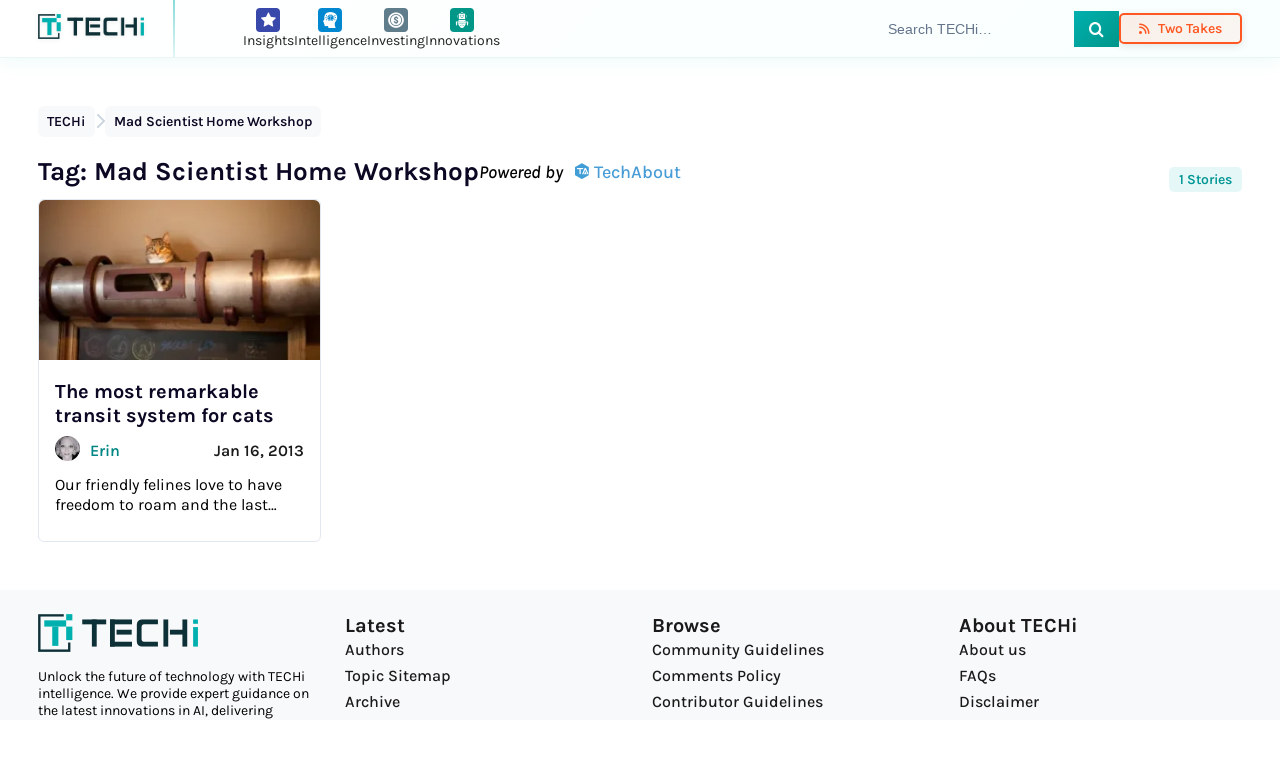

--- FILE ---
content_type: text/html; charset=UTF-8
request_url: https://www.techi.com/tag/mad-scientist-home-workshop/
body_size: 10566
content:
<!doctype html>
<html lang="en-US" prefix="og: https://ogp.me/ns#">
<head>
	<meta charset="UTF-8">
	<meta name="viewport" content="width=device-width, initial-scale=1.0, viewport-fit=cover">
	<link rel="preload" href="https://www.techi.com/wp-content/themes/techi/assets/fonts/techi-icons.woff?irguxc" as="font" type="font/woff" crossorigin>

<!-- Search Engine Optimization by Rank Math PRO - https://rankmath.com/ -->
<title>Mad Scientist Home Workshop Archives - TECHi</title>
<meta name="robots" content="follow, noindex, noarchive"/>
<meta property="og:locale" content="en_US" />
<meta property="og:type" content="article" />
<meta property="og:title" content="Mad Scientist Home Workshop Archives - TECHi" />
<meta property="og:url" content="https://www.techi.com/tag/mad-scientist-home-workshop/" />
<meta property="og:site_name" content="TECHi" />
<meta property="article:publisher" content="https://www.facebook.com/WeAreTECHi/" />
<meta property="fb:app_id" content="1404538146480849" />
<meta property="og:image" content="https://www.techi.com/wp-content/uploads/2024/12/OpenGraph-Thumbnail.png" />
<meta property="og:image:secure_url" content="https://www.techi.com/wp-content/uploads/2024/12/OpenGraph-Thumbnail.png" />
<meta property="og:image:width" content="1200" />
<meta property="og:image:height" content="630" />
<meta property="og:image:alt" content="social media default thumbnail" />
<meta property="og:image:type" content="image/png" />
<meta name="twitter:card" content="summary_large_image" />
<meta name="twitter:title" content="Mad Scientist Home Workshop Archives - TECHi" />
<meta name="twitter:site" content="@TechiBlog" />
<meta name="twitter:image" content="https://www.techi.com/wp-content/uploads/2024/12/OpenGraph-Thumbnail.png" />
<meta name="twitter:label1" content="Posts" />
<meta name="twitter:data1" content="1" />
<script type="application/ld+json" class="rank-math-schema-pro">{"@context":"https://schema.org","@graph":[{"@type":"Place","@id":"https://www.techi.com/#place","address":{"@type":"PostalAddress","streetAddress":"30 N Gould St Ste R","addressLocality":"Sheridan","addressRegion":"Wyoming","postalCode":"82801","addressCountry":"USA"}},{"@type":"Organization","@id":"https://www.techi.com/#organization","name":"TECHi","url":"https://www.techi.com","sameAs":["https://www.facebook.com/WeAreTECHi/","https://twitter.com/TechiBlog","https://www.linkedin.com/company/techi/","https://www.pinterest.com/techi/","https://www.youtube.com/@Techi","https://www.instagram.com/wearetechi/"],"email":"info@techi.com","address":{"@type":"PostalAddress","streetAddress":"30 N Gould St Ste R","addressLocality":"Sheridan","addressRegion":"Wyoming","postalCode":"82801","addressCountry":"USA"},"logo":{"@type":"ImageObject","@id":"https://www.techi.com/#logo","url":"https://www.techi.com/wp-content/uploads/2024/10/300px.png","contentUrl":"https://www.techi.com/wp-content/uploads/2024/10/300px.png","caption":"TECHi","inLanguage":"en-US","width":"300","height":"71"},"contactPoint":[{"@type":"ContactPoint","telephone":"+1-307-463-4505","contactType":"customer support"}],"description":"Techi.com is a destination for disruptive technology and emerging trends.","legalName":"TECHi","numberOfEmployees":{"@type":"QuantitativeValue","value":"50"},"location":{"@id":"https://www.techi.com/#place"}},{"@type":"WebSite","@id":"https://www.techi.com/#website","url":"https://www.techi.com","name":"TECHi","alternateName":"TECHi.com","publisher":{"@id":"https://www.techi.com/#organization"},"inLanguage":"en-US"},{"@type":"BreadcrumbList","@id":"https://www.techi.com/tag/mad-scientist-home-workshop/#breadcrumb","itemListElement":[{"@type":"ListItem","position":"1","item":{"@id":"https://www.techi.com","name":"TECHi"}},{"@type":"ListItem","position":"2","item":{"@id":"https://www.techi.com/tag/mad-scientist-home-workshop/","name":"Mad Scientist Home Workshop"}}]},{"@type":"CollectionPage","@id":"https://www.techi.com/tag/mad-scientist-home-workshop/#webpage","url":"https://www.techi.com/tag/mad-scientist-home-workshop/","name":"Mad Scientist Home Workshop Archives - TECHi","isPartOf":{"@id":"https://www.techi.com/#website"},"inLanguage":"en-US","breadcrumb":{"@id":"https://www.techi.com/tag/mad-scientist-home-workshop/#breadcrumb"}}]}</script>
<!-- /Rank Math WordPress SEO plugin -->

<link rel='dns-prefetch' href='//fonts.googleapis.com' />
<link rel='dns-prefetch' href='//symbol-search.tradingview.com' />
<link rel='dns-prefetch' href='//www.tradingview.com' />
<link rel='dns-prefetch' href='//cdnjs.cloudflare.com' />


<link href='https://cdn.jsdelivr.net' rel='preconnect' />
<link rel="alternate" type="application/rss+xml" title="TECHi &raquo; Feed" href="https://www.techi.com/feed/" />
<link rel="alternate" type="application/rss+xml" title="TECHi &raquo; Comments Feed" href="https://www.techi.com/comments/feed/" />
<link rel="alternate" type="application/rss+xml" title="TECHi &raquo; Mad Scientist Home Workshop Tag Feed" href="https://www.techi.com/tag/mad-scientist-home-workshop/feed/" />
<style id='wp-img-auto-sizes-contain-inline-css'>
img:is([sizes=auto i],[sizes^="auto," i]){contain-intrinsic-size:3000px 1500px}
/*# sourceURL=wp-img-auto-sizes-contain-inline-css */
</style>
<style id='classic-theme-styles-inline-css'>
/*! This file is auto-generated */
.wp-block-button__link{color:#fff;background-color:#32373c;border-radius:9999px;box-shadow:none;text-decoration:none;padding:calc(.667em + 2px) calc(1.333em + 2px);font-size:1.125em}.wp-block-file__button{background:#32373c;color:#fff;text-decoration:none}
/*# sourceURL=/wp-includes/css/classic-themes.min.css */
</style>
<link rel='stylesheet' id='techi-critical-css' href='https://www.techi.com/wp-content/themes/techi/style.css?ver=1769643519' media='all' />
<link rel='stylesheet' id='techi-icon-fonts-css' href='https://www.techi.com/wp-content/themes/techi/assets/css/techi-fonts.css?ver=1769643519' media='all' />
<link rel='stylesheet' id='techi-bootstrap-compat-css' href='https://www.techi.com/wp-content/themes/techi/assets/css/bootstrap-compat.css?ver=1769643519' media='all' />
<style type="text/css">@font-face {font-family:Karla;font-style:normal;font-weight:300;src:url(/cf-fonts/v/karla/5.0.18/latin/wght/normal.woff2);unicode-range:U+0000-00FF,U+0131,U+0152-0153,U+02BB-02BC,U+02C6,U+02DA,U+02DC,U+0304,U+0308,U+0329,U+2000-206F,U+2074,U+20AC,U+2122,U+2191,U+2193,U+2212,U+2215,U+FEFF,U+FFFD;font-display:swap;}@font-face {font-family:Karla;font-style:normal;font-weight:300;src:url(/cf-fonts/v/karla/5.0.18/latin-ext/wght/normal.woff2);unicode-range:U+0100-02AF,U+0304,U+0308,U+0329,U+1E00-1E9F,U+1EF2-1EFF,U+2020,U+20A0-20AB,U+20AD-20CF,U+2113,U+2C60-2C7F,U+A720-A7FF;font-display:swap;}@font-face {font-family:Karla;font-style:normal;font-weight:400;src:url(/cf-fonts/v/karla/5.0.18/latin-ext/wght/normal.woff2);unicode-range:U+0100-02AF,U+0304,U+0308,U+0329,U+1E00-1E9F,U+1EF2-1EFF,U+2020,U+20A0-20AB,U+20AD-20CF,U+2113,U+2C60-2C7F,U+A720-A7FF;font-display:swap;}@font-face {font-family:Karla;font-style:normal;font-weight:400;src:url(/cf-fonts/v/karla/5.0.18/latin/wght/normal.woff2);unicode-range:U+0000-00FF,U+0131,U+0152-0153,U+02BB-02BC,U+02C6,U+02DA,U+02DC,U+0304,U+0308,U+0329,U+2000-206F,U+2074,U+20AC,U+2122,U+2191,U+2193,U+2212,U+2215,U+FEFF,U+FFFD;font-display:swap;}@font-face {font-family:Karla;font-style:normal;font-weight:500;src:url(/cf-fonts/v/karla/5.0.18/latin/wght/normal.woff2);unicode-range:U+0000-00FF,U+0131,U+0152-0153,U+02BB-02BC,U+02C6,U+02DA,U+02DC,U+0304,U+0308,U+0329,U+2000-206F,U+2074,U+20AC,U+2122,U+2191,U+2193,U+2212,U+2215,U+FEFF,U+FFFD;font-display:swap;}@font-face {font-family:Karla;font-style:normal;font-weight:500;src:url(/cf-fonts/v/karla/5.0.18/latin-ext/wght/normal.woff2);unicode-range:U+0100-02AF,U+0304,U+0308,U+0329,U+1E00-1E9F,U+1EF2-1EFF,U+2020,U+20A0-20AB,U+20AD-20CF,U+2113,U+2C60-2C7F,U+A720-A7FF;font-display:swap;}@font-face {font-family:Karla;font-style:normal;font-weight:600;src:url(/cf-fonts/v/karla/5.0.18/latin/wght/normal.woff2);unicode-range:U+0000-00FF,U+0131,U+0152-0153,U+02BB-02BC,U+02C6,U+02DA,U+02DC,U+0304,U+0308,U+0329,U+2000-206F,U+2074,U+20AC,U+2122,U+2191,U+2193,U+2212,U+2215,U+FEFF,U+FFFD;font-display:swap;}@font-face {font-family:Karla;font-style:normal;font-weight:600;src:url(/cf-fonts/v/karla/5.0.18/latin-ext/wght/normal.woff2);unicode-range:U+0100-02AF,U+0304,U+0308,U+0329,U+1E00-1E9F,U+1EF2-1EFF,U+2020,U+20A0-20AB,U+20AD-20CF,U+2113,U+2C60-2C7F,U+A720-A7FF;font-display:swap;}@font-face {font-family:Karla;font-style:normal;font-weight:700;src:url(/cf-fonts/v/karla/5.0.18/latin/wght/normal.woff2);unicode-range:U+0000-00FF,U+0131,U+0152-0153,U+02BB-02BC,U+02C6,U+02DA,U+02DC,U+0304,U+0308,U+0329,U+2000-206F,U+2074,U+20AC,U+2122,U+2191,U+2193,U+2212,U+2215,U+FEFF,U+FFFD;font-display:swap;}@font-face {font-family:Karla;font-style:normal;font-weight:700;src:url(/cf-fonts/v/karla/5.0.18/latin-ext/wght/normal.woff2);unicode-range:U+0100-02AF,U+0304,U+0308,U+0329,U+1E00-1E9F,U+1EF2-1EFF,U+2020,U+20A0-20AB,U+20AD-20CF,U+2113,U+2C60-2C7F,U+A720-A7FF;font-display:swap;}@font-face {font-family:Karla;font-style:normal;font-weight:800;src:url(/cf-fonts/v/karla/5.0.18/latin-ext/wght/normal.woff2);unicode-range:U+0100-02AF,U+0304,U+0308,U+0329,U+1E00-1E9F,U+1EF2-1EFF,U+2020,U+20A0-20AB,U+20AD-20CF,U+2113,U+2C60-2C7F,U+A720-A7FF;font-display:swap;}@font-face {font-family:Karla;font-style:normal;font-weight:800;src:url(/cf-fonts/v/karla/5.0.18/latin/wght/normal.woff2);unicode-range:U+0000-00FF,U+0131,U+0152-0153,U+02BB-02BC,U+02C6,U+02DA,U+02DC,U+0304,U+0308,U+0329,U+2000-206F,U+2074,U+20AC,U+2122,U+2191,U+2193,U+2212,U+2215,U+FEFF,U+FFFD;font-display:swap;}@font-face {font-family:Karla;font-style:italic;font-weight:300;src:url(/cf-fonts/v/karla/5.0.18/latin-ext/wght/italic.woff2);unicode-range:U+0100-02AF,U+0304,U+0308,U+0329,U+1E00-1E9F,U+1EF2-1EFF,U+2020,U+20A0-20AB,U+20AD-20CF,U+2113,U+2C60-2C7F,U+A720-A7FF;font-display:swap;}@font-face {font-family:Karla;font-style:italic;font-weight:300;src:url(/cf-fonts/v/karla/5.0.18/latin/wght/italic.woff2);unicode-range:U+0000-00FF,U+0131,U+0152-0153,U+02BB-02BC,U+02C6,U+02DA,U+02DC,U+0304,U+0308,U+0329,U+2000-206F,U+2074,U+20AC,U+2122,U+2191,U+2193,U+2212,U+2215,U+FEFF,U+FFFD;font-display:swap;}@font-face {font-family:Karla;font-style:italic;font-weight:400;src:url(/cf-fonts/v/karla/5.0.18/latin/wght/italic.woff2);unicode-range:U+0000-00FF,U+0131,U+0152-0153,U+02BB-02BC,U+02C6,U+02DA,U+02DC,U+0304,U+0308,U+0329,U+2000-206F,U+2074,U+20AC,U+2122,U+2191,U+2193,U+2212,U+2215,U+FEFF,U+FFFD;font-display:swap;}@font-face {font-family:Karla;font-style:italic;font-weight:400;src:url(/cf-fonts/v/karla/5.0.18/latin-ext/wght/italic.woff2);unicode-range:U+0100-02AF,U+0304,U+0308,U+0329,U+1E00-1E9F,U+1EF2-1EFF,U+2020,U+20A0-20AB,U+20AD-20CF,U+2113,U+2C60-2C7F,U+A720-A7FF;font-display:swap;}@font-face {font-family:Karla;font-style:italic;font-weight:500;src:url(/cf-fonts/v/karla/5.0.18/latin-ext/wght/italic.woff2);unicode-range:U+0100-02AF,U+0304,U+0308,U+0329,U+1E00-1E9F,U+1EF2-1EFF,U+2020,U+20A0-20AB,U+20AD-20CF,U+2113,U+2C60-2C7F,U+A720-A7FF;font-display:swap;}@font-face {font-family:Karla;font-style:italic;font-weight:500;src:url(/cf-fonts/v/karla/5.0.18/latin/wght/italic.woff2);unicode-range:U+0000-00FF,U+0131,U+0152-0153,U+02BB-02BC,U+02C6,U+02DA,U+02DC,U+0304,U+0308,U+0329,U+2000-206F,U+2074,U+20AC,U+2122,U+2191,U+2193,U+2212,U+2215,U+FEFF,U+FFFD;font-display:swap;}@font-face {font-family:Karla;font-style:italic;font-weight:600;src:url(/cf-fonts/v/karla/5.0.18/latin/wght/italic.woff2);unicode-range:U+0000-00FF,U+0131,U+0152-0153,U+02BB-02BC,U+02C6,U+02DA,U+02DC,U+0304,U+0308,U+0329,U+2000-206F,U+2074,U+20AC,U+2122,U+2191,U+2193,U+2212,U+2215,U+FEFF,U+FFFD;font-display:swap;}@font-face {font-family:Karla;font-style:italic;font-weight:600;src:url(/cf-fonts/v/karla/5.0.18/latin-ext/wght/italic.woff2);unicode-range:U+0100-02AF,U+0304,U+0308,U+0329,U+1E00-1E9F,U+1EF2-1EFF,U+2020,U+20A0-20AB,U+20AD-20CF,U+2113,U+2C60-2C7F,U+A720-A7FF;font-display:swap;}@font-face {font-family:Karla;font-style:italic;font-weight:700;src:url(/cf-fonts/v/karla/5.0.18/latin/wght/italic.woff2);unicode-range:U+0000-00FF,U+0131,U+0152-0153,U+02BB-02BC,U+02C6,U+02DA,U+02DC,U+0304,U+0308,U+0329,U+2000-206F,U+2074,U+20AC,U+2122,U+2191,U+2193,U+2212,U+2215,U+FEFF,U+FFFD;font-display:swap;}@font-face {font-family:Karla;font-style:italic;font-weight:700;src:url(/cf-fonts/v/karla/5.0.18/latin-ext/wght/italic.woff2);unicode-range:U+0100-02AF,U+0304,U+0308,U+0329,U+1E00-1E9F,U+1EF2-1EFF,U+2020,U+20A0-20AB,U+20AD-20CF,U+2113,U+2C60-2C7F,U+A720-A7FF;font-display:swap;}@font-face {font-family:Karla;font-style:italic;font-weight:800;src:url(/cf-fonts/v/karla/5.0.18/latin/wght/italic.woff2);unicode-range:U+0000-00FF,U+0131,U+0152-0153,U+02BB-02BC,U+02C6,U+02DA,U+02DC,U+0304,U+0308,U+0329,U+2000-206F,U+2074,U+20AC,U+2122,U+2191,U+2193,U+2212,U+2215,U+FEFF,U+FFFD;font-display:swap;}@font-face {font-family:Karla;font-style:italic;font-weight:800;src:url(/cf-fonts/v/karla/5.0.18/latin-ext/wght/italic.woff2);unicode-range:U+0100-02AF,U+0304,U+0308,U+0329,U+1E00-1E9F,U+1EF2-1EFF,U+2020,U+20A0-20AB,U+20AD-20CF,U+2113,U+2C60-2C7F,U+A720-A7FF;font-display:swap;}</style>
<style type="text/css">.aawp .aawp-tb__row--highlight{background-color:#256aaf;}.aawp .aawp-tb__row--highlight{color:#fff;}.aawp .aawp-tb__row--highlight a{color:#fff;}</style><script>document.documentElement.className += " js";</script>
<style type="text/css">
		/* Admin bar logo */
		#wpadminbar #wp-admin-bar-wp-logo > .ab-item .ab-icon {
			background-image: url(https://www.techi.com/wp-content/uploads/2024/10/300px.png) !important;
			background-size: 20px 20px;
			background-repeat: no-repeat;
			background-position: center center;
			width: 26px;
			height: 26px;
		}
		#wpadminbar #wp-admin-bar-wp-logo > .ab-item .ab-icon:before {
			content: "";
		}
		
		/* Login page favicon (bonus) */
		.login #login h1 a {
			background-image: url(https://www.techi.com/wp-content/uploads/2024/10/300px.png);
		}
	</style><link rel="icon" href="https://www.techi.com/wp-content/uploads/2025/04/cropped-techi-favicon-32x32.png" sizes="32x32" />
<link rel="icon" href="https://www.techi.com/wp-content/uploads/2025/04/cropped-techi-favicon-192x192.png" sizes="192x192" />
<link rel="apple-touch-icon" href="https://www.techi.com/wp-content/uploads/2025/04/cropped-techi-favicon-180x180.png" />
<meta name="msapplication-TileImage" content="https://www.techi.com/wp-content/uploads/2025/04/cropped-techi-favicon-270x270.png" />
<style id='wp-block-heading-inline-css'>
h1:where(.wp-block-heading).has-background,h2:where(.wp-block-heading).has-background,h3:where(.wp-block-heading).has-background,h4:where(.wp-block-heading).has-background,h5:where(.wp-block-heading).has-background,h6:where(.wp-block-heading).has-background{padding:1.25em 2.375em}h1.has-text-align-left[style*=writing-mode]:where([style*=vertical-lr]),h1.has-text-align-right[style*=writing-mode]:where([style*=vertical-rl]),h2.has-text-align-left[style*=writing-mode]:where([style*=vertical-lr]),h2.has-text-align-right[style*=writing-mode]:where([style*=vertical-rl]),h3.has-text-align-left[style*=writing-mode]:where([style*=vertical-lr]),h3.has-text-align-right[style*=writing-mode]:where([style*=vertical-rl]),h4.has-text-align-left[style*=writing-mode]:where([style*=vertical-lr]),h4.has-text-align-right[style*=writing-mode]:where([style*=vertical-rl]),h5.has-text-align-left[style*=writing-mode]:where([style*=vertical-lr]),h5.has-text-align-right[style*=writing-mode]:where([style*=vertical-rl]),h6.has-text-align-left[style*=writing-mode]:where([style*=vertical-lr]),h6.has-text-align-right[style*=writing-mode]:where([style*=vertical-rl]){rotate:180deg}
/*# sourceURL=https://www.techi.com/wp-includes/blocks/heading/style.min.css */
</style>
<style id='wp-block-image-inline-css'>
.wp-block-image>a,.wp-block-image>figure>a{display:inline-block}.wp-block-image img{box-sizing:border-box;height:auto;max-width:100%;vertical-align:bottom}@media not (prefers-reduced-motion){.wp-block-image img.hide{visibility:hidden}.wp-block-image img.show{animation:show-content-image .4s}}.wp-block-image[style*=border-radius] img,.wp-block-image[style*=border-radius]>a{border-radius:inherit}.wp-block-image.has-custom-border img{box-sizing:border-box}.wp-block-image.aligncenter{text-align:center}.wp-block-image.alignfull>a,.wp-block-image.alignwide>a{width:100%}.wp-block-image.alignfull img,.wp-block-image.alignwide img{height:auto;width:100%}.wp-block-image .aligncenter,.wp-block-image .alignleft,.wp-block-image .alignright,.wp-block-image.aligncenter,.wp-block-image.alignleft,.wp-block-image.alignright{display:table}.wp-block-image .aligncenter>figcaption,.wp-block-image .alignleft>figcaption,.wp-block-image .alignright>figcaption,.wp-block-image.aligncenter>figcaption,.wp-block-image.alignleft>figcaption,.wp-block-image.alignright>figcaption{caption-side:bottom;display:table-caption}.wp-block-image .alignleft{float:left;margin:.5em 1em .5em 0}.wp-block-image .alignright{float:right;margin:.5em 0 .5em 1em}.wp-block-image .aligncenter{margin-left:auto;margin-right:auto}.wp-block-image :where(figcaption){margin-bottom:1em;margin-top:.5em}.wp-block-image.is-style-circle-mask img{border-radius:9999px}@supports ((-webkit-mask-image:none) or (mask-image:none)) or (-webkit-mask-image:none){.wp-block-image.is-style-circle-mask img{border-radius:0;-webkit-mask-image:url('data:image/svg+xml;utf8,<svg viewBox="0 0 100 100" xmlns="http://www.w3.org/2000/svg"><circle cx="50" cy="50" r="50"/></svg>');mask-image:url('data:image/svg+xml;utf8,<svg viewBox="0 0 100 100" xmlns="http://www.w3.org/2000/svg"><circle cx="50" cy="50" r="50"/></svg>');mask-mode:alpha;-webkit-mask-position:center;mask-position:center;-webkit-mask-repeat:no-repeat;mask-repeat:no-repeat;-webkit-mask-size:contain;mask-size:contain}}:root :where(.wp-block-image.is-style-rounded img,.wp-block-image .is-style-rounded img){border-radius:9999px}.wp-block-image figure{margin:0}.wp-lightbox-container{display:flex;flex-direction:column;position:relative}.wp-lightbox-container img{cursor:zoom-in}.wp-lightbox-container img:hover+button{opacity:1}.wp-lightbox-container button{align-items:center;backdrop-filter:blur(16px) saturate(180%);background-color:#5a5a5a40;border:none;border-radius:4px;cursor:zoom-in;display:flex;height:20px;justify-content:center;opacity:0;padding:0;position:absolute;right:16px;text-align:center;top:16px;width:20px;z-index:100}@media not (prefers-reduced-motion){.wp-lightbox-container button{transition:opacity .2s ease}}.wp-lightbox-container button:focus-visible{outline:3px auto #5a5a5a40;outline:3px auto -webkit-focus-ring-color;outline-offset:3px}.wp-lightbox-container button:hover{cursor:pointer;opacity:1}.wp-lightbox-container button:focus{opacity:1}.wp-lightbox-container button:focus,.wp-lightbox-container button:hover,.wp-lightbox-container button:not(:hover):not(:active):not(.has-background){background-color:#5a5a5a40;border:none}.wp-lightbox-overlay{box-sizing:border-box;cursor:zoom-out;height:100vh;left:0;overflow:hidden;position:fixed;top:0;visibility:hidden;width:100%;z-index:100000}.wp-lightbox-overlay .close-button{align-items:center;cursor:pointer;display:flex;justify-content:center;min-height:40px;min-width:40px;padding:0;position:absolute;right:calc(env(safe-area-inset-right) + 16px);top:calc(env(safe-area-inset-top) + 16px);z-index:5000000}.wp-lightbox-overlay .close-button:focus,.wp-lightbox-overlay .close-button:hover,.wp-lightbox-overlay .close-button:not(:hover):not(:active):not(.has-background){background:none;border:none}.wp-lightbox-overlay .lightbox-image-container{height:var(--wp--lightbox-container-height);left:50%;overflow:hidden;position:absolute;top:50%;transform:translate(-50%,-50%);transform-origin:top left;width:var(--wp--lightbox-container-width);z-index:9999999999}.wp-lightbox-overlay .wp-block-image{align-items:center;box-sizing:border-box;display:flex;height:100%;justify-content:center;margin:0;position:relative;transform-origin:0 0;width:100%;z-index:3000000}.wp-lightbox-overlay .wp-block-image img{height:var(--wp--lightbox-image-height);min-height:var(--wp--lightbox-image-height);min-width:var(--wp--lightbox-image-width);width:var(--wp--lightbox-image-width)}.wp-lightbox-overlay .wp-block-image figcaption{display:none}.wp-lightbox-overlay button{background:none;border:none}.wp-lightbox-overlay .scrim{background-color:#fff;height:100%;opacity:.9;position:absolute;width:100%;z-index:2000000}.wp-lightbox-overlay.active{visibility:visible}@media not (prefers-reduced-motion){.wp-lightbox-overlay.active{animation:turn-on-visibility .25s both}.wp-lightbox-overlay.active img{animation:turn-on-visibility .35s both}.wp-lightbox-overlay.show-closing-animation:not(.active){animation:turn-off-visibility .35s both}.wp-lightbox-overlay.show-closing-animation:not(.active) img{animation:turn-off-visibility .25s both}.wp-lightbox-overlay.zoom.active{animation:none;opacity:1;visibility:visible}.wp-lightbox-overlay.zoom.active .lightbox-image-container{animation:lightbox-zoom-in .4s}.wp-lightbox-overlay.zoom.active .lightbox-image-container img{animation:none}.wp-lightbox-overlay.zoom.active .scrim{animation:turn-on-visibility .4s forwards}.wp-lightbox-overlay.zoom.show-closing-animation:not(.active){animation:none}.wp-lightbox-overlay.zoom.show-closing-animation:not(.active) .lightbox-image-container{animation:lightbox-zoom-out .4s}.wp-lightbox-overlay.zoom.show-closing-animation:not(.active) .lightbox-image-container img{animation:none}.wp-lightbox-overlay.zoom.show-closing-animation:not(.active) .scrim{animation:turn-off-visibility .4s forwards}}@keyframes show-content-image{0%{visibility:hidden}99%{visibility:hidden}to{visibility:visible}}@keyframes turn-on-visibility{0%{opacity:0}to{opacity:1}}@keyframes turn-off-visibility{0%{opacity:1;visibility:visible}99%{opacity:0;visibility:visible}to{opacity:0;visibility:hidden}}@keyframes lightbox-zoom-in{0%{transform:translate(calc((-100vw + var(--wp--lightbox-scrollbar-width))/2 + var(--wp--lightbox-initial-left-position)),calc(-50vh + var(--wp--lightbox-initial-top-position))) scale(var(--wp--lightbox-scale))}to{transform:translate(-50%,-50%) scale(1)}}@keyframes lightbox-zoom-out{0%{transform:translate(-50%,-50%) scale(1);visibility:visible}99%{visibility:visible}to{transform:translate(calc((-100vw + var(--wp--lightbox-scrollbar-width))/2 + var(--wp--lightbox-initial-left-position)),calc(-50vh + var(--wp--lightbox-initial-top-position))) scale(var(--wp--lightbox-scale));visibility:hidden}}
/*# sourceURL=https://www.techi.com/wp-includes/blocks/image/style.min.css */
</style>
<style id='wp-block-image-theme-inline-css'>
:root :where(.wp-block-image figcaption){color:#555;font-size:13px;text-align:center}.is-dark-theme :root :where(.wp-block-image figcaption){color:#ffffffa6}.wp-block-image{margin:0 0 1em}
/*# sourceURL=https://www.techi.com/wp-includes/blocks/image/theme.min.css */
</style>
<style id='wp-block-columns-inline-css'>
.wp-block-columns{box-sizing:border-box;display:flex;flex-wrap:wrap!important}@media (min-width:782px){.wp-block-columns{flex-wrap:nowrap!important}}.wp-block-columns{align-items:normal!important}.wp-block-columns.are-vertically-aligned-top{align-items:flex-start}.wp-block-columns.are-vertically-aligned-center{align-items:center}.wp-block-columns.are-vertically-aligned-bottom{align-items:flex-end}@media (max-width:781px){.wp-block-columns:not(.is-not-stacked-on-mobile)>.wp-block-column{flex-basis:100%!important}}@media (min-width:782px){.wp-block-columns:not(.is-not-stacked-on-mobile)>.wp-block-column{flex-basis:0;flex-grow:1}.wp-block-columns:not(.is-not-stacked-on-mobile)>.wp-block-column[style*=flex-basis]{flex-grow:0}}.wp-block-columns.is-not-stacked-on-mobile{flex-wrap:nowrap!important}.wp-block-columns.is-not-stacked-on-mobile>.wp-block-column{flex-basis:0;flex-grow:1}.wp-block-columns.is-not-stacked-on-mobile>.wp-block-column[style*=flex-basis]{flex-grow:0}:where(.wp-block-columns){margin-bottom:1.75em}:where(.wp-block-columns.has-background){padding:1.25em 2.375em}.wp-block-column{flex-grow:1;min-width:0;overflow-wrap:break-word;word-break:break-word}.wp-block-column.is-vertically-aligned-top{align-self:flex-start}.wp-block-column.is-vertically-aligned-center{align-self:center}.wp-block-column.is-vertically-aligned-bottom{align-self:flex-end}.wp-block-column.is-vertically-aligned-stretch{align-self:stretch}.wp-block-column.is-vertically-aligned-bottom,.wp-block-column.is-vertically-aligned-center,.wp-block-column.is-vertically-aligned-top{width:100%}
/*# sourceURL=https://www.techi.com/wp-includes/blocks/columns/style.min.css */
</style>
<style id='wp-block-paragraph-inline-css'>
.is-small-text{font-size:.875em}.is-regular-text{font-size:1em}.is-large-text{font-size:2.25em}.is-larger-text{font-size:3em}.has-drop-cap:not(:focus):first-letter{float:left;font-size:8.4em;font-style:normal;font-weight:100;line-height:.68;margin:.05em .1em 0 0;text-transform:uppercase}body.rtl .has-drop-cap:not(:focus):first-letter{float:none;margin-left:.1em}p.has-drop-cap.has-background{overflow:hidden}:root :where(p.has-background){padding:1.25em 2.375em}:where(p.has-text-color:not(.has-link-color)) a{color:inherit}p.has-text-align-left[style*="writing-mode:vertical-lr"],p.has-text-align-right[style*="writing-mode:vertical-rl"]{rotate:180deg}
/*# sourceURL=https://www.techi.com/wp-includes/blocks/paragraph/style.min.css */
</style>
<style id='global-styles-inline-css'>
:root{--wp--preset--aspect-ratio--square: 1;--wp--preset--aspect-ratio--4-3: 4/3;--wp--preset--aspect-ratio--3-4: 3/4;--wp--preset--aspect-ratio--3-2: 3/2;--wp--preset--aspect-ratio--2-3: 2/3;--wp--preset--aspect-ratio--16-9: 16/9;--wp--preset--aspect-ratio--9-16: 9/16;--wp--preset--color--black: #000000;--wp--preset--color--cyan-bluish-gray: #abb8c3;--wp--preset--color--white: #ffffff;--wp--preset--color--pale-pink: #f78da7;--wp--preset--color--vivid-red: #cf2e2e;--wp--preset--color--luminous-vivid-orange: #ff6900;--wp--preset--color--luminous-vivid-amber: #fcb900;--wp--preset--color--light-green-cyan: #7bdcb5;--wp--preset--color--vivid-green-cyan: #00d084;--wp--preset--color--pale-cyan-blue: #8ed1fc;--wp--preset--color--vivid-cyan-blue: #0693e3;--wp--preset--color--vivid-purple: #9b51e0;--wp--preset--gradient--vivid-cyan-blue-to-vivid-purple: linear-gradient(135deg,rgb(6,147,227) 0%,rgb(155,81,224) 100%);--wp--preset--gradient--light-green-cyan-to-vivid-green-cyan: linear-gradient(135deg,rgb(122,220,180) 0%,rgb(0,208,130) 100%);--wp--preset--gradient--luminous-vivid-amber-to-luminous-vivid-orange: linear-gradient(135deg,rgb(252,185,0) 0%,rgb(255,105,0) 100%);--wp--preset--gradient--luminous-vivid-orange-to-vivid-red: linear-gradient(135deg,rgb(255,105,0) 0%,rgb(207,46,46) 100%);--wp--preset--gradient--very-light-gray-to-cyan-bluish-gray: linear-gradient(135deg,rgb(238,238,238) 0%,rgb(169,184,195) 100%);--wp--preset--gradient--cool-to-warm-spectrum: linear-gradient(135deg,rgb(74,234,220) 0%,rgb(151,120,209) 20%,rgb(207,42,186) 40%,rgb(238,44,130) 60%,rgb(251,105,98) 80%,rgb(254,248,76) 100%);--wp--preset--gradient--blush-light-purple: linear-gradient(135deg,rgb(255,206,236) 0%,rgb(152,150,240) 100%);--wp--preset--gradient--blush-bordeaux: linear-gradient(135deg,rgb(254,205,165) 0%,rgb(254,45,45) 50%,rgb(107,0,62) 100%);--wp--preset--gradient--luminous-dusk: linear-gradient(135deg,rgb(255,203,112) 0%,rgb(199,81,192) 50%,rgb(65,88,208) 100%);--wp--preset--gradient--pale-ocean: linear-gradient(135deg,rgb(255,245,203) 0%,rgb(182,227,212) 50%,rgb(51,167,181) 100%);--wp--preset--gradient--electric-grass: linear-gradient(135deg,rgb(202,248,128) 0%,rgb(113,206,126) 100%);--wp--preset--gradient--midnight: linear-gradient(135deg,rgb(2,3,129) 0%,rgb(40,116,252) 100%);--wp--preset--font-size--small: 13px;--wp--preset--font-size--medium: 20px;--wp--preset--font-size--large: 36px;--wp--preset--font-size--x-large: 42px;--wp--preset--spacing--20: 0.44rem;--wp--preset--spacing--30: 0.67rem;--wp--preset--spacing--40: 1rem;--wp--preset--spacing--50: 1.5rem;--wp--preset--spacing--60: 2.25rem;--wp--preset--spacing--70: 3.38rem;--wp--preset--spacing--80: 5.06rem;--wp--preset--shadow--natural: 6px 6px 9px rgba(0, 0, 0, 0.2);--wp--preset--shadow--deep: 12px 12px 50px rgba(0, 0, 0, 0.4);--wp--preset--shadow--sharp: 6px 6px 0px rgba(0, 0, 0, 0.2);--wp--preset--shadow--outlined: 6px 6px 0px -3px rgb(255, 255, 255), 6px 6px rgb(0, 0, 0);--wp--preset--shadow--crisp: 6px 6px 0px rgb(0, 0, 0);}:where(.is-layout-flex){gap: 0.5em;}:where(.is-layout-grid){gap: 0.5em;}body .is-layout-flex{display: flex;}.is-layout-flex{flex-wrap: wrap;align-items: center;}.is-layout-flex > :is(*, div){margin: 0;}body .is-layout-grid{display: grid;}.is-layout-grid > :is(*, div){margin: 0;}:where(.wp-block-columns.is-layout-flex){gap: 2em;}:where(.wp-block-columns.is-layout-grid){gap: 2em;}:where(.wp-block-post-template.is-layout-flex){gap: 1.25em;}:where(.wp-block-post-template.is-layout-grid){gap: 1.25em;}.has-black-color{color: var(--wp--preset--color--black) !important;}.has-cyan-bluish-gray-color{color: var(--wp--preset--color--cyan-bluish-gray) !important;}.has-white-color{color: var(--wp--preset--color--white) !important;}.has-pale-pink-color{color: var(--wp--preset--color--pale-pink) !important;}.has-vivid-red-color{color: var(--wp--preset--color--vivid-red) !important;}.has-luminous-vivid-orange-color{color: var(--wp--preset--color--luminous-vivid-orange) !important;}.has-luminous-vivid-amber-color{color: var(--wp--preset--color--luminous-vivid-amber) !important;}.has-light-green-cyan-color{color: var(--wp--preset--color--light-green-cyan) !important;}.has-vivid-green-cyan-color{color: var(--wp--preset--color--vivid-green-cyan) !important;}.has-pale-cyan-blue-color{color: var(--wp--preset--color--pale-cyan-blue) !important;}.has-vivid-cyan-blue-color{color: var(--wp--preset--color--vivid-cyan-blue) !important;}.has-vivid-purple-color{color: var(--wp--preset--color--vivid-purple) !important;}.has-black-background-color{background-color: var(--wp--preset--color--black) !important;}.has-cyan-bluish-gray-background-color{background-color: var(--wp--preset--color--cyan-bluish-gray) !important;}.has-white-background-color{background-color: var(--wp--preset--color--white) !important;}.has-pale-pink-background-color{background-color: var(--wp--preset--color--pale-pink) !important;}.has-vivid-red-background-color{background-color: var(--wp--preset--color--vivid-red) !important;}.has-luminous-vivid-orange-background-color{background-color: var(--wp--preset--color--luminous-vivid-orange) !important;}.has-luminous-vivid-amber-background-color{background-color: var(--wp--preset--color--luminous-vivid-amber) !important;}.has-light-green-cyan-background-color{background-color: var(--wp--preset--color--light-green-cyan) !important;}.has-vivid-green-cyan-background-color{background-color: var(--wp--preset--color--vivid-green-cyan) !important;}.has-pale-cyan-blue-background-color{background-color: var(--wp--preset--color--pale-cyan-blue) !important;}.has-vivid-cyan-blue-background-color{background-color: var(--wp--preset--color--vivid-cyan-blue) !important;}.has-vivid-purple-background-color{background-color: var(--wp--preset--color--vivid-purple) !important;}.has-black-border-color{border-color: var(--wp--preset--color--black) !important;}.has-cyan-bluish-gray-border-color{border-color: var(--wp--preset--color--cyan-bluish-gray) !important;}.has-white-border-color{border-color: var(--wp--preset--color--white) !important;}.has-pale-pink-border-color{border-color: var(--wp--preset--color--pale-pink) !important;}.has-vivid-red-border-color{border-color: var(--wp--preset--color--vivid-red) !important;}.has-luminous-vivid-orange-border-color{border-color: var(--wp--preset--color--luminous-vivid-orange) !important;}.has-luminous-vivid-amber-border-color{border-color: var(--wp--preset--color--luminous-vivid-amber) !important;}.has-light-green-cyan-border-color{border-color: var(--wp--preset--color--light-green-cyan) !important;}.has-vivid-green-cyan-border-color{border-color: var(--wp--preset--color--vivid-green-cyan) !important;}.has-pale-cyan-blue-border-color{border-color: var(--wp--preset--color--pale-cyan-blue) !important;}.has-vivid-cyan-blue-border-color{border-color: var(--wp--preset--color--vivid-cyan-blue) !important;}.has-vivid-purple-border-color{border-color: var(--wp--preset--color--vivid-purple) !important;}.has-vivid-cyan-blue-to-vivid-purple-gradient-background{background: var(--wp--preset--gradient--vivid-cyan-blue-to-vivid-purple) !important;}.has-light-green-cyan-to-vivid-green-cyan-gradient-background{background: var(--wp--preset--gradient--light-green-cyan-to-vivid-green-cyan) !important;}.has-luminous-vivid-amber-to-luminous-vivid-orange-gradient-background{background: var(--wp--preset--gradient--luminous-vivid-amber-to-luminous-vivid-orange) !important;}.has-luminous-vivid-orange-to-vivid-red-gradient-background{background: var(--wp--preset--gradient--luminous-vivid-orange-to-vivid-red) !important;}.has-very-light-gray-to-cyan-bluish-gray-gradient-background{background: var(--wp--preset--gradient--very-light-gray-to-cyan-bluish-gray) !important;}.has-cool-to-warm-spectrum-gradient-background{background: var(--wp--preset--gradient--cool-to-warm-spectrum) !important;}.has-blush-light-purple-gradient-background{background: var(--wp--preset--gradient--blush-light-purple) !important;}.has-blush-bordeaux-gradient-background{background: var(--wp--preset--gradient--blush-bordeaux) !important;}.has-luminous-dusk-gradient-background{background: var(--wp--preset--gradient--luminous-dusk) !important;}.has-pale-ocean-gradient-background{background: var(--wp--preset--gradient--pale-ocean) !important;}.has-electric-grass-gradient-background{background: var(--wp--preset--gradient--electric-grass) !important;}.has-midnight-gradient-background{background: var(--wp--preset--gradient--midnight) !important;}.has-small-font-size{font-size: var(--wp--preset--font-size--small) !important;}.has-medium-font-size{font-size: var(--wp--preset--font-size--medium) !important;}.has-large-font-size{font-size: var(--wp--preset--font-size--large) !important;}.has-x-large-font-size{font-size: var(--wp--preset--font-size--x-large) !important;}
:where(.wp-block-columns.is-layout-flex){gap: 2em;}:where(.wp-block-columns.is-layout-grid){gap: 2em;}
/*# sourceURL=global-styles-inline-css */
</style>
<style id='core-block-supports-inline-css'>
.wp-container-core-column-is-layout-07b51d56 > :where(:not(.alignleft):not(.alignright):not(.alignfull)){margin-right:0 !important;}.wp-container-core-columns-is-layout-9d6595d7{flex-wrap:nowrap;}
/*# sourceURL=core-block-supports-inline-css */
</style>
</head>

<body class="archive tag tag-mad-scientist-home-workshop tag-5736 wp-custom-logo wp-embed-responsive wp-theme-techi aawp-custom hfeed">

<a class="skip-link screen-reader-text" href="#primary">
	Skip to content</a>


<div id="page" class="site">

	<header class="main-top-header-bar" role="banner">
		<div class="techi-container">
			<div class="main-top-header-bar-inner">
				<div class="main-top-header-bar-inner-wrapper d-flex align-items-center justify-content-between">

					<div class="header-logo">
						<div><a href="https://www.techi.com/"><img src="https://www.techi.com/wp-content/uploads/2024/10/300px.png" alt="TECHi Logo" width="160" height="36"></a></div>					</div>

					<div class="header-btns-main-wrapper">

													<div class="header-cat-btns-wrapper">
										<div class="header-cat-all header-cat-insights">
			<a href="https://www.techi.com/category/insights/" aria-label="Navigate to Insights Page">
				<span class="screen-reader-text">Go to Insights page</span>
				<i class="techi-icon techi-star"></i>Insights			</a>
		</div>
				<div class="header-cat-all header-cat-intelligence">
			<a href="https://www.techi.com/category/intelligence/" aria-label="Navigate to Intelligence Page">
				<span class="screen-reader-text">Go to Intelligence page</span>
				<i class="techi-icon techi-intelligence"></i>Intelligence			</a>
		</div>
				<div class="header-cat-all header-cat-investing">
			<a href="https://www.techi.com/category/investing/" aria-label="Navigate to Investing Page">
				<span class="screen-reader-text">Go to Investing page</span>
				<i class="techi-icon techi-investing"></i>Investing			</a>
		</div>
				<div class="header-cat-all header-cat-innovations">
			<a href="https://www.techi.com/category/innovations/" aria-label="Navigate to Innovations Page">
				<span class="screen-reader-text">Go to Innovations page</span>
				<i class="techi-icon techi-innovations"></i>Innovations			</a>
		</div>
									</div>
						
													<div class="top-header-bar-right-elements d-none d-lg-flex align-items-center g-5">
									
	<div class="header-search-bar position-relative">
		<form role="search"
	  class="search-form"
	  method="get"
	  action="https://www.techi.com/"
	  aria-label="Header search">

	<label class="screen-reader-text" for="header-search-desktop">
		Search for:	</label>

	<input type="search"
		   id="header-search-desktop"
		   class="search-field"
		   placeholder="Search TECHi…"
		   value=""
		   name="s" />

	<button type="submit" class="search-submit">
		<span class="screen-reader-text">Search</span>
		<i class="techi-icon techi-search in"></i>
	</button>
</form>
	</div>

	<div class="two-takes-btn d-md-block d-none">
		<a href="https://www.techi.com/two-takes" aria-label="Navigate to Two Takes Page">
			<span class="screen-reader-text">Go to Two Takes page</span>
			<i class="techi-icon techi-rss-solid"></i>
			Two Takes
		</a>
	</div>
								</div>
						
													<div class="top-header-bar-right-elements d-flex d-lg-none align-items-center gap-3">
									<button class="search-mobile-btn c-search-toggle" type="button" aria-expanded="false" aria-controls="site-search-panel" aria-label="Open search bar">
		<span class="screen-reader-text">Open search panel</span>
		<i class="techi-icon techi-search"></i>
		<span class="d-none d-sm-inline">Search</span>
	</button>

	<div class="c-search-panel c-search-panel--top" tabindex="-1" id="site-search-panel" aria-hidden="true" aria-labelledby="site-search-panel-label">
		<div class="c-search-panel__header">
			<h5 id="site-search-panel-label" class="visually-hidden">Search</h5>
			<button type="button" class="c-search-panel__close" aria-label="Close search panel">
				<span class="screen-reader-text">Close search panel</span>
			</button>
		</div>
		<div class="c-search-panel__body">
			<form role="search"
	  class="search-form"
	  method="get"
	  action="https://www.techi.com/"
	  aria-label="Header search">

	<label class="screen-reader-text" for="header-search-mobile">
		Search for:	</label>

	<input type="search"
		   id="header-search-mobile"
		   class="search-field"
		   placeholder="Search TECHi…"
		   value=""
		   name="s" />

	<button type="submit" class="search-submit">
		<span class="screen-reader-text">Search</span>
		<i class="techi-icon techi-search in"></i>
	</button>
</form>
		</div>
	</div>

		<div class="two-takes-btn-mobile d-md-none d-flex justify-content-between align-items-center gap-2">
		<a href="https://www.techi.com/two-takes" aria-label="Navigate to Two Takes Page">
			<span class="screen-reader-text">Go to Two Takes page</span>
			<i class="techi-icon techi-rss-solid"></i>
		</a>
	</div>
								</div>
						
					</div>
				</div>

								
			</div>
		</div>
	</header>

	<div id="content" class="site-content">    <section class="py-5">
        <div class="techi-container techi-archive-sections">
            <!-- Breadcrumbs -->
            <nav class="techi-breadcrumb mb-4" aria-label="Breadcrumb">
                <nav aria-label="breadcrumbs" class="rank-math-breadcrumb"><p><a href="https://www.techi.com">TECHi</a><span class="separator"> . </span><span class="last">Mad Scientist Home Workshop</span></p></nav>            </nav>
            <div class="d-flex justify-content-between align-items-center">
                <div class="d-flex gap-3 align-items-center mb-3">
                    
                    <h1 class="section-start-heading mb-0">
                        Tag: <span>Mad Scientist Home Workshop</span>                    </h1>

                    <span class="powered-by">
                        Powered by <a href="https://www.techabout.com/" target="_blank">
                            <i class="techi-icon techi-ta-full-logo">
                                <span class="path1"></span>
                                <span class="path2"></span>
                                <span class="path3"></span>
                                <span class="path4"></span>
                            </i> TechAbout</a>
                    </span>
                </div>
                <p class="archive-count">
                    1 Stories
                </p>
            </div>

            
            <div class="row gy-4">
                                        <div class="col-xl-3 col-lg-4 col-md-6 col-sm-12">
                            <div class="heading-only-cards">
                                <a href="https://www.techi.com/the-most-remarkable-transit-system-for-cats/">
                                    <img width="352" height="176"
                                        src="https://www.techi.com/wp-content/uploads/2013/01/transit-system-for-cats-308x176.jpg"
                                        class="img-fluid lazyload w-100"
                                        alt="The most remarkable transit system for cats"
                                        decoding="async">
                                </a>
                                <div class="px-3 pb-3">
                                    <h2><a href="https://www.techi.com/the-most-remarkable-transit-system-for-cats/">The most remarkable transit system for cats</a></h2>
                                    	<div class="post-meta-details">
		<div class="d-flex align-items-center">
											<div class="user-img-admin">
					<a href="https://www.techi.com/author/erin-ryan/">
						<img src="https://secure.gravatar.com/avatar/8f7614d807e275fcd93364b0ae94208a?s=40&#038;d=404&#038;r=g" alt="Erin" 
							 class="author-avatar-img" loading="lazy" />
					</a>
				</div>
						<strong><a class="author-url" href="https://www.techi.com/author/erin-ryan/">Erin</a></strong>
		</div>
				<span><time datetime="2013-01-16T06:21:04-05:00">
			Jan 16, 2013		</time></span>
	</div>
	                                    <p class="line-clamp-3">Our friendly felines love to have freedom to roam and the last thing we ever want to do is yell...</p>
                                </div>
                            </div>
                        </div>
                                </div>

            <!-- Pagination -->
                    </div>
    </section>


	</div><!-- #content -->

	<footer class="bg-light py-4 techi-footer" role="contentinfo">
		<section class="techi-container" aria-label="Footer navigation">
			<div class="row">
					<div class="col-md-3">
		<div class="widget widget_block widget_media_image">
<figure class="wp-block-image size-full is-resized is-style-default"><a href="/"><img loading="lazy" width="160" height="38" src="https://www.techi.com/wp-content/uploads/2025/05/techi-footer-logo.png" alt="TECHi" class="wp-image-158745" style="width:160px" /></a></figure>
</div><div class="widget widget_block widget_text">
<p class="techi-footer-para">Unlock the future of technology with TECHi intelligence. We provide expert guidance on the latest innovations in AI, delivering cutting-edge insights and progressive ideas that are shaping our world.</p>
</div>	</div>
		<div class="col-md-3">
		<div class="widget widget_nav_menu"><h4 class="widget-title">Latest</h4><div class="menu-footer-column-1-container"><ul id="menu-footer-column-1" class="menu"><li id="menu-item-154148" class="menu-item menu-item-type-post_type menu-item-object-page menu-item-154148"><a href="https://www.techi.com/authors/">Authors</a></li>
<li id="menu-item-154147" class="menu-item menu-item-type-post_type menu-item-object-page menu-item-154147"><a href="https://www.techi.com/topic-sitemap/">Topic Sitemap</a></li>
<li id="menu-item-154146" class="menu-item menu-item-type-post_type menu-item-object-page menu-item-154146"><a href="https://www.techi.com/archive/">Archive</a></li>
<li id="menu-item-154145" class="menu-item menu-item-type-post_type menu-item-object-page menu-item-154145"><a href="https://www.techi.com/article-sitemap/">Article Sitemap</a></li>
</ul></div></div>	</div>
		<div class="col-md-3">
		<div class="widget widget_nav_menu"><h4 class="widget-title">Browse</h4><div class="menu-footer-column-2-browse-container"><ul id="menu-footer-column-2-browse" class="menu"><li id="menu-item-154090" class="menu-item menu-item-type-post_type menu-item-object-page menu-item-154090"><a href="https://www.techi.com/community-guidelines/">Community Guidelines</a></li>
<li id="menu-item-154089" class="menu-item menu-item-type-post_type menu-item-object-page menu-item-154089"><a href="https://www.techi.com/comments-policy/">Comments Policy</a></li>
<li id="menu-item-154092" class="menu-item menu-item-type-post_type menu-item-object-page menu-item-154092"><a href="https://www.techi.com/contributor-guidelines/">Contributor Guidelines</a></li>
<li id="menu-item-154117" class="menu-item menu-item-type-post_type menu-item-object-page menu-item-154117"><a href="https://www.techi.com/our-ethics/">Our Ethics</a></li>
<li id="menu-item-154118" class="menu-item menu-item-type-post_type menu-item-object-page menu-item-154118"><a href="https://www.techi.com/gdpr-compliance/">GDPR Compliance</a></li>
<li id="menu-item-154114" class="menu-item menu-item-type-post_type menu-item-object-page menu-item-154114"><a href="https://www.techi.com/publication-principles/">Publication Principles</a></li>
</ul></div></div>	</div>
		<div class="col-md-3">
		<div class="widget widget_nav_menu"><h4 class="widget-title">About TECHi</h4><div class="menu-footer-column-4-container"><ul id="menu-footer-column-4" class="menu"><li id="menu-item-154110" class="menu-item menu-item-type-post_type menu-item-object-page menu-item-154110"><a href="https://www.techi.com/about/">About us</a></li>
<li id="menu-item-154113" class="menu-item menu-item-type-post_type menu-item-object-page menu-item-154113"><a href="https://www.techi.com/faqs/">FAQs</a></li>
<li id="menu-item-162711" class="menu-item menu-item-type-post_type menu-item-object-page menu-item-162711"><a href="https://www.techi.com/disclaimer/">Disclaimer</a></li>
<li id="menu-item-154112" class="menu-item menu-item-type-post_type menu-item-object-page menu-item-154112"><a href="https://www.techi.com/contact/">Contact us</a></li>
<li id="menu-item-154119" class="menu-item menu-item-type-post_type menu-item-object-page menu-item-154119"><a href="https://www.techi.com/career/">Careers</a></li>
<li id="menu-item-154120" class="menu-item menu-item-type-post_type menu-item-object-page menu-item-154120"><a href="https://www.techi.com/brand-kit/">Brand Kit</a></li>
<li id="menu-item-178347" class="menu-item menu-item-type-post_type menu-item-object-page menu-item-178347"><a href="https://www.techi.com/advertise-with-us/">Advertise with Us</a></li>
</ul></div></div>	</div>
				</div>
		</section>

		<hr class="techi-footer-separator" aria-hidden="true">

		<section class="techi-container" aria-label="Footer info">
			<div class="row">
				<div class="col-md-6 techi-about">
											<div class="widget widget_block">
<h5 class="wp-block-heading" id="information-you-can-trust">Trusted authority</h5>
</div><div class="widget widget_block widget_text">
<p>Navigate the complexity of the tech landscape with TECHi. Our indepth analysis of AI and technological breakthroughs empowers you to understand the forces driving global challenges, offering a clear vision for the future.</p>
</div>									</div>

				<div class="col-md-6">
					<h2 class="h5">Follow Us</h2>
					<nav class="social-icons" aria-label="Social links">
						<ul class="list-unstyled d-flex gap-2 footer-social-icons">
							<li>
				<a href="https://www.facebook.com/WeAreTECHi" target="_blank" rel="noopener noreferrer" title="Follow us on Facebook" aria-label="Follow us on Facebook">
					<i class="techi-icon techi-facebook"></i>
				</a>
			</li><li>
				<a href="https://www.instagram.com/wearetechi" target="_blank" rel="noopener noreferrer" title="Follow us on Instagram" aria-label="Follow us on Instagram">
					<i class="techi-icon techi-instagram"></i>
				</a>
			</li><li>
				<a href="https://www.linkedin.com/company/techi" target="_blank" rel="noopener noreferrer" title="Follow us on Linkedin" aria-label="Follow us on Linkedin">
					<i class="techi-icon techi-linkedin-square"></i>
				</a>
			</li><li>
				<a href="https://www.pinterest.com/techi" target="_blank" rel="noopener noreferrer" title="Follow us on Pinterest" aria-label="Follow us on Pinterest">
					<i class="techi-icon techi-pinterest-p"></i>
				</a>
			</li><li>
				<a href="https://www.youtube.com/@Techi" target="_blank" rel="noopener noreferrer" title="Follow us on Youtube" aria-label="Follow us on Youtube">
					<i class="techi-icon techi-youtube-play"></i>
				</a>
			</li>						</ul>
					</nav>
				</div>
			</div>
		</section>

		<hr><div id="block-5" class="techi-container widget_block">
<div class="wp-block-columns is-layout-flex wp-container-core-columns-is-layout-9d6595d7 wp-block-columns-is-layout-flex">
<div class="wp-block-column is-layout-constrained wp-block-column-is-layout-constrained">


<p class="techi-lower-footer-p">Please note that all market data is delayed by atleast 15 minutes. For details regarding exchanges and data latency, please refer to our complete list.</p>
</div>



<div class="wp-block-column is-content-justification-right is-layout-constrained wp-container-core-column-is-layout-07b51d56 wp-block-column-is-layout-constrained">


<p class="techi-lower-footer-p text-md-end">© TECHi.com – All rights reserved | Combines individuality (“I”) with technology.</p>
</div>
</div>
</div>	</footer>

</div><!-- #page -->

<script type="speculationrules">
{"prefetch":[{"source":"document","where":{"and":[{"href_matches":"/*"},{"not":{"href_matches":["/wp-*.php","/wp-admin/*","/wp-content/uploads/*","/wp-content/*","/wp-content/plugins/*","/wp-content/themes/techi/*","/*\\?(.+)"]}},{"not":{"selector_matches":"a[rel~=\"nofollow\"]"}},{"not":{"selector_matches":".no-prefetch, .no-prefetch a"}}]},"eagerness":"conservative"}]}
</script>
<script src="https://www.techi.com/wp-content/themes/techi/assets/js/modules/search-panel.js?ver=1769643519" id="techi-search-panel-js"></script>
<script src="https://www.techi.com/wp-content/themes/techi/assets/js/modules/accordion.js?ver=1769643519" id="techi-accordion-js"></script>
<script src="https://www.techi.com/wp-content/themes/techi/assets/js/modules/tabs.js?ver=1769643519" id="techi-tabs-js"></script>
<script id="techi-script-js-extra">
var techiAjax = {"ajaxurl":"https://www.techi.com/wp-admin/admin-ajax.php","nonce":"716a355cff","rest_url":"https://www.techi.com/wp-json/techi/v1/check-updates","is_singular":"","categories":[]};
//# sourceURL=techi-script-js-extra
</script>
<script defer onerror="console.warn('Script failed to load: techi-script'); this.setAttribute('data-failed', 'true');" src="https://www.techi.com/wp-content/themes/techi/assets/js/techi-script.js?ver=1769643519" id="techi-script-js"></script>

<script defer src="https://static.cloudflareinsights.com/beacon.min.js/vcd15cbe7772f49c399c6a5babf22c1241717689176015" integrity="sha512-ZpsOmlRQV6y907TI0dKBHq9Md29nnaEIPlkf84rnaERnq6zvWvPUqr2ft8M1aS28oN72PdrCzSjY4U6VaAw1EQ==" data-cf-beacon='{"version":"2024.11.0","token":"892739b651d54652aea34dc45fc55d8c","r":1,"server_timing":{"name":{"cfCacheStatus":true,"cfEdge":true,"cfExtPri":true,"cfL4":true,"cfOrigin":true,"cfSpeedBrain":true},"location_startswith":null}}' crossorigin="anonymous"></script>
</body>
</html><!--
Performance optimized by Redis Object Cache. Learn more: https://wprediscache.com

Retrieved 2654 objects (2 MB) from Redis using PhpRedis (v5.3.7).
-->


--- FILE ---
content_type: text/css
request_url: https://www.techi.com/wp-content/themes/techi/style.css?ver=1769643519
body_size: 32617
content:
/*
Theme Name: TECHi
Theme URI: https://www.techi.com
Author: Jazib Zaman
Author URI: https://www.jazibzaman.com
Description: TECHi - The operating system for understanding technology
Version: 2.3.0
Tested up to: 6.4
Requires PHP: 7.4
Text Domain: techi
License: GPL-2.0-or-later
License URI: https://www.gnu.org/licenses/gpl-2.0.html
Tags: tech, news, magazine, blog
*/ 
.techi-Space:before, .techi-space:before { content: "\e948"; }
.techi-Intellect:before, .techi-intellect:before { content: "\e95c"; }
.techi-Intelligence:before, .techi-intelligence:before { content: "\e932"; }

/* ========================================================================
   Mobile Navigation - Single Menu Instance (No Duplication)
   ======================================================================== */

/* Note: .header-cat-btns-wrapper is defined in the header components section below */

.techi-Ignition:before, .techi-ignition:before { content: "\e91f"; }
.techi-Imagination:before, .techi-imagination:before { content: "\e920"; }
.techi-Impact:before, .techi-impact:before { content: "\e921"; }
.techi-Important:before, .techi-important:before { content: "\e922"; }
.techi-Infrastructure:before, .techi-infrastructure:before { content: "\e923"; }
.techi-Innovations:before, .techi-innovations:before { content: "\e924"; }
.techi-Insights:before, .techi-insights:before { content: "\e925"; }
.techi-Inspiration:before, .techi-inspiration:before { content: "\e926"; }
.techi-Investing:before, .techi-investing:before { content: "\e927"; }
.techi-Integration:before, .techi-integration:before { content: "\e928"; }
.techi-Interaction:before, .techi-interaction:before { content: "\e929"; }
.techi-Interface:before, .techi-interface:before { content: "\e92a"; }
.techi-Intuition:before, .techi-intuition:before { content: "\e92b"; }
.techi-Invention:before, .techi-invention:before { content: "\e92c"; }
.techi-chat-gpt:before { content: "\e938"; }
.techi-perplexity:before { content: "\e939"; }
.techi-ta-word-logo:before { content: "\e933"; }
.techi-ta-full-logo .path1:before { content: "\e934"; color: rgb(65, 157, 214); }
.techi-ta-full-logo .path2:before { content: "\e935"; margin-left: -0.8642578125em; color: rgb(255, 255, 255); }
.techi-ta-full-logo .path3:before { content: "\e936"; margin-left: -0.8642578125em; color: rgb(255, 255, 255); }
.techi-ta-full-logo .path4:before { content: "\e937"; margin-left: -0.8642578125em; color: rgb(255, 255, 255); }
.techi-googlenews-svgrepo-com:before { content: "\e931"; }
.techi-x:before { content: "\e909"; }
.techi-twitter:before { content: "\e909"; }
.techi-envelope:before { content: "\e90c"; }
.techi-whatsapp:before { content: "\e90d"; }
.techi-youtube-play:before { content: "\e904"; }
.techi-pinterest-p:before { content: "\e901"; }
.techi-linkedin-square:before { content: "\e902"; }
.techi-instagram:before { content: "\e903"; }
.techi-facebook:before { content: "\e900"; }
.techi-fire:before { content: "\e95a"; }
.techi-pen:before { content: "\e95b"; }
.techi-writing-hand:before { content: "\e956"; }
.techi-tag:before { content: "\e957"; }
.techi-file-word:before { content: "\e958"; }
.techi-medal:before { content: "\e959"; }
.techi-star:before { content: "\e949"; }
.techi-dollar:before { content: "\e94a"; }
.techi-usd:before { content: "\e94a"; }
.techi-tags:before { content: "\e94b"; }
.techi-folder-open:before { content: "\e94c"; }
.techi-eye:before { content: "\e94d"; }
.techi-font:before { content: "\e94e"; }
.techi-newspaper:before { content: "\e94f"; }
.techi-file-alt:before { content: "\e950"; }
.techi-chart-bar:before { content: "\e951"; }
.techi-user:before { content: "\e952"; }
.techi-circle-check:before { content: "\e953"; }
.techi-shield-check:before { content: "\e954"; }
.techi-trophy:before { content: "\e955"; }
.techi-briefcase:before { content: "\e944"; }
.techi-edit:before { content: "\e945"; }
.techi-arrow-right:before { content: "\e946"; }
.techi-crown:before { content: "\e947"; }
.techi-globe:before { content: "\e941"; }
.techi-assets:before { content: "\e93a"; }
.techi-profits:before { content: "\e93b"; }
.techi-line-chart:before { content: "\e93c"; }
.techi-chart-line:before { content: "\e93d"; }
.techi-revenue:before { content: "\e93e"; }
.techi-users:before { content: "\e93f"; }
.techi-file-text:before { content: "\e940"; }
.techi-bell:before { content: "\e930"; }
.techi-exclamation-circle:before { content: "\e92f"; }
.techi-camera:before { content: "\e92d"; }
.techi-link-solid:before { content: "\e908"; }
.techi-xmark-solid:before { content: "\e912"; }
.techi-chevron-down-solid:before { content: "\e913"; }
.techi-chevron-up-solid:before { content: "\e914"; }
.techi-bars-solid:before { content: "\e915"; }
.techi-clock-rotate-left-solid:before { content: "\e916"; }
.techi-chevron-right-solid:before { content: "\e90e"; }
.techi-chevron-left-solid:before { content: "\e90f"; }
.techi-bag-shopping-solid:before { content: "\e906"; }
.techi-rss-solid:before { content: "\e907"; }
.techi-arrow-up-right-from-square-solid:before { content: "\e905"; }
.techi-search:before { content: "\e917"; }
.techi-lightbulb-o:before { content: "\e918"; }
.techi-share-alt:before { content: "\e919"; }
.techi-location-arrow:before { content: "\e91a"; }
.techi-caret-down:before { content: "\e91b"; }
.techi-level-down:before { content: "\e91c"; }
.techi-caret-up:before { content: "\e91d"; }
.techi-industry:before { content: "\e91e"; }
.techi-comments:before { content: "\e911"; }
.techi-calendar:before { content: "\e910"; }
.techi-minus:before { content: "\e90a"; }
.techi-plus:before { content: "\e90b"; }
.techi-info-circle:before { content: "\e942"; }
.techi-info-outline:before { content: "\e943"; }
.techi-verified:before { content: "\e92e"; }

/* --- 2. Global Variables (:root) --- */
:root {
	/* Brand Colors */
	--primary-color: #00b0ae;
	--primary-hover: #009694;
	--primary-accessible: #008785;
	--primary-accessible-hover: #006b6a;
	--link-color: #00b0ae;
	--primary-light: #e6f7f7;
	--dark: #0c0824;

	/* Text Colors */
	--text-primary: #1a1a1a;
	--text-secondary: #4a5568;
	--text-light: #718096;
	--text-dark: #1a1a1a;

	/* Background Colors */
	--bg-light: #f8f9fa;
	--bg-gray: #f3f4f6;

	/* Border Colors */
	--border-light: #e2e8f0;
	--border-medium: #cbd5e0;

	/* Border Radius */
	--radius-sm: 4px;
	--radius-md: 8px;
	--radius-lg: 12px;
	--radius-xl: 16px;
	--radius-full: 9999px;

	/* Shadows */
	--shadow-sm: 0 1px 3px rgba(0,0,0,0.06);
	--shadow-md: 0 4px 6px rgba(0,0,0,0.07);
	--shadow-lg: 0 10px 15px rgba(0,0,0,0.1);
	--shadow-primary: 0 2px 4px rgba(0, 135, 133, 0.15);
	--shadow-primary-lg: 0 4px 8px rgba(0, 135, 133, 0.2);
	--shadow-hover: 0 2px 4px rgba(0, 135, 133, 0.3);

	/* Transitions */
	--transition-base: all 0.3s cubic-bezier(0.4, 0, 0.2, 1);
	--transition-fast: all 0.15s ease;
	--transition-smooth: all 0.3s ease;

	/* Font Weights */
	--font-weight-medium: 600;
	--font-weight-bold: 700;

	/* Z-Index Scale (for reference) */
	--z-dropdown: 100;
	--z-sticky: 200;
	--z-fixed: 300;
	--z-modal-backdrop: 400;
	--z-modal: 500;
	--z-popover: 600;
	--z-tooltip: 700;

	/* Breakpoints (for reference in JS) */
	--breakpoint-sm: 576px;
	--breakpoint-md: 768px;
	--breakpoint-lg: 992px;
	--breakpoint-xl: 1200px;
	--breakpoint-xxl: 1400px;
}

/* --- 8. Utilities (Flex, Hover, Colors) --- */

/* Category Colors */
.category-label, .techi-featured-post-category a, a.category-label { 
    display: inline-block;
    padding: 4px 8px;
    border-radius: 6px;
    color: #fff !important;
    font-weight: 600;
    text-decoration: none;
    transition: var(--transition-base);
}

.category-important-color, .category-important-color a { background-color: #d32f2f !important; }
.category-insights-color, .category-insights-color a { background-color: #3949ab !important; }
.category-impact-color, .category-impact-color a { background-color: #F57C00 !important; }
.category-ignition-color, .category-ignition-color a { background-color: #789dbc !important; }
.category-imagination-color, .category-imagination-color a { background-color: #8e24aa !important; }
.category-infrastructure-color, .category-infrastructure-color a { background-color: #546e7a !important; }
.category-innovations-color, .category-innovations-color a { background-color: #009688 !important; }
.category-inspiration-color, .category-inspiration-color a { background-color: #FBC02D !important; }
.category-investing-color, .category-investing-color a { background-color: #607D8B !important; }
.category-integration-color, .category-integration-color a { background-color: #03a9f4 !important; }
.category-interaction-color, .category-interaction-color a { background-color: #43a047 !important; }
.category-interface-color, .category-interface-color a { background-color: #1976d2 !important; }
.category-intuition-color, .category-intuition-color a { background-color: #9c27b0 !important; }
.category-invention-color, .category-invention-color a { background-color: #e7d21d !important; }
.category-intelligence-color, .category-intelligence-color a { background-color: #0288d1 !important; }
.category-intellect-color, .category-intellect-color a { background-color: #7089a9 !important; }
.category-space-color, .category-space-color a { background-color: #5c6bc0 !important; }

.flex-center {
	display: flex;
	align-items: center;
	justify-content: center;
}
.flex-between {
	display: flex;
	align-items: center;
	justify-content: space-between;
}
.flex-start {
	display: flex;
	align-items: center;
	justify-content: flex-start;
}
.hover-lift:hover {
	transform: translateY(-1px);
	transition: var(--transition-smooth);
}
.hover-lift-lg:hover {
	transform: translateY(-2px);
	transition: var(--transition-smooth);
}

/* --- 3. Base Styles & Resets --- */
* {
	margin: 0;
	padding: 0;
	box-sizing: border-box;
}
h1, h2, h3, h4, h5, h6, p, span, a, strong {
	font-family: "Karla", sans-serif !important;
}
.fw-700 {
	font-weight: 700 !important;
}
.bg-bright-gray {
	background-color: var(--bg-gray);
}
.bg-bright-gray a {
	color: var(--primary-accessible-hover) !important;
	font-weight: var(--font-weight-medium);
	transition: var(--transition-base);
}
.bg-bright-gray a:hover {
	color: var(--text-primary) !important;
	text-decoration: underline;
	text-decoration-color: currentColor;
}
.bg-bright-gray a.author-url {
	color: var(--primary-accessible) !important;
	font-weight: var(--font-weight-bold);
}

/* --- 5. Global Components (Header, Footer, Navigation) --- */
header.main-top-header-bar .category-toggle-bars button{
	background-color:transparent !important;
}
.header-nav-bar-services{
	background: linear-gradient(135deg, #f8fffe 0%, #ffffff 50%, #f0fffe 100%);
	border-bottom: 3px solid transparent;
	border-image: linear-gradient(90deg, transparent 0%, #00b0ae 20%, #00968a 50%, #00b0ae 80%, transparent 100%) 1;
	box-shadow: 0 8px 32px rgba(0, 176, 174, 0.1), 0 2px 8px rgba(0, 0, 0, 0.05);
	position: relative;
	overflow: hidden;
	margin-bottom: 2px;
	background-color: transparent !important;
}
.rank-math-breadcrumb span.separator{
	font-size:0;
}
.header-nav-bar-services::before {
	content: '';
	position: absolute;
	top: 0;
	left: -100%;
	width: 200%;
	height: 100%;
	background: linear-gradient(90deg, transparent 0%, rgba(0, 176, 174, 0.03) 25%, rgba(0, 176, 174, 0.05) 50%, rgba(0, 176, 174, 0.03) 75%, transparent 100%);
	animation: categoryShimmer 4s ease-in-out infinite;
	pointer-events: none;
}
.header-nav-bar-services::after {
	content: '';
	position: absolute;
	bottom: 0;
	left: 0;
	right: 0;
	height: 2px;
	background: linear-gradient(90deg, transparent 0%, #00b0ae 20%, #00968a 50%, #00b0ae 80%, transparent 100%);
	animation: categoryPulse 3s ease-in-out infinite;
}
.bg-bright-gray a.author-url:hover {
	color: var(--primary-accessible-hover) !important;
	transform: translateY(-1px);
}
.bg-bright-gray .techi-featured-post-category a {
	background-color: var(--primary-accessible) !important;
	color: #ffffff !important;
	font-weight: var(--font-weight-medium);
	padding: 4px 8px;
	border-radius: 5px;
}
.bg-bright-gray .techi-featured-post-category a:hover {
/* 	background-color: var(--primary-accessible-hover) !important; */
	opacity: 0.8;
	transform: translateY(-1px);
	box-shadow: var(--shadow-primary);
}
.swedish-label-style {
	display: inline-block;
	background-color: #1a1a1a !important; 
	color: #ffffff !important;
	padding: 9px 12px 8px;
	font-size: 14px;
	font-weight: 700; 
	text-decoration: none;
	text-transform: uppercase;
	line-height: 1;
	border: 1px solid #333333; 
}
.swedish-label-style:hover {
	background-color: #000000 !important;
	color: #ffffff !important;
	text-decoration: none;
}
time[datetime],
.date-time,
.post-date {
	color: var(--text-primary) !important;
	font-weight: var(--font-weight-medium);
}
.bg-bright-gray time[datetime],
.bg-bright-gray .date-time,
.bg-bright-gray .post-date {
	color: var(--text-dark) !important;
	font-weight: var(--font-weight-medium);
}
#load-more-btn,
.view-more-btn {
	border: 3px solid var(--primary-accessible) !important;
	color: var(--primary-accessible) !important;
	font-weight: var(--font-weight-bold) !important;
	transition: var(--transition-smooth);
}
#load-more-btn:hover,
.view-more-btn:hover {
	background-color: var(--primary-accessible) !important;
	border-color: var(--primary-accessible) !important;
	color: #ffffff !important;
	transform: translateY(-2px);
	box-shadow: var(--shadow-primary-lg);
}
.techi-404 {
	font-size: 300px;
	color: var(--primary-color);
	line-height: 1;
	text-shadow: 0 4px 8px rgba(0, 176, 174, 0.2);
}
.section-start-heading {
	font-size: 26px;
	font-weight: 700;
	line-height: 20px;
	color: var(--dark);
	margin-bottom: 0;
}
span.powered-by {
	font-size: 18px;
	font-weight: 500;
	font-style: italic;
}
span.powered-by a {
	font-style: normal;
	color: #499DD6;
	transition: all 0.3s ease-in-out;
	text-decoration: none;
}
span.powered-by a:hover {
	color: var(--primary-color);
}
span.powered-by a i {
	font-size: 16px;
	margin: 0 0 0 8px;
	display: inline-flex;
}
span.powered-by a span {
	font-family: 'techi-icons' !important;
	speak: never;
	font-style: normal;
	font-weight: normal;
	font-variant: normal;
	text-transform: none;
	line-height: 1;
	-webkit-font-smoothing: antialiased;
	-moz-osx-font-smoothing: grayscale;
}
.archive-count {
	background-color: var(--primary-light);
	color: var(--primary-hover);
	padding: 4px 10px;
	border-radius: 5px;
	font-size: 14px;
	font-weight: 600;
	transition: var(--transition-base);
}
.archive-count:hover {
	background-color: var(--primary-color);
	color: #ffffff;
}
.latest-news-thumb {
	border-radius: 12px;
	overflow: hidden;
}
.badge-two-takes {
	background: linear-gradient(135deg, #5f27cd, #341f97);
	color: #fff;
	border-radius: 999px;
	font-size: 0.7rem;
	letter-spacing: 0.05em;
	text-transform: uppercase;
	font-weight: 600;
	box-shadow: 0 6px 18px rgba(52, 31, 151, 0.25);
}
.section-start-subheading {
	font-size: 18px;
	line-height: 1.74;
	color: var(--text-primary);
	margin-bottom: 0;
}
.techi-container {
	width: 100%;
	margin: 0 auto;
	padding-left: clamp(1.5rem, 5vw, 5rem);
	padding-right: clamp(1.5rem, 5vw, 5rem);
}
p.post-meta a.author-url {
	padding: 0 !important;
	min-height: auto !important;
	height: auto !important;
}
.post-meta-details a.author-url{ 
	padding:0 !important;
	text-decoration: none;
}
a {
	text-decoration: none;
	transition: var(--transition-base);
	cursor: pointer;
}
/* Skip to main content link for accessibility */
.skip-link {
	position: absolute;
	left: -9999px;
	z-index: 999999;
	padding: 0.5rem 1rem;
	background: #000;
	color: #fff;
	text-decoration: none;
	border-radius: 4px;
	font-weight: 600;
}
.skip-link:focus {
	left: 6px;
	top: 7px;
}

.main-top-header-bar {
	padding: 8px 0px;
	overflow: hidden;
	background: linear-gradient(135deg, #ffffff 0%, #f8fffe 100%);
	border-bottom: 1px solid rgba(229, 243, 243, 0.8);
	box-shadow: 0 2px 20px rgba(0, 176, 174, 0.08);
	position: relative;
}
.header-logo {
	position: relative;
	transition: var(--transition-base);
	margin-right: 2rem;
	display: flex;
	align-items: center;
}
.header-logo:hover {
	opacity: 0.9;
}
.header-logo h1 {
	margin: 0;
	line-height: 0;
}
.header-logo h1 img,
.header-logo a img {
	width: 85%;
	max-width: 150px;
	height: auto !important;
	object-fit: cover;
	transition: var(--transition-base);
	filter: drop-shadow(0 1px 2px rgba(0, 0, 0, 0.08));
}
/* .header-logo h1 img:hover,
.header-logo a img:hover {
	filter: drop-shadow(0 2px 4px rgba(0, 176, 174, 0.15));
} */
.header-logo::before {
	content: "";
	position: absolute;
	height: 98px;
	background: linear-gradient(180deg, var(--primary-color) 0%, transparent 100%);
	width: 2px;
	right: -12px;
	top: -36px;
	opacity: 0.6;
}
.top-header-bar-right-elements {
	gap: 24px;
	align-items: center;
}

/* Black Friday Header Button - Global Styles */
.bf-header-btn-wrapper {
	display: flex;
	align-items: center;
	flex-shrink: 0;
	order: -1;
}

.bf-header-btn {
	display: inline-flex;
	align-items: center;
	gap: 0.6rem;
	padding: 0.55rem 1.4rem;
	color: #1f2937;
	text-decoration: none;
	border-radius: 12px;
	font-weight: 700;
	font-size: 0.95rem;
	transition: all 0.35s ease;
	position: relative;
	overflow: hidden;
	white-space: nowrap;
	border: 2px solid transparent;
	background-image: linear-gradient(135deg, rgba(255, 255, 255, 0.97), rgba(255, 255, 255, 0.97)), linear-gradient(135deg, #ff7b54 0%, #ffd166 50%, #9b5de5 100%);
	background-origin: padding-box, border-box;
	background-clip: padding-box, border-box;
	box-shadow: 0 12px 24px rgba(155, 93, 229, 0.18);
	backdrop-filter: blur(3px);
	z-index: 0;
}

.bf-header-btn::after {
	content: '';
	position: absolute;
	inset: 0;
	background: linear-gradient(90deg, transparent 0%, rgba(255, 109, 177, 0.25) 50%, transparent 100%);
	transform: translateX(-130%);
	transition: transform 0.6s ease;
	opacity: 1;
	z-index: 0;
}

.bf-header-btn:hover::after {
	transform: translateX(130%);
}

.bf-header-btn:hover {
	background-image: linear-gradient(135deg, rgba(255, 255, 255, 0.99), rgba(255, 255, 255, 0.99)), linear-gradient(135deg, #ffd166 0%, #9b5de5 65%, #22d3ee 100%);
	transform: translateY(-4px);
	box-shadow: 0 20px 32px rgba(155, 93, 229, 0.3);
	color: #0f172a;
}

.bf-header-btn-icon {
	font-size: 1.1rem;
	line-height: 1;
	color: #f97316;
}

.bf-header-btn-text {
	font-weight: 700;
	letter-spacing: 0.3px;
	color: inherit;
}

.bf-header-btn .bf-header-btn-icon,
.bf-header-btn .bf-header-btn-text,
.bf-header-btn .bf-header-btn-badge {
	position: relative;
	z-index: 1;
}

.bf-header-btn-badge {
	background: linear-gradient(135deg, #ff8a24 0%, #ff3d81 100%);
	color: #ffffff;
	padding: 0.22rem 0.6rem;
	border-radius: 999px;
	font-size: 0.66rem;
	font-weight: 800;
	text-transform: uppercase;
	letter-spacing: 0.7px;
	box-shadow: 0 6px 14px rgba(255, 61, 129, 0.35);
	border: none;
	animation: pulse-badge 2s ease-in-out infinite;
}


@keyframes pulse-badge {
	0%, 100% {
		transform: scale(1);
		opacity: 1;
	}
	50% {
		transform: scale(1.05);
		opacity: 0.9;
	}
}

}

.header-search-bar {
	display: flex;
	justify-content: center;
	align-items: center;
	border-radius: 8px;
	overflow: hidden;
	border: 1px solid rgba(0, 0, 0, 0.12);
	box-shadow: 0 1px 8px rgba(0, 176, 174, 0.08);
	transition: var(--transition-base);
	background: #ffffff;
}
.header-search-bar .search-form {
	display: flex;
	align-items: center;
	width: 100%;
	margin: 0;
	flex-wrap: nowrap;
	gap: 0;
}
.header-search-bar .search-form .screen-reader-text {
	position: absolute;
	left: -9999px;
}
.header-search-bar:hover {
	border-color: rgba(0, 176, 174, 0.25);
	box-shadow: 0 2px 12px rgba(0, 176, 174, 0.12);
}
.header-search-bar input {
	background: transparent;
	border: none;
	padding: 0px 16px;
	line-height: 2.5;
	font-size: 14px;
	border-radius: 0;
	outline: none;
	flex: 1;
	min-width: 0;
	width: auto;
	height: 36px;
	transition: var(--transition-base);
	font-weight: 500;
	color: #333;
}
.header-search-bar input::placeholder {
	color: #64748b;
	font-weight: 400;
}
.header-search-bar input:focus {
	background: transparent;
	color: #333;
	outline: none;
}
.heading-only-cards h2, .heading-only-cards .post-title, .four-news-card h2 {
	display: -webkit-box;
	-webkit-line-clamp: 2;
	-webkit-box-orient: vertical;
	overflow: hidden;
}
.header-search-bar:focus-within {
	border-color: #00b0ae;
	box-shadow: 0 0 0 2px rgba(0, 176, 174, 0.12), 0 2px 12px rgba(0, 176, 174, 0.12);
}
h2.h2-font {
	font-size: 38px !important;
	line-height: 1.1 !important;
	font-weight: 700 !important;
	margin-bottom: 2rem;
}
.techi-search:before {
	content: "\e917";
	font-family: 'techi-icons' !important;
	font-style: normal;
	font-weight: normal;
	font-variant: normal;
	text-transform: none;
	line-height: 1;
	-webkit-font-smoothing: antialiased;
	-moz-osx-font-smoothing: grayscale;
}
.header-search-bar .search-submit,
.header-search-bar i {
	background: linear-gradient(135deg, #00b0ae 0%, #00968a 100%);
	color: #ffffff;
	line-height: 2.8;
	border-radius: 0;
	border: none;
	font-size: 16px;
	height: 36px;
	width: 45px;
	min-width: 45px;
	flex-shrink: 0;
	cursor: pointer;
	transition: var(--transition-base);
	display: flex;
	align-items: center;
	justify-content: center;
	position: relative;
	overflow: hidden;
	font-family: 'techi-icons' !important;
}
.header-search-bar .search-submit::after,
.header-search-bar i::after {
	content: '';
	position: absolute;
	top: 0;
	left: -100%;
	width: 100%;
	height: 100%;
	background: linear-gradient(90deg, transparent, rgba(255, 255, 255, 0.2), transparent);
	transition: left 0.5s;
	z-index: 1;
}
.header-search-bar .search-submit:hover::after,
.header-search-bar i:hover::after {
	left: 100%;
}
.header-search-bar .search-submit:hover,
.header-search-bar i:hover {
	background: linear-gradient(135deg, #00968a 0%, #007a70 100%);
	box-shadow: 0 2px 8px rgba(0, 176, 174, 0.3);
}
.header-search-bar .search-submit:focus,
.header-search-bar i:focus {
	outline: 2px solid rgba(0, 176, 174, 0.5);
	outline-offset: 2px;
}
.header-search-bar .search-submit .techi-search,
.header-search-bar .techi-search,
.header-search-bar i.techi-search {
	position: relative;
	z-index: 2;
	display: flex;
	align-items: center;
	justify-content: center;
	font-size: 16px;
	color: #ffffff;
	width: 100%;
	height: 100%;
}
.header-search-bar .search-submit .techi-search:before,
.header-search-bar i.techi-search:before {
	content: "\e917";
	position: relative;
	z-index: 3;
	font-style: normal;
	font-weight: normal;
	display: block;
	line-height: 1;
}
#menu-primary-menu-new-1 {
	padding: 0;
	display: flex;
	align-items: center;
	gap: 15px;
	position: relative;
	z-index: 2;
}
#menu-primary-menu-new-1 .tdb-menu-item-text {
	margin: 0;
	list-style: none;
	padding: 12px !important;
	border-radius: 16px;
	transition: all 0.4s cubic-bezier(0.4, 0, 0.2, 1);
	position: relative;
	overflow: hidden;
	background: linear-gradient(135deg, rgba(255, 255, 255, 0.9) 0%, rgba(248, 249, 250, 0.8) 100%);
	border: 2px solid transparent;
	-webkit-backdrop-filter: blur(10px);
	backdrop-filter: blur(10px);
}
#menu-primary-menu-new-1 .tdb-menu-item-text::before {
	content: '';
	position: absolute;
	top: 0;
	left: -100%;
	width: 100%;
	height: 100%;
	background: linear-gradient(90deg, transparent, rgba(255, 255, 255, 0.4), transparent);
	transition: left 0.6s;
	z-index: 1;
}
#menu-primary-menu-new-1 .tdb-menu-item-text:hover::before {
	left: 100%;
}
#menu-primary-menu-new-1 .tdb-menu-item-text:hover {
	transform: translateY(-2px);
	box-shadow: 0 4px 16px rgba(0, 176, 174, 0.15), 0 2px 8px rgba(0, 0, 0, 0.08);
	border-color: rgba(0, 176, 174, 0.25);
	background: linear-gradient(135deg, #ffffff 0%, #f8fffe 100%);
}
#menu-primary-menu-new-1 .tdb-menu-item-text > div {
	font-size: 28px !important;
	padding: 15px;
	background: linear-gradient(135deg, #00b0ae 0%, #00968a 50%, #007a70 100%);
	border-radius: 16px;
	border: 3px solid transparent;
	color: #fff !important;
	margin-bottom: 8px;
	width: 80px;
	height: 80px;
	text-align: center;
	display: flex;
	align-items: center;
	justify-content: center;
	margin: auto auto 8px auto;
	transition: all 0.4s cubic-bezier(0.4, 0, 0.2, 1);
	box-shadow: 0 8px 24px rgba(0, 176, 174, 0.3), inset 0 1px 0 rgba(255, 255, 255, 0.2);
	position: relative;
	overflow: hidden;
	background-size: 200% 200%;
	animation: categoryGradientShift 6s ease infinite;
}
@keyframes categoryGradientShift {
	0% { background-position: 0% 50%; }
	50% { background-position: 100% 50%; }
	100% { background-position: 0% 50%; }
}
#menu-primary-menu-new-1 .tdb-menu-item-text > div::before {
	content: '';
	position: absolute;
	top: 0;
	left: 0;
	right: 0;
	bottom: 0;
	background: linear-gradient(45deg, transparent 30%, rgba(255, 255, 255, 0.1) 50%, transparent 70%);
	transform: translateX(-100%);
	transition: transform 0.6s;
}
#menu-primary-menu-new-1 .tdb-menu-item-text:hover > div::before {
	transform: translateX(100%);
}
#menu-primary-menu-new-1 .tdb-menu-item-text:hover > div {
	transform: scale(1.05);
	box-shadow: 0 8px 24px rgba(0, 176, 174, 0.35), inset 0 1px 0 rgba(255, 255, 255, 0.25);
	border-color: rgba(255, 255, 255, 0.25);
}
#menu-primary-menu-new-1 a {
	font-size: 14px;
	font-weight: 700;
	color: #1a1a1a;
	text-decoration: none;
	text-align: center;
	display: block;
	border-radius: 8px;
	transition: all 0.3s ease;
	padding: 6px 0;
	position: relative;
	z-index: 2;
	text-shadow: 0 1px 2px rgba(0, 0, 0, 0.05);
}
#menu-primary-menu-new-1 a:hover {
	color: #00b0ae;
	transform: none;
	text-shadow: 0 2px 4px rgba(0, 176, 174, 0.2);
}
.item-cat-post-count {
	color: #00b0ae;
	line-height: 1;
	font-weight: 700;
	background: linear-gradient(135deg, rgba(0, 176, 174, 0.1) 0%, rgba(0, 176, 174, 0.2) 100%);
	padding: 2px 6px;
	border-radius: 10px;
	font-size: 11px;
	margin-top: 2px;
	display: inline-block;
	border: 1px solid rgba(0, 176, 174, 0.2);
}
#menu-primary-menu-new-1 .owl-nav button {
	background: linear-gradient(135deg, #00b0ae 0%, #00968a 100%) !important;
	color: #ffffff !important;
	border: none !important;
	border-radius: 50% !important;
	width: 50px !important;
	height: 50px !important;
	font-size: 18px !important;
	position: absolute !important;
	top: 50% !important;
	transform: translateY(-50%) !important;
	transition: all 0.3s ease !important;
	box-shadow: 0 4px 15px rgba(0, 176, 174, 0.3) !important;
	z-index: 10 !important;
}
#menu-primary-menu-new-1 .owl-nav button:hover {
	background: linear-gradient(135deg, #007a70 0%, #005a52 100%) !important;
	transform: translateY(-50%) scale(1.05) !important;
	box-shadow: 0 4px 16px rgba(0, 176, 174, 0.35) !important;
}
#menu-primary-menu-new-1 .owl-nav button:focus {
	outline: 2px solid rgba(0, 176, 174, 0.6) !important;
	outline-offset: 2px !important;
}
#menu-primary-menu-new-1 .owl-prev {
	left: -25px !important;
}
#menu-primary-menu-new-1 .owl-next {
	right: -25px !important;
}
.category-swiper-container-wrapper [role="region"] {
	position: relative;
}
.category-swiper-container-wrapper [aria-label] {
	font-size: 0; 
}
#menu-primary-menu-new-1 .owl-stage {
	transition: transform 0.5s cubic-bezier(0.4, 0, 0.2, 1) !important;
}
#menu-primary-menu-new-1 a:focus,
#menu-primary-menu-new-1 .tdb-menu-item-text:focus-within {
	outline: 3px solid rgba(0, 176, 174, 0.6);
	outline-offset: 2px;
	background: linear-gradient(135deg, #ffffff 0%, #f0fffe 100%);
}
.category-swiper-container-wrapper.loading {
	background: linear-gradient(135deg, #f0f0f0 0%, #e0e0e0 50%, #f0f0f0 100%);
	animation: categoryLoading 1.5s ease-in-out infinite;
}
@keyframes categoryLoading {
	0%, 100% { opacity: 0.8; }
	50% { opacity: 1; }
}
@media (max-width: 1200px) {
	#menu-primary-menu-new-1 .tdb-menu-item-text > div {
		width: 70px;
		height: 70px;
		font-size: 24px !important;
	}
	.category-swiper-container-wrapper {
		padding: 15px 0;
	}
}
@media (max-width: 768px) {
	.category-swiper-container-wrapper {
		padding: 12px 0;
		margin-bottom: 1px;
	}
	#menu-primary-menu-new-1 .tdb-menu-item-text {
		padding: 8px !important;
		border-radius: 12px;
	}
	#menu-primary-menu-new-1 .tdb-menu-item-text > div {
		width: 60px;
		height: 60px;
		font-size: 20px !important;
		border-radius: 12px;
	}
	#menu-primary-menu-new-1 a {
		font-size: 12px;
		padding: 4px 0;
	}
	#menu-primary-menu-new-1 .owl-nav button {
		width: 40px !important;
		height: 40px !important;
		font-size: 14px !important;
	}
	#menu-primary-menu-new-1 .owl-prev {
		left: -20px !important;
	}
	#menu-primary-menu-new-1 .owl-next {
		right: -20px !important;
	}
}
@media (prefers-color-scheme: dark) {
	.category-swiper-container-wrapper {
		border-image: linear-gradient(90deg, transparent 0%, #00b0ae 20%, #00968a 50%, #00b0ae 80%, transparent 100%) 1;
	}
	#menu-primary-menu-new-1 .tdb-menu-item-text {
		background: linear-gradient(135deg, rgba(40, 40, 40, 0.9) 0%, rgba(50, 50, 50, 0.8) 100%);
	}
	#menu-primary-menu-new-1 a {
		color: #e0e0e0;
	}
}
.header-btns-main-wrapper {
	display: flex;
	justify-content: space-between;
	align-items: center;
	width: 100%;
	margin-left: 3rem;
	gap: 1.5rem;
}
.header-cat-btns-wrapper {
	display: flex;
	flex-wrap: wrap;
	align-items: center;
	gap: 2rem;
}
@media (max-width: 991px) {
	.header-cat-btns-wrapper {
		flex-direction: column;
		width: 100%;
		margin-top: 1rem;
	}
}
@media (max-width: 768px) {
	.header-btns-main-wrapper {
		margin-left: 0;
		gap: 1rem;
	}
}
.header-mobile-cat-btns-wrapper {
	display: flex;
	flex-wrap: wrap;
	column-gap: 8px;
	row-gap: 16px;
}
.header-mobile-cat-btns-wrapper > div {
	flex: 1;
}
.header-cat-all a {
	display: flex;
	flex-direction: column;
	align-items: center;
	color: #222222;
	font-size: 14px;
	text-decoration: none;
	transition: all 0.3s ease-in-out;
}
.header-cat-all a:hover {
	opacity: 0.85;
}
.header-cat-all a:focus {
	outline: 2px solid rgba(0, 176, 174, 0.5);
	outline-offset: 4px;
	border-radius: 4px;
}
.header-cat-all i {
	display: flex;
	justify-content: center;
	align-items: center;
	color: #fff;
	font-size: 16px;
	height: 24px;
	width: 24px;
	border-radius: 4px;
}
.header-cat-important i { background-color: #d32f2f; }
.header-cat-insights i { background-color: #3949ab; }
.header-cat-impact i { background-color: #F57C00; }
.header-cat-ignition i { background-color: #789dbc; }
.header-cat-imagination i { background-color: #8e24aa; }
.header-cat-infrastructure i { background-color: #546e7a; }
.header-cat-innovations i { background-color: #009688; }
.header-cat-inspiration i { background-color: #FBC02D; }
.header-cat-investing i { background-color: #607D8B; }
.header-cat-integration i { background-color: #03a9f4; }
.header-cat-interaction i { background-color: #43a047; }
.header-cat-interface i { background-color: #1976d2; }
.header-cat-intuition i { background-color: #9c27b0; }
.header-cat-invention i { background-color: #e7d21d; }
.header-cat-intelligence i { background-color: #0288d1; }
.header-cat-intellect i { background-color: #7089a9; }
.header-cat-space i { background-color: #5c6bc0; }
.header-cat-important a:hover { color: #d32f2f; }
.header-cat-insights a:hover { color: #3949ab; }
.header-cat-impact a:hover { color: #F57C00; }
.header-cat-ignition a:hover { color: #789dbc; }
.header-cat-imagination a:hover { color: #8e24aa; }
.header-cat-infrastructure a:hover { color: #546e7a; }
.header-cat-innovations a:hover { color: #009688; }
.header-cat-inspiration a:hover { color: #FBC02D; }
.header-cat-investing a:hover { color: #607D8B; }
.header-cat-integration a:hover { color: #03a9f4; }
.header-cat-interaction a:hover { color: #43a047; }
.header-cat-interface a:hover { color: #1976d2; }
.header-cat-intuition a:hover { color: #9c27b0; }
.header-cat-invention a:hover { color: #e7d21d; }
.header-cat-intelligence a:hover { color: #0288d1; }
.header-cat-intellect a:hover { color: #7089a9; }
.header-cat-space a:hover { color: #5c6bc0; }
.two-takes-btn-mobile a {
	color: #ff5722;
	text-decoration: none;
	transition: var(--transition-base);
}
.two-takes-btn-mobile a:hover {
	color: var(--primary-color);
}
.two-takes-btn a,
a.headerbuy-btn {
	border-radius: 5px;
	font-weight: 600;
	padding: 0px 18px;
	font-size: 14px;
	line-height: 29px;
	height: 31px;
	display: flex;
	align-items: center;
	text-decoration: none;
	transition: var(--transition-base);
	position: relative;
	overflow: hidden;
	box-shadow: 0 2px 8px rgba(0, 0, 0, 0.1);
}
a.headerbuy-btn {
	background: linear-gradient(135deg, rgba(0, 176, 174, 0.1) 0%, rgba(0, 176, 174, 0.05) 100%);
	border: 2px solid #00b0ae;
	color: #00b0ae;
}
a.headerbuy-btn::before {
	content: '';
	position: absolute;
	top: 0;
	left: -100%;
	width: 100%;
	height: 100%;
	background: linear-gradient(90deg, transparent, rgba(255, 255, 255, 0.3), transparent);
	transition: left 0.5s;
}
a.headerbuy-btn:hover::before {
	left: 100%;
}
a.headerbuy-btn:hover {
	background: linear-gradient(135deg, #00b0ae 0%, #00968a 100%);
	color: #ffffff;
	transform: translateY(-1px);
	box-shadow: 0 3px 12px rgba(0, 176, 174, 0.25);
}
a.headerbuy-btn:focus {
	outline: 2px solid rgba(0, 176, 174, 0.5);
	outline-offset: 2px;
}
.two-takes-btn a {
	background: linear-gradient(135deg, rgba(255, 87, 34, 0.1) 0%, rgba(255, 87, 34, 0.05) 100%);
	border: 2px solid #ff5722;
	color: #ff5722;
}
.two-takes-btn a::before {
	content: '';
	position: absolute;
	top: 0;
	left: -100%;
	width: 100%;
	height: 100%;
	background: linear-gradient(90deg, transparent, rgba(255, 255, 255, 0.3), transparent);
	transition: left 0.5s;
}
.two-takes-btn a:hover::before {
	left: 100%;
}
.two-takes-btn a:hover {
	background: linear-gradient(135deg, #ff5722 0%, #f4511e 100%);
	color: #ffffff;
	transform: translateY(-1px);
	box-shadow: 0 3px 12px rgba(255, 87, 34, 0.25);
}
.two-takes-btn a:focus {
	outline: 2px solid rgba(255, 87, 34, 0.5);
	outline-offset: 2px;
}
.two-takes-btn a svg,
a.headerbuy-btn svg {
	width: 14px;
	height: 16px;
	margin-right: 8px;
	transition: var(--transition-base);
}
.two-takes-btn a:hover svg,
a.headerbuy-btn:hover svg {
	transform: translateX(2px);
}
.two-takes-btn i,
a.headerbuy-btn i {
	margin-right: 8px;
	font-size: 12px;
	transition: var(--transition-base);
}
.two-takes-btn a:hover i,
a.headerbuy-btn:hover i {
	transform: translateX(2px);
}
.search-submit svg {
	width: 14px;
	transition: var(--transition-base);
}
.search-submit {
	background: linear-gradient(135deg, #00b0ae 0%, #00968a 100%);
	color: #ffffff;
	padding: 0px 14px;
	border-radius: 0;
	font-size: 14px;
	height: 36px;
	width: 45px;
	cursor: pointer;
	border: none;
	border-left: 2px solid rgba(255, 255, 255, 0.2);
	transition: var(--transition-base);
	display: flex;
	align-items: center;
	justify-content: center;
	flex-shrink: 0;
}
.search-submit:hover {
	background: linear-gradient(135deg, #00968a 0%, #007a70 100%);
	box-shadow: 0 2px 8px rgba(0, 176, 174, 0.3);
}
.search-submit:focus {
	outline: 2px solid rgba(0, 176, 174, 0.5);
	outline-offset: 2px;
}
a.headerbuy-btn {
	margin-left: 2rem;
}
a.headerbuy-btn i,
.two-takes-btn i {
	margin-right: 8px;
}
.wp-block-columns-is-layout-flex {
	display: flex;
	justify-content: space-between;
}
.category-toggle-bars {
	display: none;
}
.category-toggle-bars button {
	border: 0;
	padding: 0;
	margin: 0;
	line-height: 1;
}
#offcanvasCategory .offcanvas-header button {
	background-color: transparent;
	font-size: 24px;
}
#offcanvasCategory .offcanvas-header button:hover,
.category-toggle-bars button:hover {
	color: var(--primary-color);
}
#offcanvasCategory .offcanvas-header button i {
	color: var(--text-primary);
}
footer ul {
	list-style-type: none;
	padding-left: 0 !important;
}
.techi-footer .widget_nav_menu .menu li a {
	font-size: 16px;
	line-height: 26px;
	font-weight: 500;
	color: var(--text-primary);
	transition: var(--transition-base);
	text-decoration: none;
}
.techi-footer .footer-widget .menu li.current-menu-item a {
	color: var(--primary-color);
	text-decoration: underline;
}
.techi-footer .widget_nav_menu .menu li a:hover {
	color: var(--primary-color);
	text-decoration: underline;
}
.techi-footer .widget_nav_menu .menu li a i {
	margin-right: 12px;
}
.techi-footer .footer-social-icons li a {
	border: 1px solid var(--border-medium);
	border-radius: 8px;
	width: 40px;
	height: 40px;
	color: var(--text-secondary);
	display: flex;
	justify-content: center;
	align-items: center;
	transition: var(--transition-base);
	text-decoration: none;
}
.techi-footer .footer-social-icons li a:hover {
	box-shadow: var(--shadow-md);
	border-color: var(--primary-color);
	color: var(--primary-color);
	transform: translateY(-2px);
}
.techi-footer .footer-social-icons li a i {
	font-size: 20px;
}
.techi-footer h4,
.techi-footer h5 {
	font-size: 20px;
	font-weight: 700;
	color: var(--text-primary);
}
.techi-about p {
	font-size: 14px;
}
.menu-copyright-left-menu-container ul,
.menu-copyright-right-menu-container ul {
	display: flex;
	column-gap: 1rem;
	flex-wrap: wrap;
	margin-bottom: 8px;
}
.menu-copyright-left-menu-container a,
.menu-copyright-right-menu-container a {
	color: var(--text-primary);
	transition: var(--transition-base);
	font-size: 14px;
	font-weight: 800;
	text-decoration: none;
}
.menu-copyright-left-menu-container a:hover,
.menu-copyright-right-menu-container a:hover {
	color: var(--primary-color);
	text-decoration: underline;
}
.menu-copyright-right-menu-container ul {
	justify-content: end;
}
.menu-copyright-left-menu-container ul {
	justify-content: start;
}
.techi-lower-footer-p {
	font-size: 14px;
	margin-bottom: 0;
}
.techi-footer-para {
	font-size: 14px;
}
.techi-memes-section {
	background: #ffffff;
	color: #000000;
	border-radius: 8px;
	padding: 2rem 0;
	position: relative;
	z-index: 9999;
	margin: 50px 0px;
	box-shadow: var(--shadow-lg);
}
.techi-memes-section h3.section-start-heading {
	color: #fff !important;
}
.techi-memes-section::before {
	position: absolute;
	content: "";
	background: linear-gradient(135deg, var(--primary-color) 0%, var(--primary-hover) 100%);
	max-width: 39%;
	height: 100%;
	padding: 0 !important;
	top: 0;
	left: 0;
	width: 100%;
}
.techi-memes-section h4,
.techi-memes-section p {
	color: #fff !important;
}
.techi-memes-section .swiper-pagination-bullets .swiper-pagination-bullet {
	background: #fff;
	opacity: 0.5;
}
.techi-memes-section .swiper-pagination-bullet-active {
	opacity: 1;
}
.techi-memes-section .swiper-pagination {
	position: relative;
	bottom: -5px !important;
	text-align: left;
	padding-bottom: 20px;
}
.techi-memes-section .swiper-pagination span {
	background: #fff;
	width: 20px;
	height: 3px;
	border-radius: 1px;
}
.techi-memes-section .swiper-pagination .swiper-pagination-bullet-active {
	opacity: 1 !important;
}
.equal-height-row>div>div>h2 {
	font-size: 20px;
	font-weight: 700;
}
/* Compact Top Posts Grid - TECHi Style */
.top-posts-section {
	padding: 2rem 0;
	background: var(--background-color, #ffffff);
}

.top-post-card {
	background: #ffffff;
	border-radius: 8px;
	overflow: hidden;
	border: 1px solid rgba(0, 0, 0, 0.12);
	box-shadow: 0 1px 8px rgba(0, 176, 174, 0.08);
	transition: var(--transition-base);
	height: 100%;
	display: flex;
	flex-direction: column;
	position: relative;
}

.top-post-card:hover {
	box-shadow: 0 4px 16px rgba(0, 176, 174, 0.15), 0 2px 8px rgba(0, 0, 0, 0.08);
	transform: translateY(-2px);
	border-color: rgba(0, 176, 174, 0.25);
}

.top-post-card::before {
	content: '';
	position: absolute;
	top: 0;
	left: 0;
	right: 0;
	bottom: 0;
	background: linear-gradient(135deg, rgba(0, 176, 174, 0.02) 0%, transparent 50%);
	opacity: 0;
	transition: opacity 0.3s ease;
	z-index: 1;
	pointer-events: none;
}

.top-post-card:hover::before {
	opacity: 1;
}

.post-image-wrapper {
	position: relative;
	width: 100%;
	padding-top: 60%; /* 5:3 aspect ratio - default */
	overflow: hidden;
	z-index: 2;
}

/* Hero Layout Sizes */
.hero-large .post-image-wrapper {
	padding-top: 56.25%; /* 16:9 aspect ratio for large hero */
}

.hero-medium .post-image-wrapper {
	padding-top: 75%; /* 4:3 aspect ratio for medium posts */
}

.hero-small .post-image-wrapper {
	padding-top: 85%; /* Near square for small posts */
}

.post-link {
	display: block;
	width: 100%;
	height: 100%;
	position: absolute;
	top: 0;
	left: 0;
	z-index: 3;
}

.post-image {
	width: 100%;
	height: 100%;
	object-fit: cover;
	transition: transform 0.2s ease;
	position: absolute;
	top: 0;
	left: 0;
}

.top-post-card:hover .post-image {
	transform: scale(1.02);
}

.post-category {
	position: absolute;
	top: 12px;
	left: 12px;
	background: rgba(0, 176, 174, 0.9);
	backdrop-filter: blur(4px);
	color: white;
	padding: 4px 8px;
	border-radius: 6px;
	font-size: 0.7rem;
	font-weight: 600;
	text-transform: uppercase;
	letter-spacing: 0.5px;
	z-index: 4;
	border: 1px solid rgba(255, 255, 255, 0.2);
}

.category-link {
	color: inherit;
	text-decoration: none;
}

.category-link:hover {
	color: inherit;
	text-decoration: underline;
}

.post-content {
	flex: 1;
	display: flex;
	flex-direction: column;
	justify-content: space-between;
	position: relative;
	z-index: 2;
	background: #ffffff;
}

/* Hero Large - Big and prominent */
.hero-large .post-content {
	padding: 20px;
}

.hero-large .post-title {
	margin: 0 0 12px 0;
	font-size: 1.1rem;
	line-height: 1.3;
	font-weight: 700;
	display: -webkit-box;
	-webkit-line-clamp: 3;
	-webkit-box-orient: vertical;
	overflow: hidden;
}

/* Hero Medium - Balanced size */
.hero-medium .post-content {
	padding: 14px;
}

.hero-medium .post-title {
	margin: 0 0 8px 0;
	font-size: 0.85rem;
	line-height: 1.4;
	font-weight: 600;
	display: -webkit-box;
	-webkit-line-clamp: 2;
	-webkit-box-orient: vertical;
	overflow: hidden;
}

/* Hero Small - Compact size */
.hero-small .post-content {
	padding: 12px;
}

.hero-small .post-title {
	margin: 0 0 6px 0;
	font-size: 0.75rem;
	line-height: 1.4;
	font-weight: 600;
	display: -webkit-box;
	-webkit-line-clamp: 2;
	-webkit-box-orient: vertical;
	overflow: hidden;
}

.post-title-link {
	color: #1a1a1a;
	text-decoration: none;
	display: block;
	transition: color 0.2s ease;
}

.post-title-link:hover {
	color: #00b0ae;
	text-decoration: underline;
	text-underline-offset: 2px;
	text-decoration-thickness: 1px;
}

.post-meta {
	display: flex;
	align-items: center;
	font-size: 0.7rem;
	color: #666666;
	margin-top: auto;
	font-weight: 500;
}

/* Meta sizes for different hero sizes */
.hero-large .post-meta {
	font-size: 0.8rem;
}

.hero-medium .post-meta {
	font-size: 0.7rem;
}

.hero-small .post-meta {
	font-size: 0.65rem;
}

.post-author {
	color: #333333;
	transition: color 0.2s ease;
}

.top-post-card:hover .post-author {
	color: #00b0ae;
}

.meta-separator {
	margin: 0 6px;
	color: #cccccc;
	font-weight: 300;
}

.post-date {
	color: #888888;
	font-weight: 400;
}

/* Responsive adjustments for Hero Layout */
@media (max-width: 1199px) {
	/* Tablet: Adjust medium posts */
	.hero-medium {
		margin-bottom: 1rem;
	}
}

@media (max-width: 991px) {
	.top-posts-section {
		padding: 1.5rem 0;
	}

	/* Medium posts stack on tablets */
	.hero-medium .post-content {
		padding: 16px;
	}

	.hero-medium .post-title {
		font-size: 0.9rem;
	}

	/* Small posts adjust */
	.hero-small .post-content {
		padding: 14px;
	}

	.hero-small .post-title {
		font-size: 0.8rem;
	}
}

@media (max-width: 767px) {
	/* Mobile: All posts become full width but with different heights */
	.hero-large .post-image-wrapper {
		padding-top: 50%; /* More rectangular on mobile */
	}

	.hero-medium .post-image-wrapper,
	.hero-small .post-image-wrapper {
		padding-top: 60%; /* Standard aspect ratio on mobile */
	}

	.hero-large .post-content {
		padding: 16px;
	}

	.hero-large .post-title {
		font-size: 1rem;
	}

	.hero-medium .post-content,
	.hero-small .post-content {
		padding: 12px;
	}

	.hero-medium .post-title,
	.hero-small .post-title {
		font-size: 0.8rem;
	}
}

@media (max-width: 575px) {
	.top-posts-section {
		padding: 1rem 0;
	}

	.post-category {
		font-size: 0.65rem;
		padding: 3px 6px;
	}

	.hero-large .post-content,
	.hero-medium .post-content,
	.hero-small .post-content {
		padding: 10px;
	}

	.hero-large .post-title {
		font-size: 0.9rem;
	}

	.hero-medium .post-title,
	.hero-small .post-title {
		font-size: 0.75rem;
		margin-bottom: 4px;
	}

	.hero-large .post-meta,
	.hero-medium .post-meta,
	.hero-small .post-meta {
		font-size: 0.65rem;
	}
}

/* --- 6. Specific Sections (Hero, Featured, Trending) --- */
.hero-section {
	position: relative;
	overflow: hidden;
}

.hero-section::before {
	content: '';
	position: absolute;
	top: 0;
	left: 0;
	right: 0;
	bottom: 0;
	background: radial-gradient(ellipse at center, rgba(0, 176, 174, 0.03) 0%, transparent 70%);
	pointer-events: none;
	z-index: 0;
}

/* Enhanced responsive behavior */
@media (max-width: 1199px) {
	.techi-featured-post-main .techi-featured-post-main-content h2 a {
		font-size: 24px;
	}
}

@media (max-width: 991px) {
	.hero-section {
		padding: 2rem 0;
	}

	.techi-featured-post-main .techi-featured-post-main-content h2 a {
		font-size: 22px;
	}

	.techi-featured-post-sm figure {
		height: 60%;
	}

	.techi-featured-post-sm .techi-featured-post-main-content {
		padding: 10px 14px !important;
		min-height: 40%;
	}

	.techi-featured-post-sm .techi-featured-post-main-content p.post-meta {
		font-size: 11px !important;
		gap: 4px !important;
	}

	.techi-featured-post-trending {
		padding: 14px;
		margin-bottom: 10px;
	}
}

@media (max-width: 767px) {
	.hero-section {
		padding: 1.5rem 0;
	}

	.techi-featured-post-main figure {
		height: 60%;
	}

	.techi-featured-post-main .techi-featured-post-main-content {
		padding: 14px 16px !important;
		min-height: 40%;
	}

	.techi-featured-post-main .techi-featured-post-main-content h2 a {
		font-size: 18px !important;
	}

	.techi-featured-post-main .techi-featured-post-main-content p.post-meta {
		font-size: 12px !important;
		gap: 4px !important;
	}

	.techi-featured-post-sm figure {
		height: 55%;
	}

	.techi-featured-post-sm .techi-featured-post-main-content {
		padding: 8px 12px !important;
		min-height: 45%;
	}

	.techi-featured-post-sm .techi-featured-post-main-content p.post-meta {
		font-size: 11px !important;
		gap: 4px !important;
	}

	.techi-featured-post-trending {
		padding: 12px;
	}

	.trending-count {
		width: 24px;
		height: 24px;
		font-size: 10px;
		top: -6px;
		right: -6px;
	}
}

@media (max-width: 575px) {
	.hero-section {
		padding: 1rem 0;
	}

	.techi-featured-post-main figure {
		height: 55%;
	}

	.techi-featured-post-main .techi-featured-post-main-content {
		padding: 12px 14px !important;
		min-height: 45%;
	}

	.techi-featured-post-main .techi-featured-post-main-content h2 a {
		font-size: 16px !important;
		margin: 0 !important;
	}

	.techi-featured-post-main .techi-featured-post-main-content p.post-meta {
		font-size: 11px !important;
		margin: 6px 0 0 0 !important;
		gap: 3px !important;
	}

	.techi-featured-post-sm figure {
		height: 50%;
	}

	.techi-featured-post-sm .techi-featured-post-main-content {
		padding: 8px 10px !important;
		min-height: 50%;
	}

	.techi-featured-post-sm .techi-featured-post-main-content p.post-meta {
		font-size: 10px !important;
		margin: 4px 0 0 0 !important;
		gap: 3px !important;
	}

	.techi-featured-post-trending {
		padding: 10px;
		margin-bottom: 8px;
	}

	.techi-featured-post-trending h4 {
		font-size: 14px;
	}
}

/* Enhanced Trending Posts - Sleek & Compact */
.techi-featured-post-trending {
	background-color: rgb(248 248 248);
	padding: 10px;
	border-radius: 10px;
	position: relative;
	overflow: hidden;
	border: 1px solid rgba(0, 0, 0, 0.06);
	box-shadow: 0 2px 12px rgba(0, 0, 0, 0.04);
	transition: transform 0.3s ease, box-shadow 0.3s ease;
	margin-bottom: 0.5rem;
}

.techi-featured-post-trending:hover {
	transform: translateY(-1px);
	box-shadow: 0 4px 20px rgba(0, 0, 0, 0.08);
}
.techi-featured-post-trending figure {
	margin-bottom: 0;
}
.trending-count {
	position: absolute;
	top: -8px;
	right: -8px;
	background: linear-gradient(135deg, #00b0ae 0%, #667eea 100%);
	color: white;
	width: 28px;
	height: 28px;
	border-radius: 50%;
	display: flex;
	align-items: center;
	justify-content: center;
	font-size: 12px;
	font-weight: 700;
	box-shadow: 0 2px 8px rgba(0, 176, 174, 0.3);
	z-index: 2;
}

.techi-featured-post-trending h4 {
	font-size: 14px;
	line-height: 1.3;
	margin-bottom: 6px;
	font-weight: 600;
	color: #1a1a1a;
	display: -webkit-box;
	-webkit-line-clamp: 2;
	-webkit-box-orient: vertical;
	overflow: hidden;
	text-overflow: ellipsis;
	transition: color 0.3s ease;
}

.techi-featured-post-trending:hover h4 {
	color: #00b0ae;
}

.techi-featured-post-trending a {
	text-decoration: none;
	color: #333333;
	transition: color 0.3s ease;
	font-weight: 500;
}

.techi-featured-post-trending a:hover {
	color: #00b0ae;
	text-decoration: underline;
	text-decoration-thickness: 1px;
	text-underline-offset: 2px;
	text-decoration-color: #00b0ae;
}

.techi-featured-post-category a {
	background-color: var(--primary-color);
	padding: 4px 8px;
	color: white;
	border-radius: 6px;
	font-size: 13px;
	line-height: 1.5;
	text-decoration: none;
	transition: var(--transition-base);
	font-weight: 600;
}
.techi-featured-post-category a:hover {
	transform: translateY(-1px);
	box-shadow: 0 2px 6px rgba(0, 176, 174, 0.25);
}

/* Cleaned Category Colors */
span.trending-count {
	position: absolute;
	top: 2px;
	right: -22px;
	background-color: var(--primary-color);
	color: white;
	padding: 0;
	height: 18px;
	font-size: 14px;
	font-weight: 500;
	line-height: 22px;
	text-align: center;
	transform: rotate(45deg);
	width: 74px;
	border-radius: 0;
	box-shadow: 0 2px 6px rgba(0, 176, 174, 0.2);
}
a.author-url {
	color: var(--primary-accessible) !important;
	transition: var(--transition-base);
	font-weight: var(--font-weight-medium);
}
a.author-url:hover {
	color: var(--primary-accessible-hover) !important;
	text-decoration: underline;
	text-decoration-color: currentColor;
}
.subscribe-form fieldset>.frm_fields_container {
	position: relative;
}
.subscribe-us-form-filed {
	grid-column: span 12 / span 12 !important;
}
.subscribe-form .subscribe-us-form-filed input {
	border-radius: 5px !important;
	padding-right: 180px !important;
}
.frm_style_formidable-style.with_frm_style .frm_error {
	color: #ef4444 !important;
}
.subscribe-us-form-filed-btn {
	position: absolute;
	right: 0;
	top: 28px !important;
}
.subscribe-us-form-filed-btn .frm_submit.frm_flex label {
	display: none !important;
}
.subscribe-us-form-filed-btn button {
	border-radius: unset !important;
	border-top-right-radius: 5px !important;
	border-bottom-right-radius: 5px !important;
	padding: 13px !important;
	width: 180px !important;
	margin: 0 !important;
	height: 53px !important;
}
.techi-featured-post-trending img {
	width: 100%;
	max-width: 140px;
	min-width: 140px;
	border-radius: 8px;
	margin: 0;
	height: 80px;
	object-fit: cover;
	transition: var(--transition-base);
}
/* Main Featured Post - Enhanced & Compact */
.techi-featured-post-main {
	position: relative;
	display: flex;
	flex-direction: column;
	height: 100%;
	border-radius: 10px;
	overflow: hidden;
	box-shadow: 0 4px 20px rgba(0, 0, 0, 0.08);
	transition: transform 0.3s ease, box-shadow 0.3s ease;
}

.techi-featured-post-main:hover {
	transform: translateY(-2px);
	box-shadow: 0 8px 30px rgba(0, 0, 0, 0.12);
}

.techi-featured-post-main figure {
	margin-bottom: 0;
	height: 68%; /* More compact for better balance */
	position: relative;
	overflow: hidden;
}

.techi-featured-post-main figure img {
	width: 100%;
	height: 100%;
	object-fit: cover;
	transition: transform 0.4s ease;
}

.techi-featured-post-main:hover figure img {
	transform: scale(1.03);
}

.techi-featured-post-main .techi-featured-post-main-content {
	position: static !important;
	padding: 14px 16px !important;
	flex: 1;
	display: flex;
	flex-direction: column;
	justify-content: flex-start;
	min-height: 32%; /* Better balance with image */
	width: 100% !important;
	border: 1px solid rgba(0, 0, 0, 0.06);
	border-radius: 8px;
	background: rgb(248 248 248);
	backdrop-filter: blur(2px);
}
.subscribe-us-form-filed-btn {
	margin-bottom: 0 !important;
}
.subscribe-us-form-filed input {
	border-radius: 0 !important;
}
.techi-featured-post-main .techi-featured-post-main-content h2 {
	margin-bottom: 12px;
}

.techi-featured-post-main .techi-featured-post-main-content h2 a {
	font-size: 24px !important;
	line-height: 1.2 !important;
	color: #1a1a1a !important;
	text-shadow: none !important;
	font-weight: 700 !important;
	margin: 0 !important;
	display: -webkit-box !important;
	-webkit-line-clamp: 2 !important;
	-webkit-box-orient: vertical !important;
	overflow: hidden !important;
	text-decoration: none !important;
	transition: color 0.3s ease !important;
}

.techi-featured-post-main:hover .techi-featured-post-main-content h2 a {
	color: #00b0ae !important;
}

.techi-featured-post-main .techi-featured-post-main-content p.post-meta {
	font-size: 16px !important;
	margin: 0 !important;
	color: #666666 !important;
	text-shadow: none !important;
	display: flex !important;
	align-items: center !important;
	gap: 8px !important;
	flex-wrap: wrap !important;
	font-weight: 500 !important;
}
.post-meta .separator {
	color: rgba(255, 255, 255, 0.7);
	font-weight: 300;
}
.techi-featured-post-main .techi-featured-post-main-content p.post-meta time{
	font-size: 14px;
	color: #666666 !important;
	text-shadow: none !important;
}
.techi-featured-post-main .techi-featured-post-main-content {
	padding: 20px 24px 24px;
}
/* Enhanced Second Column - Sleek & Compact */
.techi-featured-post-sm {
	position: relative;
	display: flex;
	flex-direction: column;
	height: 100%;
	border-radius: 10px;
	overflow: hidden;
	box-shadow: 0 3px 15px rgba(0, 0, 0, 0.06);
	transition: transform 0.3s ease, box-shadow 0.3s ease;
	margin-bottom: 0.75rem !important;
}

.techi-featured-post-sm:hover {
	transform: translateY(-1px);
	box-shadow: 0 6px 25px rgba(0, 0, 0, 0.1);
}

.techi-featured-post-sm figure {
	margin-bottom: 0;
	height: 67%; /* More balanced with main post */
	position: relative;
	overflow: hidden;
}

.techi-featured-post-sm figure img {
	width: 100%;
	height: 100%;
	object-fit: cover;
	transition: transform 0.4s ease;
}

.techi-featured-post-sm:hover figure img {
	transform: scale(1.02);
}

.techi-featured-post-sm .techi-featured-post-main-content {
	position: static !important;
	padding: 12px 14px !important;
	flex: 1;
	display: flex;
	flex-direction: column;
	justify-content: flex-start;
	min-height: 33%; /* Better balance */
	width: 100% !important;
	border: 1px solid rgba(0, 0, 0, 0.06);
	border-radius: 8px;
	background: rgb(248 248 248);
	backdrop-filter: blur(2px);
}

.techi-featured-post-sm .techi-featured-post-main-content h2 {
	margin-bottom: 4px;
}

.techi-featured-post-sm .techi-featured-post-main-content h2 a {
	font-size: 16px !important;
	line-height: 1.25 !important;
	color: #1a1a1a !important;
	text-shadow: none !important;
	font-weight: 600 !important;
	margin: 0 !important;
	display: -webkit-box !important;
	-webkit-line-clamp: 2 !important;
	-webkit-box-orient: vertical !important;
	overflow: hidden !important;
	text-decoration: none !important;
	transition: color 0.3s ease !important;
}

.techi-featured-post-sm:hover .techi-featured-post-main-content h2 a {
	color: #00b0ae !important;
}

.techi-featured-post-sm .techi-featured-post-main-content p.post-meta {
	font-size: 14px !important;
	margin: 0 !important;
	color: #666666 !important;
	text-shadow: none !important;
	display: flex !important;
	align-items: center !important;
	gap: 6px !important;
	flex-wrap: wrap !important;
	font-weight: 500 !important;
}

.techi-featured-post-sm .techi-featured-post-main-content p.post-meta .separator {
	color: #cccccc;
}
.faqs-accordian {
	max-width: 80% !important;
	margin: 0 auto;
}
.faqs-accordian .accordion-button {
	background-color: var(--primary-color) !important;
	color: white !important;
	font-weight: bold;
	outline: none !important;
	transition: var(--transition-base);
}
.faqs-accordian .accordion-button:hover {
	background-color: var(--primary-hover) !important;
}
.faqs-accordian h2 {
	font-size: 30px;
	line-height: 1.2;
	font-weight: 700;
	text-transform: capitalize;
	letter-spacing: -2px;
	text-align: center;
}
.faqs-accordian p {
	font-size: 20px !important;
	line-height: 1.5 !important;
	font-weight: 400 !important;
}
.faqs-accordian>p {
	text-align: center;
}
.faqs-accordian p a {
	color: var(--primary-color);
}
.faqs-accordian .accordion-button:focus {
	outline: none !important;
	box-shadow: none !important;
}
.faqs-accordian .accordion-body {
	background-color: var(--primary-color);
	padding-top: 0px !important;
	padding-left: 10px !important;
}
.faqs-accordian .accordion-item {
	border-radius: 10px !important;
	overflow: hidden;
	border: none;
	background-color: var(--primary-color) !important;
}
.faqs-accordian .accordion-button:not(.collapsed) {
	box-shadow: unset !important;
}
.faqs-accordian .accordion-button::after {
	transition: none;
	color: white;
	filter: invert(1);
	font-weight: bold;
}
.rank-math-question {
	background-color: var(--bg-gray);
	border-radius: 5px;
	color: var(--text-primary);
	padding: 16px 24px;
	margin-bottom: 0;
	font-size: 22px;
	position: relative;
	cursor: pointer;
	transition: var(--transition-base);
	border: 1px solid var(--border-light);
}
.rank-math-question:hover {
	background-color: var(--bg-light);
	box-shadow: var(--shadow-sm);
}
.rank-math-question::after {
	position: absolute;
	content: "\e912";
	font-family: 'techi-icons';
	top: 50%;
	right: 24px;
	font-size: 14px;
	transform: translateY(-50%) rotate(45deg);
	transition: var(--transition-base);
}
.faq-open .rank-math-question::after {
	transform: translateY(-50%) rotate(0deg);
}
.rank-math-list-item {
	border-radius: 5px;
	margin-bottom: 1.5rem;
}
.rank-math-answer p {
	margin-bottom: 0 !important;
	text-align: left !important;
	padding: 12px 24px;
}
footer.techi-old-footer {
	background-color: var(--dark);
	color: #fff;
	padding-top: 30px;
}
.techi-footer-about ul li {
	width: 44px;
	height: 44px;
	background-color: #fff;
	border-radius: 3px;
	text-align: center;
	line-height: 41px;
	transition: var(--transition-base);
}
.techi-footer-about ul li:hover {
	background-color: var(--primary-color);
	transform: translateY(-2px);
	box-shadow: var(--shadow-md);
}
.techi-footer-about ul li:hover i {
	color: #fff;
}
.techi-old-footer .techi-footer-about ul li a {
	color: black;
	display: block;
}
.techi-footer-about p {
	margin: 25px 0px;
	font-size: 16px;
}
footer.techi-old-footer h4 {
	font-size: 24px;
	margin-bottom: 30px;
}
footer.techi-old-footer ul li a {
	color: #fff;
	font-size: 16px;
	line-height: 1.8;
}
footer.techi-old-footer ul li.current-menu-item a {
	color: var(--primary-color);
}
footer.techi-old-footer ul li a:hover {
	color: var(--primary-color);
}
footer.techi-old-footer .footer-social-icons li a {
	font-size: 16px;
	line-height: 43px;
}
.techi-footer-stay-in-touch form input,
.techi-footer-stay-in-touch form button {
	width: 100%;
	padding: 8px;
	margin-bottom: 8px;
}
.techi-footer-stay-in-touch form button {
	background-color: var(--primary-color);
	border: none;
	color: #fff;
	transition: var(--transition-base);
}
.techi-footer-stay-in-touch form button:hover {
	background-color: var(--primary-hover);
}
.footer-newsletter input {
	width: unset !important;
	margin-right: 5px;
}
.subscribe-section {
	background-color: var(--bg-gray);
	background-image: url("/wp-content/uploads/2025/05/sub-banner.jpg");
	background-position: center center;
	background-size: cover;
	background-repeat: no-repeat;
	margin-top: 0 !important;
	padding: 20px 0;
	position: relative;
}
.subscribe-section::before {
	content: '';
	position: absolute;
	top: 0;
	left: 0;
	right: 0;
	bottom: 0;
	background: rgba(255, 255, 255, 0.85);
	z-index: 0;
}
.subscribe-section > * {
	position: relative;
	z-index: 1;
}
.subscribe-text {
	padding-right: 115px;
}
.subscribe-text h6 {
	color: var(--primary-color);
}
.subscribe-text p {
	color: #000000;
}
.subscribe-newsletter-section .frm_primary_label {
	color: #000 !important;
	font-size: 16px !important;
	font-family: "Karla";
}
.subscribe-form label a,
.footer-newsletter label a {
	color: var(--primary-color) !important;
}
.subscribe-form input {
	border-radius: 0;
	outline: none;
}
.subscribe-form button {
	background-color: var(--primary-color);
	border-radius: 0;
	height: 45px;
	transition: var(--transition-base);
}
.subscribe-form button:hover {
	background-color: var(--primary-hover);
}
.subscribe-form input {
	border-radius: 10px !important;
}
.subscribe-form legend>.frm_fields_container {
	position: relative !important;
	display: flex !important;
	align-items: center !important;
	gap: 0 !important;
}
.subscribe-newsletter-section {
	margin-bottom: 1.5rem;
}
.home-subscribe-inputarea {
	display: flex;
	flex-direction: column;
	position: relative;
}
input.home-subscribe-input {
	border-radius: 8px !important;
	min-height: 55px;
	line-height: 1.3;
	border: 1px solid var(--border-medium);
	color: var(--text-primary);
	font-family: "Karla";
	padding: 6px 12px;
	padding-right: 188px;
	width: 100%;
	transition: var(--transition-base);
}
input.home-subscribe-input:focus {
	border-color: var(--primary-color);
	box-shadow: 0 0 0 3px rgba(0, 176, 174, 0.12);
	outline: none;
}
label.home-subscribe-label {
	color: #000000;
	font-size: 16px;
	font-family: "Karla";
	padding-bottom: 3px;
	width: 100%;
}
button.home-subscribe-btn {
	position: absolute;
    bottom: 0;
    right: 0;
	border-radius: unset;
	border-top-right-radius: 8px;
	border-bottom-right-radius: 8px;
	padding: 13px;
	width: 180px;
	margin: 0;
	height: 55px;
	background-color: var(--primary-accessible) !important;
	border: 1px solid var(--primary-accessible) !important;
	color: #ffffff !important;
	transition: var(--transition-base);
}
button.home-subscribe-btn:hover {
	background-color: var(--primary-accessible-hover) !important;
	border-color: var(--primary-accessible-hover) !important;
	color: #ffffff !important;
	transform: translateY(-1px);
	box-shadow: 0 4px 12px rgba(0, 176, 174, 0.25);
}
button.home-subscribe-btn:focus {
	background-color: var(--primary-accessible) !important;
	border-color: #ffffff !important;
	box-shadow: 0 0 0 3px rgba(0, 135, 133, 0.3) !important;
	outline: none !important;
}
.input-with-loader {
	position: relative;
}
.loader {
	position: absolute;
	top: 50%;
	left: 50%;
	width: 30px;
	height: 30px;
	border: 3px solid var(--border-light);
	border-top-color: var(--primary-color);
	border-radius: 50%;
	animation: news-spin 0.8s linear infinite;
	transform: translate(-50%, -50%);
	display: none;
	z-index: 10;
}
@keyframes news-spin {
	to {
		transform: translate(-50%, -50%) rotate(360deg);
	}
}
.input-with-loader.loading input {
	color: transparent;
}
#newsletterResponse {
	color: var(--primary-color);
	font-weight: 500;
	border: 2px solid var(--primary-color);
	width: fit-content;
	padding: 0 1rem;
	margin-top: 8px;
	text-transform: capitalize;
}
.two-takes-listing-item {
	display: flex;
	align-items: flex-start;
	gap: 8px;
	border: 1px solid var(--border-light);
	border-radius: 8px;
	padding: 12px 1rem;
	height: 100%;
	transition: var(--transition-base);
	background-color: #ffffff;
}
.two-takes-listing-item:hover {
	box-shadow: var(--shadow-md);
	transform: translateY(-2px);
}
.two-takes-listing-item h2 {
	font-size: 18px;
	line-height: 1.3;
	font-weight: 700;
	margin-bottom: 6px;
	display: -webkit-box;
	-webkit-box-orient: vertical;
	-webkit-line-clamp: 2;
	overflow: hidden;
}
.two-takes-listing-item h2 a {
	color: var(--dark);
	text-decoration: none;
	display: block;
	line-height: 1.4;
	overflow: visible;
	word-wrap: break-word;
	-webkit-hyphens: auto;
	hyphens: auto;
}
.two-takes-listing-item h2 a:hover {
	text-decoration: underline;
	text-decoration-thickness: 2px;
	text-decoration-color: var(--primary-color);
}
.two-takes-listing-item p {
	color: var(--text-secondary);
	margin-bottom: 0;
	margin-top: 0;
	font-weight: 600;
	font-style: italic;
	font-size: 14px;
}
.two-takes-listing-item .listing-item-source a {
	color: var(--primary-color);
	text-decoration: none;
	text-underline-offset: 2px;
	font-style: italic;
	transition: var(--transition-base);
	padding:0 !important;
}
.two-takes-listing-item .listing-item-source a:hover {
	background-color: transparent !important;
	box-shadow: none !important;
}
.two-takes-listing-item .listing-item-source a:hover {
	color: var(--primary-hover);
}
.listing-item-description {
	font-size: 16px;
	display: -webkit-box;
	-webkit-line-clamp: 2;
	-webkit-box-orient: vertical;
	overflow: hidden;
	color: #666666;
	margin-bottom: 4px !important;
}
.picture-cards {
	position: relative;
	display: block;
	height: 0;
	padding-bottom: 140%;
	overflow: hidden;
	border-radius: 12px;
}
.picture-cards img {
	filter: brightness(0.35) contrast(1.1) saturate(1.3);
	transition: var(--transition-base);
	border-radius: 12px;
	display: block;
	position: absolute;
	width: 100%;
	height: 100%;
	object-fit: cover;
}
.picture-cards::after {
	content: '';
	position: absolute;
	bottom: 0;
	left: 0;
	right: 0;
	height: 60%;
	background: linear-gradient(to top, rgba(0, 0, 0, 0.85) 0%, rgba(0, 0, 0, 0.5) 50%, transparent 100%);
	border-radius: 12px;
	pointer-events: none;
	z-index: 1;
}
.picture-cards:hover img {
	filter: brightness(0.45) contrast(1.0) saturate(1.2);
	transform: scale(1.05);
}
.picture-cards svg {
	width: 14px;
	height: 14px;
	position: absolute;
	fill: #fff;
	top: 1rem;
	right: 1rem;
	z-index: 1;
}
.picture-cards .picture-cards-title {
	position: absolute;
	bottom: 0;
	top: auto;
	padding: 0 20px 20px;
	z-index: 2;
}
.picture-cards .picture-cards-title h2 {
	font-size: 20px;
	line-height: 24px;
	color: #fff;
	text-decoration: none;
	text-decoration-color: transparent;
	text-decoration-thickness: 3px;
	transition: var(--transition-base);
	text-shadow: 0 2px 8px rgba(0, 0, 0, 0.8), 0 1px 3px rgba(0, 0, 0, 0.9);
	font-weight: 600;
}
.post-meta-details {
	display: flex;
	align-items: center;
	justify-content: space-between;
	margin: 8px 0px 0;
}
.recently-updated-by-on {
	flex-direction: column;
	align-items: flex-start;
}
.recently-updated-by-on>div {
	width: 100%;
}
.post-updated-on {
	display: flex;
	justify-content: space-between;
	align-items: baseline;
}
.post-updated-by {
	justify-content: space-between;
	align-items: baseline !important;
}
.post-updated-by p,
.post-updated-on p {
	margin-bottom: 0 !important;
}
.user-img-admin img {
	width: 25px;
	height: 25px;
	border-radius: 50% !important;
	object-fit: contain;
	margin: 0 !important;
}
.post-meta-details h6 {
	margin: 0;
	font-weight: 500;
}
.post-meta-details span {
	color: var(--text-light);
}
.picture-cards .picture-cards-title h2:hover {
	text-decoration: underline;
	text-decoration-color: var(--primary-color);
	text-decoration-thickness: 3px;
}
.view-more-btn,
.faqs-read-more a {
	width: 180px;
	height: 55px;
	border: 3px solid var(--primary-color);
	border-radius: 5px;
	background-color: transparent;
	color: var(--primary-color);
	font-size: 18px;
	font-weight: 600;
	text-transform: capitalize;
	transition: var(--transition-base);
}
.view-more-btn:hover,
.faqs-read-more a:hover {
	background-color: var(--primary-color);
	color: #ffffff;
	transform: translateY(-2px);
	box-shadow: var(--shadow-md);
}
.home-view-more-btn {
	font-size: 18px;
	font-weight: 500;
	color: var(--text-primary);
	text-decoration: underline;
	text-underline-offset: 2px;
	text-decoration-color: var(--primary-color);
	transition: var(--transition-base);
	flex: 0 0 100px;
}
.home-view-more-btn:hover {
	color: var(--primary-color);
}
.line-clamp-3 {
	display: -webkit-box;
	-webkit-line-clamp: 3;
	-webkit-box-orient: vertical;
	overflow: hidden;
}
section:has(.wp-block-custom-about-us) {
	margin-bottom: 0 !important;
}
.about-us-text .techi-p {
	font-size: 20px;
}
.about-us-text hr {
	margin: 1rem 0;
}
.about-us-block .about-us-text p {
	font-size: 18px !important;
	line-height: 32.4px !important;
	font-weight: 400 !important;
	text-align: left !important;
	margin-top: 0;
	margin-bottom: 22px;
}
.about-us-second-sec .text {
	font-size: 18px;
	line-height: 32.4px;
	font-weight: 400;
}
.about-us-block .about-us-text p.text-color-sub-line {
	color: var(--primary-color);
	font-size: 24px !important;
	line-height: 33.6px !important;
	font-weight: 500 !important;
	margin-bottom: 0;
}
.about-us-text h2 {
	font-size: 38px;
	line-height: 49.4px;
	font-weight: 600 !important;
	margin: 0;
}
.about-us-page h5 {
	font-size: 24px;
	line-height: 31.2px;
	font-weight: 600;
}
.about-us-page h5 a {
	color: #000000;
}
.about-us-page h5 a:hover {
	color: var(--primary-color);
}
.about-us-text .text-last h4 {
	display: flex;
	justify-content: center;
	align-items: center;
	padding: auto;
}
.about-us-text .text-last p {
	display: flex;
	justify-content: center;
	align-items: center;
	padding: auto;
}
.about-us-text .divider-svg-main {
	position: absolute;
	top: 0;
	width: 100%;
	-webkit-transform: rotateX(180deg);
	transform: rotateX(180deg);
}
.about-us-text .divider-svg {
	fill: var(--primary-color);
	transform-origin: 50% 50% 0;
	width: 100%;
	left: 50%;
	transform: translateX(-50%);
	position: relative;
}
.about-us-text .last-container {
	background-color: var(--bg-light);
}
.about-us-text .text-last {
	margin-top: 10px;
}
.about-us-text .text-last h4 {
	max-width: 400px;
	line-height: 1.4;
	padding-bottom: 10px;
	font-size: 28px !important;
	font-weight: 800 !important;
}
.about-us-text .text h6 {
	max-width: 400px;
	line-height: 1.4;
	padding-bottom: 10px;
	font-size: 28px !important;
	line-height: 1.2 !important;
	font-weight: 800 !important;
}
.interested-section>div {
	position: relative;
	z-index: 1;
}
.interested-section .text-last h4 {
	display: flex;
	justify-content: center;
	align-items: center;
	padding: auto;
}
.interested-section .text-last p {
	display: flex;
	justify-content: center;
	align-items: center;
	padding: auto;
}
.interested-section p {
	font-size: 18px;
	margin-top: 4px;
	margin-bottom: 18px;
}
.interested-section .divider-svg-main {
	position: absolute;
	top: 0;
	width: 100%;
	-webkit-transform: rotateX(180deg);
	transform: rotateX(180deg);
}
.interested-section .divider-svg {
	fill: var(--primary-color);
	transform-origin: 50% 50% 0;
	width: 100%;
	left: 50%;
	transform: translateX(-50%);
	position: relative;
}
.interested-section .text-last {
	margin-top: 10px;
}
.interested-section .text-last h4 {
	max-width: 400px;
	color: var(--text-primary);
	line-height: 1.4;
	padding-bottom: 10px;
	font-size: 28px !important;
	font-weight: 800 !important;
}
.interested-section .text-last>div {
	font-size: 17px;
	color: var(--text-primary);
}
.interested-section .text h6 {
	max-width: 400px;
	line-height: 1.4;
	padding-bottom: 10px;
	font-size: 28px !important;
	line-height: 1.2 !important;
	font-weight: 800 !important;
}
.texth6 {
	font-size: 24px;
	line-height: 28.8px;
	font-weight: 800 !important;
	color: var(--text-primary);
}
.techi-page-description .interested-section p {
	font-size: 14px !important;
	color: var(--text-primary);
}
.interested-section .border-dark {
	border-color: var(--border-light) !important;
}
.heading-only-cards {
	background-color: #ffffff;
	border: 1px solid var(--border-light);
	border-radius: 6px;
	height: 100%;
	transition: var(--transition-base);
}
.heading-only-cards:hover {
	box-shadow: var(--shadow-md);
	transform: translateY(-2px);
}
section.bg-bright-gray .heading-only-cards {
	background-color: #ffffff;
}
.techi-archive-sections .heading-only-cards {
	background-color: #fff;
}
.heading-only-cards img, .four-news-card > a > img {
	margin-bottom: 16px;
	border-radius: 6px 6px 0 0;
	aspect-ratio: 2 / 1;
}
.heading-only-cards h2,.heading-only-cards .post-title, .four-news-card h2 {
	font-size: 20px;
	line-height: 1.2;
	font-weight: 700;
	margin-bottom: 0;
}
.heading-only-cards p, .four-news-card p {
	margin: 10px 0px;
	font-size: 16px;
	line-height: 20px;
	color: #000000;
	-webkit-line-clamp: 2;
}
.heading-only-cards h2 a{
	color: var(--dark);
	text-decoration: none;
	display: -webkit-box;
	-webkit-box-orient: vertical;
	-webkit-line-clamp: 2;
	overflow: hidden;
	text-overflow: ellipsis;
	line-height: 1.2;
	min-height: 48px; 
	max-height: none;
	word-wrap: break-word;
}
#form_post-report-form{
	margin:60px 0px;
}

.heading-only-cards .post-title a, 
.four-news-card h2 a {
	color: var(--dark);
	text-decoration: none;
	display: -webkit-box;
	-webkit-box-orient: vertical;
	-webkit-line-clamp: 2;
	overflow: hidden;
	text-overflow: ellipsis;
	line-height: 1.4;
	min-height: 48px; 
	max-height: none;
	word-wrap: break-word;
}
.heading-only-cards h2 a:hover,.heading-only-cards .post-title a:hover, .four-news-card h2 a:hover {
	text-decoration: underline;
	text-decoration-thickness: 2px;
	text-decoration-color: var(--primary-color);
}
.four-news-card {
	display: flex;
	align-items: center;
	gap: 16px;
	margin-bottom: 30px;
}
.four-news-card p {
	display: -webkit-box;
	-webkit-line-clamp: 3;
	-webkit-box-orient: vertical;
	overflow: hidden;
}
.four-news-card > a > img {
	margin-bottom: 0;
	border-radius: 8px;
}
.four-news-card > a {
	flex: 0 0 50%;
}
button.search-mobile-btn {
	display: none !important;
}
button.search-mobile-btn svg {
	width: 16px;
	height: 16px;
}
h1.techi-page-title {
	font-size: 38px !important;
	line-height: 1 !important;
	font-weight: 700 !important;
	letter-spacing: 0 !important;
}
.contact-us-icons img {
	width: 55px !important;
	height: 55px !important;
	object-fit: contain;
}
.is-style-logos-only {
	gap: 1rem;
}
.is-style-logos-only a svg {
	width: 24px !important;
	height: 24px !important;
}
.techi-page-description p:first-child {
	text-align: center;
}
.techi-page-description p {
	font-size: 18px !important;
	line-height: 1.4 !important;
	margin-bottom: 26px;
}
.techi-page-description ul.wp-block-list {
	margin-bottom: 1.5rem;
}
.techi-page-description ul li {
	font-size: 18px !important;
	line-height: 1.4 !important;
	margin-bottom: 10px;
}
.techi-page-description a {
	color: #0288D1;
	text-decoration: underline;
	text-underline-offset: 2px;
	font-weight: 500;
	transition: var(--transition-base);
}
.techi-page-description a:hover {
	color: var(--primary-hover);
}
.techi-page-description h3.wp-block-heading {
	font-size: 24px !important;
	font-weight: 600 !important;
	text-transform: uppercase !important;
	letter-spacing: 1px !important;
}
.techi-page-description h3.fw-700 {
	font-weight: 700 !important;
}
.about-us-side-img img {
	width: 450px;
	height: 450px;
}
h4.h4-font {
	font-size: 28px !important;
	line-height: 1.1 !important;
	font-weight: 500 !important;
}
.two-takes-posts {
	padding: 0 120px;
}
.main-head {
	background-color: var(--bg-light);
}
.main-head p {
	font-size: 16px;
	margin-bottom: 4px;
	color: var(--text-primary);
}
.data-style {
	padding: 1.5rem 0 !important;
}
.data-style h1 {
	color: #000;
	font-size: 38px;
	line-height: 1.1 !important;
	font-weight: 600;
}
.data-style h3 {
	color: #000;
	font-size: 38px;
	line-height: 41.8px;
	font-weight: 500;
}
.data-style .text-content {
	font-size: 18px;
	color: var(--text-secondary);
	line-height: 30px;
	font-family: "Karla", sans-serif;
}
.article-images img {
	width: 70px;
	border-radius: 6px;
	background-color: var(--bg-light);
	padding: 5px;
	object-fit: contain;
}
.click-tag a {
	text-decoration: none;
	color: #000;
}
.click-tag a:hover {
	color: var(--primary-color);
}
.click-tag p {
	color: var(--text-secondary);
	font-size: 18px;
	line-height: 27px;
	font-weight: 400;
}
.click-tag h3 {
	font-size: 28px;
	line-height: 1.3;
	font-weight: 700;
}
.link-tag b {
	display: inline-block;
	font-size: 12px;
	padding-right: 10px;
	font-weight: 600;
	color: #000000;
}
.link-tag span {
	display: inline-block;
	font-size: 12px;
	padding-left: 10px;
	border-style: solid;
	border-width: 0 0 0 1px;
	line-height: 1.2;
	color: var(--text-light);
	border-color: var(--border-light);
	margin: 0;
}
.techi-two-takes-thumbnail {
	flex: 0 0 300px;
}
.techi-two-takes-thumbnail img {
	border-radius: 8px;
	object-fit: cover;
	aspect-ratio: 2 / 1;
}
.techi-two-takes-single figcaption {
	background-color: var(--bg-light);
	padding: 10px 15px;
	font-size: 14px;
	line-height: 1.2;
	font-family: "Karla";
	border: 2px solid var(--border-light);
	border-top: 0;
	border-radius: 0 0px 5px 5px;
}
#tradingview {
	height: 90vh;
}
.profile-card {
	background-color: #fff;
	padding: 20px;
	border: 1px solid var(--border-light);
	border-radius: 8px;
	box-shadow: var(--shadow-md);
	text-align: center;
}
.profile-img {
	width: 100%;
	height: 200px;
	border-radius: 3px;
	padding: 10px;
	object-fit: cover;
	border: 1px solid var(--primary-color);
}
.profile-name {
	font-size: 22px;
	margin-top: 10px;
	color: #000000;
}
.profile-title {
	font-size: 18px;
	color: var(--text-secondary);
}
.table-bordered th {
	background-color: var(--bg-gray) !important;
	vertical-align: middle;
	padding: 12px 16px;
	line-height: 1.2;
	font-size: 18px;
	color: var(--text-primary);
	font-weight: 700;
}
.table-bordered td {
	vertical-align: middle;
	line-height: 1.2;
	font-size: 18px;
	color: var(--text-primary);
	font-weight: 400;
}
.post-on-techi-container {
	color: black;
	background-color: var(--bg-gray);
	border-radius: 5px;
	padding: 10px;
	margin: 10px 0;
	transition: var(--transition-base);
}
.other-links a {
	text-decoration: none;
	text-align: left;
	font-size: 18px !important;
}
.post-on-techi-container:hover {
	color: var(--primary-color);
	background-color: var(--bg-light);
}
.accordion-button {
	background-color: var(--bg-gray);
	border-radius: 5px;
	padding: 10px;
	margin: 10px 0;
}
.accordion-button a {
	color: #000000;
	font-size: 18px;
	font-weight: 400;
	line-height: 31.32px;
	white-space: nowrap;
	overflow: hidden;
	text-overflow: ellipsis;
}
.accordion-button:focus {
	outline: none;
	box-shadow: none;
	background: var(--bg-gray);
}
.accordion-button a:hover {
	color: var(--primary-color);
}
.accordion-button span {
	width: 40px;
}
.accordion-item {
	border: none;
}
.accordian-load-more {
	font-size: 18px;
	background: var(--primary-color);
	border: none;
	color: #ffffff;
	border-radius: 8px;
	font-weight: 400;
	margin-top: 30px;
	width: 150px;
	height: 44px;
	display: flex;
	align-items: center;
	justify-content: center;
	transition: var(--transition-base);
}
.accordian-load-more:hover {
	background-color: var(--primary-hover);
	color: #fff;
	transform: translateY(-2px);
	box-shadow: var(--shadow-md);
}
.accordian-load-more:active {
	background-color: var(--primary-hover) !important;
	color: #fff !important;
}
.advertisement-info-v2 {
	background-color: var(--bg-light) !important;
}
.brand-kit-sec .social-icons-brand-kit a {
	color: var(--primary-color);
	font-size: 19px;
	transition: var(--transition-base);
}
.brand-kit-sec .social-icons-brand-kit a:hover {
	color: #000000;
}
.social-icons-brand-kit {
	gap: 2rem !important;
}
.brand-kit-sec .logo-images {
	background-color: var(--border-medium);
}
.brand-kit-sec .brand-kit-logos .img-fluid {
	height: 60px;
	width: 180px;
	object-fit: contain;
}
.brand-kit-sec .color-box {
	background-color: var(--border-medium);
}
.brand-kit-sec .data-style h3 {
	color: #000;
	font-size: 38px;
	line-height: 45px;
	font-weight: 500;
	text-transform: uppercase;
}
.brand-kit-hr {
	border-color: var(--border-light);
	border-width: 1px;
}
.brand-kit .brand-kit-sec>div>div:first-child {
	padding: 0 1rem;
}
.brand-kit-sec .data-style p {
	color: var(--text-secondary);
	font-weight: 400;
	font-style: normal;
	font-size: 18px;
	line-height: 30px;
}
.brand-kit-sec .data-style b {
	color: var(--text-secondary);
	font-weight: 600;
}
.brand-kit-sec .data-bg {
	background-color: var(--bg-gray);
}
.brand-kit-sec .text-color-box {
	padding-left: 110px;
}
.brand-kit-sec .text-color-box p {
	font-size: 26px;
	text-align: center;
}
.brand-kit-sec .color-box h5 {
	padding-bottom: 15px;
	font-size: 26px;
}
.brand-kit-sec .img-fluid-1 {
	height: 60px;
}
.advertisement-info {
	padding: 0 !important;
}
.advertisement-info>div>div>div {
	width: 85%;
	margin: 0 auto;
}
.advertisement-info b,
.advertisement-info strong {
	font-weight: 700;
	color: var(--text-primary);
	font-size: 18px;
	line-height: 1.5;
}
.advertisement-info-v2 .text-content,
.advertisement-info .text-content {
	color: var(--text-primary);
	font-size: 18px;
	line-height: 1.5;
}
.advertisement-info-v2 .text-content strong {
	font-size: 28px;
	line-height: 1.3;
	font-weight: 700;
	margin-bottom: 13px;
	display: block;
	margin-top: 20px;
}
.image-container img {
	width: 100%;
	height: auto;
	max-height: 500px;
	object-fit: cover;
}
.advertisement-info h2 {
	font-size: 38px;
	color: var(--text-primary);
}
.image-container img {
	max-width: 100%;
	border-radius: 10px;
}
.content-box {
	padding: 20px;
}
.text-content {
	line-height: 1.6;
	font-size: 18px;
	font-family: "Karla" sans-serif;
	color: #000000;
}
.section-title {
	font-weight: bold;
	padding-bottom: 5px;
	line-height: 50px;
	display: inline-block;
}
.border-line {
	border-bottom: 3px solid var(--primary-color);
	max-width: 200px;
}
.sub-title {
	font-weight: bold;
	margin-top: 30px;
	margin-bottom: 20px;
	font-size: 25px;
}
.content-box h4 {
	font-weight: bold;
	margin-top: 45px;
	font-size: 32px;
}
.text-content {
	line-height: 1.6;
	font-size: 1rem;
	margin-top: 10px;
}
.st-current h1 {
	font-family: "Karla" sans serif !important;
	font-size: 34px !important;
	line-height: 1.3 !important;
	font-weight: 600 !important;
	text-transform: capitalize !important;
}
.container-text {
	background-color: var(--bg-light);
	padding: 60px 20px;
	display: flex;
	justify-content: center;
	align-items: center;
}
.btn-section {
	background-color: var(--primary-color);
	color: white;
	padding: 60px;
	text-align: center;
	border-radius: 8px;
	transition: var(--transition-base);
	margin-bottom: 10px;
}
.btn-section:hover {
	background-color: var(--primary-hover);
	box-shadow: var(--shadow-lg);
}
.contact-cta .white-btn {
	padding: 17px 20px 19px;
	min-width: 180px;
	font-size: 18px;
	font-weight: 500;
	line-height: 1 !important;
}
.contact-cta .white-btn:hover {
	background-color: #000;
	color: #fff;
	border-color: #000;
}
.contact-cta .btn-section h6 {
	font-size: 20px !important;
	line-height: 1.3 !important;
	font-weight: 600 !important;
	margin-bottom: 20px;
}
.contact-cta .btn-section h4 {
	font-size: 20px !important;
	line-height: 1.3 !important;
	font-weight: 600 !important;
	margin-bottom: 20px;
	text-align: center !important;
}
.td-post-sharing-visible {
	display: flex;
	gap: 10px;
	flex-wrap: wrap;
}
.social-share {
	border: 1px solid;
	border-radius: 4px;
	overflow: hidden;
	display: flex;
	align-items: center;
	color: var(--text-primary);
	transition: var(--transition-base);
	text-decoration: none;
}
.social-share i,
.social-share svg {
	background-color: #004179;
	color: white;
	width: 32px;
	height: 32px;
	display: flex;
	justify-content: center;
	align-items: center;
	transition: var(--transition-base);
}
.social-share-facebook { border-color: #004179; }
.social-share-facebook i { background-color: #004179; }
.social-share-twitter { border-color: #222222; }
.social-share-twitter i { background-color: #222222; }
.social-share-pinterest { border-color: #C62930; }
.social-share-pinterest i { background-color: #C62930; }
.social-share-linkedin { border-color: #0267B9; }
.social-share-linkedin i { background-color: #0267B9; }
.social-share-chatgpt { border-color: #74AA9C; }
.social-share-chatgpt i { background-color: #74AA9C; }
.social-share-perplexity { border-color: #21808D; }
.social-share-perplexity i { background-color: #21808D; }
.social-share-whatsapp { border-color: #82C07D; }
.social-share-whatsapp i { background-color: #82C07D; }
.social-share-mail { border-color: #004179; }
.social-share-mail i { background-color: #004179; }
.social-share-copy_url { border-color: #004179; }
.social-share-copy_url i { background-color: #004179; }
.social-share:hover {
	border-color: var(--primary-color);
	transform: translateY(-2px);
	box-shadow: var(--shadow-sm);
}
.social-share:hover i,
.social-share:hover svg {
	background-color: var(--primary-color);
}
.social-share span {
	padding: 0px 12px;
	font-weight: 600;
}
.social-share-handler {
	color: #fff !important;
	border-radius: 4px;
	font-size: 20px;
	display: flex;
	align-items: center;
	justify-content: center;
	width: 32px;
	background-color: var(--primary-color);
	border: 1px solid var(--primary-color);
	line-height: 1;
	transition: var(--transition-base);
	text-decoration: none;
}
.social-share-handler:hover {
	background-color: var(--primary-hover);
}
.autor-page-remake>h1 {
	font-size: 38px;
	line-height: 1;
	font-weight: 700;
}
.autor-page-remake>p {
	font-size: 18px;
	line-height: 1.4;
	margin-bottom: 26px;
}
.autor-page-remake .author-box>div h4 {
	font-size: 22px;
	text-transform: capitalize;
	line-height: 1;
	margin: 0;
	margin-bottom: 2px;
	font-weight: 600;
}
.author-verified {
	position: relative;
}
.author-verified::after {
	position: absolute;
	content: "\e92e";
	font-size: 18px;
	font-family: 'techi-icons';
	top: 0;
	right: -24px;
	color: var(--primary-color);
}
.autor-page-remake .author-box>div a {
	color: var(--text-secondary);
	border-bottom: 3px solid var(--border-light);
	transition: var(--transition-base);
	margin: 10px 0;
}
.autor-page-remake .author-box>div a:hover {
	border-color: var(--primary-color);
}
.autor-page-remake .author-box img {
	width: 220px;
	height: 220px;
	object-fit: cover;
}
.autor-page-remake .ceo-author-box img {
	width: 340px;
	height: 340px;
}
.autor-page-remake .author-box p {
	font-size: 14px;
}
.autor-page-remake .author-box>p {
	font-size: 18px;
	font-weight: 400;
}
.techi-listing-main h1 {
	font-size: 38px;
	font-weight: 700;
}
.techi-listing-main>p {
	font-size: 18px;
	line-height: 1.5;
	color: var(--text-secondary);
}
.techi-listing-main .techi-listing-structure {
	position: relative;
}
.techi-listing-main .techi-listing-arrow-top {
	position: absolute;
	bottom: -2px;
	left: 5px;
	width: 0;
	height: 0;
	border-left: 6px solid transparent;
	border-right: 6px solid transparent;
	border-top: 6px solid var(--border-light);
}
.techi-listing-main .techi-listing-arrow-bottom {
	position: absolute;
	top: -2px;
	left: 5px;
	width: 0;
	height: 0;
	border-left: 6px solid transparent;
	border-right: 6px solid transparent;
	border-bottom: 6px solid var(--border-light);
}
.techi-listing-main .techi-listing-arrow-line {
	position: absolute;
	left: 10px;
	background-color: var(--border-light);
	display: block;
	width: 2px;
	height: 100%;
}
.techi-listing-main .techi-listing-item {
	position: relative;
	padding-left: 200px;
}
.techi-listing-main .techi-listing-left {
	position: absolute;
	top: 50%;
	left: 1px;
	transform: translateY(-50%);
	display: flex;
	align-items: center;
	gap: 10px;
}
.techi-listing-main .techi-listing-left>div {
	background-color: #ffffff;
	padding: 6px 10px;
	border-radius: 8px;
	text-align: center;
	line-height: 1rem;
	border: 1px solid var(--border-light);
	box-shadow: 0 1px 3px rgba(0, 0, 0, 0.08);
	transition: var(--transition-base);
}
.techi-listing-main .techi-listing-item:hover .techi-listing-left>div {
	box-shadow: 0 2px 6px rgba(0, 176, 174, 0.15);
	border-color: rgba(0, 176, 174, 0.25);
}
.bg-bright-gray .techi-listing-main .techi-listing-left>div {
	background-color: #ffffff;
}
.techi-listing-main .techi-listing-left p {
	margin: 4px 0;
	font-size: 18px;
	color: var(--text-secondary);
}
.techi-listing-main .techi-listing-right {
	display: flex;
	align-items: center;
	gap: 1rem;
	border-bottom: 1px solid var(--border-light);
	padding: 1.2rem 0;
	transition: var(--transition-base);
}
.techi-listing-main .techi-listing-item:hover .techi-listing-right {
	border-bottom-color: rgba(0, 176, 174, 0.2);
}

.techi-listing-main .techi-listing-item:last-child .techi-listing-right {
	border-bottom: none;
	padding-bottom: 0;
}

.techi-listing-main .techi-listing-item:first-child .techi-listing-right {
	padding-top: 0;
}
.techi-listing-main .techi-listing-image {
	flex: 0 0 330px;
}
.techi-listing-main .techi-listing-image img {
	border-radius: 10px;
	height: 165px;
	object-fit: cover;
	transition: var(--transition-base);
}
.techi-listing-main .techi-listing-item:hover .techi-listing-image img {
	transform: scale(1.02);
	filter: brightness(1.05);
}
.techi-listing-main .techi-listing-tag a {
	color: var(--primary-color);
	text-decoration: none;
	font-size: 14px;
	text-transform: uppercase;
	font-weight: 600;
}
.techi-listing-main .techi-listing-tag a:hover {
	text-decoration: underline;
	text-underline-offset: 2px;
}
.techi-listing-main .techi-listing-content h2 {
	font-size: 24px;
	font-weight: 600;
	margin: 0;
}
.techi-listing-main .techi-listing-content h2 a {
	color: var(--text-secondary);
	text-decoration: none;
	transition: var(--transition-base);
	overflow: hidden;
	text-overflow: ellipsis;
	display: -webkit-box;
	-webkit-line-clamp: 1;
	-webkit-box-orient: vertical;
}
.techi-listing-main .techi-listing-content h2 a:hover {
	color: var(--primary-color);
}
.techi-listing-main .techi-listing-content p {
	font-size: 18px;
	margin: 6px 0 10px;
	overflow: hidden;
	text-overflow: ellipsis;
	display: -webkit-box;
	-webkit-line-clamp: 1;
	-webkit-box-orient: vertical;
}
.techi-listing-main .techi-listing-content>div a {
	color: var(--primary-color);
	text-decoration: none;
	font-size: 16px;
	font-weight: 500;
}
.techi-listing-main .techi-listing-content>div a:hover {
	text-decoration: underline;
	text-underline-offset: 2px;
}
.techi-listing-main .techi-listing-content>div span {
	font-size: 16px;
	color: var(--text-secondary);
}
.techi-listing-main .techi-listing-timeline-circle {
	width: 20px;
	height: 20px;
	border: 3px solid var(--primary-color);
	border-radius: 50%;
	outline: 2px solid var(--border-light);
	background-color: #ffffff;
	box-shadow: 0 2px 4px rgba(0, 176, 174, 0.15);
	transition: var(--transition-base);
}
.techi-sidebar-temp h5 {
	color: #fff;
	font-size: 28px;
	font-weight: 600;
	border-bottom: 2px solid #fff;
	padding-bottom: 4px;
	width: fit-content;
	margin-bottom: 2rem !important;
}
.techi-sidebar-temp .techi-page-title {
	text-align: left !important;
}
.techi-sidebar-temp .techi-page-description p:first-child {
	text-align: left;
}
.text-block-v2 .techi-container {
	padding: 0;
}
.techi-sidebar-temp aside {
	background-color: #00b0ae;
	padding: 1rem;
	margin: 0;
	height: 100%;
	position: relative;
	top: 0;
}
.techi-sidebar-temp ul {
	padding: 0;
	margin: 0;
	list-style: none;
}
.techi-sidebar-temp ul li {
	margin-bottom: 8px;
}
.techi-sidebar-temp ul li:last-child {
	margin-bottom: 0;
}
.techi-sidebar-temp ul li a {
	font-size: 16px;
	font-weight: 500;
	text-decoration: none;
	text-underline-offset: 2px;
	color: #fff;
	transition: all 0.2s ease-in-out;
}
.techi-sidebar-temp ul li a:hover,
.techi-sidebar-temp ul li.current-menu-item a {
	color: #222;
	text-decoration: underline;
	text-underline-offset: 4px;
}
.techi-sidebar-temp ul li.current-menu-item {
	position: relative;
}
.techi-sidebar-temp ul li.current-menu-item::after {
	position: absolute;
	content: "";
	top: 56px;
	padding: 0;
	border: none;
	background: transparent;
	width: 0;
	height: 0;
}
.techi-sidebar-temp ul li.current-menu-item::after {
	position: absolute;
	content: "";
	top: 0;
	transform: translate(-50%, 0);
	padding: 0;
	border: none;
	background: transparent;
	width: 0;
	height: 0;
}
.techi-sidebar-temp .techi-right-sidebar-temp ul li.current-menu-item::after {
	left: -23px;
	border-top: 12px solid transparent;
	border-bottom: 12px solid transparent;
	border-right: 14px solid #00b0ae;
}
.techi-sidebar-temp .techi-left-sidebar-temp ul li.current-menu-item::after {
	right: -37px;
	border-top: 12px solid transparent;
	border-bottom: 12px solid transparent;
	border-left: 14px solid #00b0ae;
}
.memes-detail-left {
	position: absolute;
	left: -3rem;
	top: 50%;
	transform: translateY(-50%);
	font-size: 3rem;
	line-height: 1;
}
.memes-detail-right {
	position: absolute;
	right: -3rem;
	top: 50%;
	transform: translateY(-50%);
	font-size: 3rem;
	line-height: 1;
}
.techi-advertise-main {
	background-color: #ffffff;
	box-shadow: var(--shadow-lg);
	border-radius: 5px;
	height: 80vh;
	overflow-y: scroll;
	overflow-x: hidden;
}
.sidebar-nav-parent {
	background-color: var(--primary-color);
	padding: 1rem 0 1rem 1rem;
	box-shadow: var(--shadow-lg);
	border-radius: 5px;
	height: 100%;
}
.sidebar-nav-parent>.nav-link {
	color: #ffffff;
	text-align: left;
	font-weight: 600;
	font-size: 18px;
	margin-bottom: 1rem;
	border-top-right-radius: 0;
	border-bottom-right-radius: 0;
	position: relative;
	overflow: hidden;
	padding: 0.75rem 1rem;
	z-index: 1;
	transition: 1s all;
}
.sidebar-nav-parent>.nav-link .togglerAnimation {
	position: absolute;
	top: 0;
	right: 0;
	height: 100%;
	z-index: 0;
	overflow: hidden;
	display: flex;
	align-items: center;
	justify-content: flex-end;
	transition: none;
	background-color: #ffffff;
	border-radius: 10px;
	border-top-right-radius: 0;
	border-bottom-right-radius: 0;
	width: 0%;
	transition: width 1s ease;
}
.sidebar-nav-parent>.nav-link .togglerText {
	position: relative;
	z-index: 2;
}
.sidebar-nav-parent>.nav-link.initiating {
	color: var(--primary-color);
	transition: none !important;
}
.sidebar-nav-parent>.nav-link.initiating .togglerAnimation {
	width: 100%;
}
.sidebar-nav-parent>.nav-link.active {
	color: var(--primary-color);
	transition: none !important;
}
.sidebar-nav-parent>.nav-link.active .togglerAnimation {
	width: 100%;
}
.sidebar-nav-parent>.nav-link.finalizing .togglerAnimation {
	width: 0%;
}
.sidebar-content-parent {
	height: 100%;
}
.sidebar-content-parent .tab-pane {
	height: 100%;
}
.sidebar-content-parent .sidebar-nav-child {
	position: relative;
	height: 100%;
	padding: 1rem;
}
.sidebar-content-parent .sidebar-nav-child::after {
	position: absolute;
	content: "";
	width: 1px;
	top: 0;
	right: 0;
	height: 100%;
	background-color: #000000;
	z-index: 3;
}
.sidebar-content-parent .sidebar-nav-child .nav-link {
	color: var(--text-primary);
	text-align: left;
	font-weight: 600;
	font-size: 18px;
	margin-bottom: 16px;
	border-radius: 0;
	padding: 0;
	position: relative;
	background-color: #fff;
}
.sidebar-content-parent .sidebar-nav-child .nav-link .togglerAnimation {
	width: 20px;
	right: -35px;
	position: absolute;
	top: 50%;
	transform: translateY(-50%) scaleX(0);
	transform-origin: left center;
	transition: transform 0.5s ease;
	line-height: 1;
}
.sidebar-content-parent .sidebar-nav-child .nav-link .togglerAnimation svg {
	height: 26px;
	width: auto;
}
.sidebar-content-parent .sidebar-nav-child .nav-link .togglerText {
	position: relative;
	z-index: 2;
	padding: 0.5rem 1rem 0.5rem 0;
	display: block;
	background-color: #fff;
}
.sidebar-content-parent .sidebar-nav-child .nav-link.initiating {
	color: var(--primary-color);
	transition: none !important;
}
.sidebar-content-parent .sidebar-nav-child .nav-link.initiating .togglerAnimation {
	transform-origin: left center;
	transform: translateY(-50%) scaleX(1);
}
.sidebar-content-parent .sidebar-nav-child .nav-link.active {
	color: var(--primary-color);
	transition: none !important;
}
.sidebar-content-parent .sidebar-nav-child .nav-link.active .togglerAnimation {
	transform-origin: left center;
	transform: translateY(-50%) scaleX(1);
}
.sidebar-content-parent .sidebar-nav-child .nav-link.finalizing .togglerAnimation {
	transform-origin: left center;
	transform: translateY(-50%) scaleX(0);
}
.techi-advertise-content {
	height: 100%;
}
.techi-adv-carousel-card {
	max-width: 100%;
	margin: auto;
}
.adv-header-custom {
	background-color: var(--primary-color);
	color: #ffffff;
	font-weight: bold;
	text-align: center;
	padding: 0.75rem;
}
.techi-adv-learn-more {
	background-color: var(--primary-color);
	color: #ffffff;
	font-weight: bold;
	transition: var(--transition-base);
}
.techi-adv-learn-more:hover {
	background-color: var(--primary-hover);
}
.techi-adv-divider {
	border-top: 1px solid var(--border-light);
	margin: 1rem 0;
}
.single-page-padding {
	padding: 0 2%;
}
.bg-blog-badge {
	background-color: var(--bg-light);
	color: var(--dark);
	font-size: 14px;
	line-height: 1.5;
	font-weight: 600;
	transition: var(--transition-base);
}
.bg-blog-badge:hover {
	background-color: var(--bg-gray);
}
.bg-blog-badge {
	color: var(--dark);
	text-decoration: none;
}
.blog-published-date {
	color: var(--dark);
	font-size: 14px;
	line-height: 1.5;
	font-weight: 600;
}
.blog-views-main {
	font-size: 14px;
	line-height: 1.5;
	color: var(--dark);
	font-weight: 600;
	margin-left: 8px;
}

/* --- 7. Post Types (Single, Two Takes, Institutions) --- */
.blog-content-main h1 {
	font-size: 38px;
	color: var(--dark);
	font-weight: 700;
	line-height: 1.2;

}
.blog-content-main h2 {
	font-size: 27px;
	color: var(--dark);
	line-height: 1.3;
	font-weight: 700;
	margin-top: 30px;
	margin-bottom: 20px;
	text-transform: capitalize;
	border-left: 5px solid var(--primary-color);
	padding-left: 10px;
}
.blog-content-main p {
	font-size: 18px;
	line-height: 1.7;
	color: var(--dark);
	font-weight: 400;
	margin-bottom: 26px;
}
.blog-content-main p:last-child {
	margin-bottom: 0;
}
#rank-math-toc {
	background-color: var(--bg-light);
	border-radius: 5px;
	overflow: hidden;
}
#rank-math-toc h3 {
	padding: 15px;
	background-color: var(--primary-color);
	color: #fff;
}
#rank-math-toc nav {
	padding: 15px;
}
#rank-math-toc nav ol {
	padding-left: 0 !important;
}
#rank-math-toc nav ol li {
	margin-bottom: 15px;
	background-color: #ffffff;
	padding: 10px;
	border-radius: 5px;
	position: relative;
	padding-left: 70px;
}
#rank-math-toc nav ol li::before {
	content: counters(item, ".");
	counter-increment: item;
	width: 25px;
	height: 25px;
	display: flex;
	justify-content: center;
	align-items: center;
	background-color: var(--dark);
	color: #fff;
	text-align: center;
	line-height: 26px;
	border-radius: 50%;
	margin-right: 15px;
	font-weight: 700;
	font-size: 15px;
	position: absolute;
	left: 15px;
	top: 50%;
	transform: translate(0, -50%);
}
#rank-math-toc nav ol li a {
	font-size: 16px;
	text-decoration: none;
}
.blog-content-main a {
	color: #0288D1;
	text-decoration: underline;
	text-underline-offset: 2px;
	text-decoration-thickness: 2px;
	transition: all 0.3s ease;
	font-weight: 600;
	cursor: pointer;
}
.blog-content-main .td-post-sharing-visible a {
	text-decoration: none;
}
.blog-content-main a:hover {
	color: var(--primary-color);
	text-decoration-thickness: 2px;
	text-underline-offset: 2px;
}
.blog-content-main q {
	font-size: 22px;
	line-height: 1.4;
	color: var(--text-secondary);
	font-weight: 500;
}
.blog-content-main ul,
.blog-content-main ol {
	padding-left: 24px;
	margin-bottom: 26px;
}
.blog-content-main ul li,
.blog-content-main ol li {
	font-size: 18px;
	line-height: 30px;
	color: var(--dark);
	margin-bottom: 12px;
	word-wrap: break-word;
}
.blog-content-main figure img,
.blog-content-main p img {
	width: 100%;
	object-fit: cover;
	height: auto;
}
.blog-content-main figcaption {
	position: relative;
	background-color: var(--bg-light);
	padding: 10px 15px;
	padding-left: 2.5rem;
    font-size: 14px;
    font-weight: 500;
	color: var(--text-primary);
	font-style: italic;
	line-height: 1.5;
	font-family: "Karla";
	border: 1px solid var(--border-light);
	border-top: 0;
	border-radius: 0 0 6px 6px;
}
.blog-content-main figcaption::before {
	position: absolute;
	content: "\e92d";
	font-size: 18px;
	font-family: 'techi-icons';
	top: 50%;
	left: 10px;
	transform: translateY(-50%);
	font-style: normal;
	color: var(--primary-color);
	opacity: 0.8;
}
.blog-content-main iframe {
	width: 100%;
	height: 600px;
}
.blog-author-main {
	margin-top: 20px;
	margin-bottom: 48px;
	background: linear-gradient(135deg, rgba(248,249,250,0.5) 0%, rgba(255,255,255,1) 100%);
	border-radius: 16px;
	padding: 2rem;
	border: 1px solid var(--border-light);
	transition: all 0.3s ease;
}

.blog-author-main:hover {
	box-shadow: 0 8px 24px rgba(0,0,0,0.06);
}
.blog-author-image img {
	width: 150px;
	height: 150px;
	border-radius: 50%;
	object-position: top;
	object-fit: cover;
	transition: all 0.3s ease;
	box-shadow: 0 2px 8px rgba(0,0,0,0.1);
}

.blog-author-image:hover img {
	transform: scale(1.05);
	box-shadow: 0 4px 16px rgba(0,169,183,0.3);
}
.blog-author-details h4 {
	font-size: 22px;
	line-height: 21px;
	margin-bottom: 0.75rem;
}
.blog-author-details h4 a {
	color: var(--dark);
	text-decoration: none;
	transition: var(--transition-base);
}
.blog-author-details h4 a:hover {
	color: var(--primary-color);
}
.blog-author-details small a {
	margin-bottom: 6px;
	font-size: 11px;
	font-style: italic;
	line-height: 21px;
	color: var(--text-secondary);
	text-decoration: none;
}
.blog-author-details small a:hover {
	color: var(--primary-color);
}
.blog-author-details p {
	font-size: 16px;
	line-height: 32px;
	color: var(--text-secondary);
	margin: 0;
}
/* Author Social Links */
.author-social-links {
	display: flex;
	align-items: center;
	gap: 8px;
	margin-top: 0.75rem;
}
.author-social-link {
	display: inline-flex;
	align-items: center;
	justify-content: center;
	width: 32px;
	height: 32px;
	border-radius: 50%;
	background: linear-gradient(135deg, rgba(248,249,250,0.8) 0%, rgba(233,236,239,0.5) 100%);
	border: 1px solid var(--border-light);
	color: var(--text-secondary);
	text-decoration: none;
	transition: all 0.3s cubic-bezier(0.4, 0, 0.2, 1);
	font-size: 14px;
}
.author-social-link:hover {
	background: var(--primary-color);
	border-color: var(--primary-color);
	color: #fff;
	transform: translateY(-2px);
	box-shadow: 0 4px 12px rgba(0,169,183,0.25);
}
.blog-disclosure {
	display: flex;
	gap: 8px;
	background: linear-gradient(135deg, rgba(248,249,250,0.5) 0%, rgba(233,236,239,0.3) 100%);
	border: 1px solid var(--border-light);
	border-left: 4px solid var(--primary-color);
	border-radius: 12px;
	margin: 30px 0;
	padding: 20px 10px;
	transition: all 0.3s ease;
}

.blog-disclosure:hover {
	box-shadow: 0 4px 12px rgba(0,0,0,0.05);
}
.blog-disclosure p {
	color: var(--text-secondary);
	font-size: 16px;
	line-height: 1.7;
	margin-bottom: 0;
}
.blog-disclosure a {
	color: var(--text-secondary);
}
.blog-disclosure a:hover {
	text-decoration: none;
}
.blog-tags {
	margin: 20px 0;
}
.blog-tags ul {
	display: flex;
	gap: 12px;
	list-style: none;
	padding-left: 0;
	flex-wrap: wrap;
	margin-bottom: 32px;
}
.blog-tags ul li:first-child span {
	padding: 4px 10px;
	color: #fff;
	background-color: #009688;
	font-size: 16px;
	border-radius: 5px;
	font-weight: 600;
}
.blog-tags ul li a {
	padding: 4px 10px;
	border: 1px solid var(--border-light);
	color: var(--dark);
	background-color: var(--bg-light);
	font-size: 14px;
	text-decoration: none;
	font-weight: 600;
	border-radius: 5px;
	transition: all 0.3s cubic-bezier(0.4, 0, 0.2, 1);
}
.blog-tags ul li a:hover {
	background-color: var(--primary-color);
	border-color: var(--primary-color);
	color: #fff;
	transform: translateY(-2px);
	box-shadow: 0 4px 12px rgba(0,169,183,0.25);
}
.blog-content-main .wp-block-table table {
	border: 1px solid var(--primary-color);
	width: 100%;
}
.blog-content-main .wp-block-table td {
	border: 1px solid var(--primary-color);
	padding: 4px 8px;
	line-height: 1.3;
}
.wp-block-table table thead tr {
	background-color: var(--primary-light);
	color: var(--text-primary);
	font-weight: 500;
	font-size: 18px;
}
.blog-content-main h3 {
	font-size: 25px;
	color: #000;
	text-transform: capitalize;
	border-left: 5px solid #a2e4e3;
	padding-left: 10px;
}
.blog-content-main h4 {
	font-size: 23px;
	color: #000;
	text-transform: capitalize;
	border-left: 5px solid #b3f1ef;
	padding-left: 10px;
}
.blog-content-main h5 {
	font-size: 21px;
	color: #000;
	border-left: 5px solid #c6f6f5;
	padding-left: 10px;
}
.blog-content-main h6 {
	font-size: 20px;
	color: #000;
	border-left: 5px solid #d6fafa;
	padding-left: 10px;
}
.blog-content-main .wp-block-table tr:nth-child(even) {
	background-color: #f9ffff;
}
.blog-content-main .wp-block-table tr td:first-child {
	font-weight: 500;
}
.google-report-wrapper {
	margin-bottom: 140px !important;
	gap: 8px;
}
a.author-url{
	margin-left: 8px;
}
.techi-featured-post-main a.author-url{
	margin-left: 0;
}
.google-report-wrapper a {
	border-radius: 5px;
	text-wrap: nowrap;
	font-size: 14px;
	height:31px;
	font-weight: 500;
	padding: 2px 1rem;
	display: flex;
	justify-content: center;
	align-items: center;
	gap: 8px;
	transition: var(--transition-base);
}
.google-report-wrapper a:first-child {
	border: 2px solid var(--primary-color);
}
.google-report-wrapper a:first-child:hover {
	background-color: var(--primary-color);
	border-color: var(--primary-color);
	color: #fff;
}
.google-report-wrapper a:first-child i {
	color: #4787F2;
}
.google-report-wrapper a:first-child:hover i {
	color: #fff;
}
.google-report-wrapper a:last-child {
	border: 2px solid #ff0000;
	background-color: transparent;
	color: var(--text-primary);
}
.google-report-wrapper a:last-child:hover {
	background-color: #ff0000;
	color: #fff;
}
input.frm_other_input {
	margin-top: 1.5rem;
}
.rankmath-single-toc {
	position: -webkit-sticky;
	position: sticky;
	top: 1.5rem;
	margin-bottom: 2rem;
}
.rankmath-single-toc .pk-toc {
	padding: 15px;
	border: 1px solid var(--border-light);
}
.rankmath-single-toc ol {
	padding-left: 0;
}
.rankmath-single-toc ol li a {
	color: var(--dark);
	transition: var(--transition-base);
}
.rankmath-single-toc ol li a:hover {
	color: var(--primary-color);
}
aside {
	margin-top: 75px;
	margin-bottom: 2rem;
	position: -webkit-sticky;
	position: sticky;
	top: 80px;
}
.techi-two-takes-single aside {
	margin-top: 16px;
}
.blog-popular-this-week-main {
	border: 1px solid var(--border-light);
	background-color: var(--bg-light);
	border-radius: 6px;
	overflow: hidden;
}
.blog-popular-this-week-main h4,
.rankmath-single-toc h5 {
	font-size: 26px;
	line-height: 31px;
	color: var(--dark);
}
.blog-popular-this-week-main h4 {
	text-align: center;
	background-color: var(--primary-color);
	color: #fff;
	padding: 8px 0;
}
.comment-form-comment {
	display: flex;
	flex-direction: column;
}
h2.wp-block-heading {
	line-height: 1.2 !important;
}
.comment-form .submit {
	background-color: var(--primary-color);
	border: none;
	color: #fff;
	padding: 10px;
	border-radius: 8px;
}
.blog-popular-this-week-post {
	margin-top: 24px;
	display: flex;
	align-items: center;
	gap: 1rem;
	padding: 0 15px;
}
.blog-popular-this-week-post.ptw-two-takes {
	flex-direction: column;
	align-items: start;
	gap: 0;
}
.blog-popular-this-week-post:last-of-type {
	margin-bottom: 15px;
}
.blog-popular-this-week-image {
	width: 80px;
	flex: 0 0 80px;
}
.blog-popular-this-week-image a {
	position: relative;
	height: 100%;
	display: block;
}
.blog-popular-this-week-image img {
	width: 80px;
	height: 80px;
	border-radius: 50%;
	object-fit: cover;
}
.blog-popular-this-week-count {
	position: absolute;
	top: 0;
	left: 0;
	width: 30px;
	height: 30px;
	color: #fff;
	text-align: center;
	border-radius: 100%;
	border: 2px #ffffff solid;
	font-size: 0.875rem;
	line-height: 1;
	display: flex;
	align-items: center;
	justify-content: center;
	background-color: var(--primary-color);
}
.blog-popular-this-week-title a {
	color: var(--dark);
	font-size: 18px;
	line-height: 1;
	text-decoration: none;
	transition: var(--transition-base);
	font-weight: 500;
}
.blog-popular-this-week-title a:hover {
	color: var(--primary-color);
}
.blog-popular-this-week-date {
	font-size: 11px;
	line-height: 11px;
	color: var(--text-light);
	margin-top: 8px;
}
.similar-single-page section.mb-5 {
	margin-bottom: 0 !important;
}
.techi-commenting-comment-body p {
	word-break: break-word;
}
.techi-single-comments p a {
	color: #00897b;
	text-decoration: underline;
	text-underline-offset: 2px;
	text-decoration-thickness: 2px;
	font-weight: 500;
	transition: var(--transition-base);
}
.techi-single-comments p a:hover {
	color: var(--primary-color);
	text-decoration-thickness: 2px;
}
.techi-single-comments form input[type="text"],
.techi-single-comments form input[type="email"],
.techi-single-comments form textarea {
	background: #fff;
	border: 1px solid var(--border-light);
	border-radius: 5px;
	color: var(--text-secondary);
	font-size: 15px;
	line-height: 24px;
	padding: 10px 12px;
	width: 100%;
}
.techi-single-comments form input[type="submit"] {
	background-color: var(--primary-color) !important;
	color: #fff;
	padding: 12px 20px;
	border: none;
	border-radius: 3px;
	cursor: pointer;
	font-size: 18px;
	font-weight: 600;
	transition: var(--transition-base);
}
.techi-single-comments form input[type="submit"]:hover {
	background-color: var(--primary-hover);
}
.tsc-top {
	margin-bottom: 2rem;
}
.tsc-top h2 {
	display: flex;
	gap: 12px;
	font-size: 24px;
	font-weight: 700;
	margin: 0;
}
.tsc-top a {
	color: var(--text-secondary);
	text-decoration: none;
	background: var(--bg-light);
	border: 1px solid var(--border-light);
	border-radius: 3px;
	font-size: 14px;
	font-weight: 600;
	line-height: 18px;
	padding: 10px 16px;
}
.tsc-top a:hover {
	color: var(--primary-color);
}
.tsc-middle .comment-list {
	margin: 0 0 32px;
	padding: 0;
	list-style: none;
}
.tsc-middle .comment-list li {
	margin-bottom: 32px;
}
.tsc-middle ol.children {
	margin: 0;
	list-style: none;
	padding: 16px 0 16px 40px;
}
.tsc-middle article .comment-header {
	margin-bottom: 12px;
	padding-top: 8px;
	position: relative;
}
.tsc-middle article .comment-author {
	font-size: 18px;
	font-weight: 700;
	line-height: 1;
	margin: 0 0 8px;
}
.tsc-middle article .comment-content {
	border: 1px solid var(--border-light);
	border-radius: 5px;
	font-size: 15px;
	padding: 24px 24px 67px;
}
.tsc-middle article .comment-content p:last-child {
	margin: 0;
}
.tsc-middle article .comment-reply {
	bottom: 24px;
	font-size: 13px;
	font-weight: 600;
	left: 24px;
	position: absolute;
}
.tsc-middle article .comment-reply a {
	color: #00897b;
	text-decoration: none;
	font-weight: 600;
	transition: var(--transition-base);
}
.tsc-middle article .comment-reply a:hover {
	color: var(--primary-color);
	text-decoration: underline;
}
.tsc-middle article .comment-admin-badge {
	float: right;
	position: absolute;
	top: 0;
	width: 100%;
}
.tsc-middle article .comment-badge,
.comment-admin-badge .comment-badge {
	background: var(--primary-light);
	color: var(--primary-color);
	float: right;
	font-size: 12px;
	font-weight: 600;
	line-height: 1.5;
	padding: 5px 10px;
	text-align: right;
	text-transform: uppercase;
	text-wrap: nowrap;
	border-radius: 5px;
}
.tsc-bottom {
	margin: 28px 0 0;
	padding: 40px 0 0;
	border-top: 1px solid var(--border-light);
}
#respond {
	margin-bottom: 16px;
}
.tsc-bottom #respond {
	margin-bottom: 0;
}
.comment-reply-title {
	font-size: 24px;
	display: flex;
	align-items: center;
	justify-content: space-between;
	margin-bottom: 12px;
}
.comment-reply-title a#cancel-comment-reply-link {
	background: var(--bg-light);
	border: 1px solid var(--border-light);
	border-radius: 3px;
	display: inline-block;
	font-size: 14px;
	font-weight: 600;
	line-height: 18px;
	margin-left: 16px;
	padding: 5px 8px;
	color: var(--text-secondary);
}
.comment-reply-title a#cancel-comment-reply-link:hover {
	color: var(--primary-color);
}
.custom-comment-note-column {
	order: 1;
}
.custom-comment-note-column p {
	margin: 0;
}
.logged-in-as-column,
.comment-notes-column {
	order: 2;
}
.logged-in-as-column p,
.comment-notes-column p {
	margin: 0;
}
.author-column {
	order: 3;
}
.email-column {
	order: 4;
}
.comment-column {
	order: 5;
}
.comment-form-cookies-consent-column {
	order: 6;
}
.submit-column {
	order: 7;
}
.comment-form-cookies-consent {
	display: flex;
	gap: 8px;
	align-items: baseline;
	margin: 0;
}
.techi-commenting-comments-section p a {
	text-decoration: underline;
	text-underline-offset: 2px;
	font-weight: 500;
	color: #0288D1;
	transition: var(--transition-base);
}
.techi-commenting-comments-section p a:hover {
	color: var(--primary-hover);
}
.techi-amazon-image-wrapper {
	text-align: center;
}
.techi-amazon-image-wrapper img {
	border: 1px solid var(--border-light);
	border-radius: 5px;
	padding: 15px 30px;
	margin-bottom: 1rem;
	overflow: hidden;
	box-shadow: var(--shadow-sm);
	width: 60%;
}
.blog-disclosure a {
	text-decoration: underline;
	transition: var(--transition-base);
	text-underline-offset: 2px;
	font-weight: 500;
}
.blog-disclosure a:hover {
	color: var(--primary-color);
	text-decoration: underline;
	text-underline-offset: 2px;
}
.techi-amazon-buy-button-wrapper a.aawp-button.aawp-button--amazon {
	border-radius: 5px;
	padding: 15px 15px 12px;
	padding-left: 32px;
	margin: 0;
	background: var(--primary-color) !important;
	border-color: var(--primary-color) !important;
	color: #fff !important;
	font-family: "Karla" !important;
	font-size: 18px;
	transition: 0.5s all;
	box-shadow: none !important;
	width: 230px;
}
.techi-amazon-buy-button-wrapper {
	text-align: center;
	margin: 0 0 30px;
}
.techi-amazon-buy-button-wrapper a.aawp-button.aawp-button--amazon:before {
	filter: invert(1);
	transition: 0.5s all;
	z-index: 2;
}
.techi-amazon-buy-button-wrapper a.aawp-button.aawp-button--amazon:hover {
	background: #fff !important;
	border-color: var(--primary-color) !important;
	color: var(--primary-color) !important;
	transition: 0.5s all;
}
.techi-amazon-buy-button-wrapper a.aawp-button.aawp-button--amazon:hover:before {
	filter: invert(0);
	transition: 0.5s all;
}
.techi-amazon-buy-button-wrapper a.aawp-button.aawp-button--amazon:after {
	background: var(--primary-color);
	color: #fff !important;
	content: "Buy Now on Amazon";
	position: absolute;
	height: 100%;
	top: 0;
	left: 0;
	display: flex;
	justify-content: flex-start;
	align-items: center;
	width: 100%;
	border-radius: 5px;
	z-index: 1;
	padding-left: 32px;
	transition: 0.5s all;
}
.techi-amazon-buy-button-wrapper a.aawp-button.aawp-button--amazon:hover:after {
	background: #fff !important;
	border-color: var(--primary-color) !important;
	color: var(--primary-color) !important;
	transition: 0.5s all;
}
.buying-guides-post-images figcaption {
	position: relative;
	padding-left: 45px;
}
.buying-guides-post-images figcaption::before {
	position: absolute;
	content: "\f030";
	font-family: "FontAwesome";
	color: var(--dark);
	left: 20px;
}
button.read-more-toggle {
	color: #0288D1;
	font-size: 16px;
	font-weight: 600;
	line-height: 1;
	text-decoration: none;
	border: 0;
}
button.read-more-toggle:hover {
	text-decoration: underline;
}
blockquote {
	padding: 0;
	position: relative;
	border-left: none;
	margin: 40px 5% 38px;
	font-style: italic;
	text-align: center;
	border-top: 1px solid var(--border-light);
	padding-top: 30px;
	border-bottom: 1px solid var(--border-light);
	padding-bottom: 20px;
}
blockquote::before {
	content: "";
	position: absolute;
	background-image: url(/wp-content/uploads/2025/04/quoted.png);
	top: 1px;
	left: 0;
	width: 70px;
	height: 80px;
	background-repeat: no-repeat;
	background-size: contain;
}
blockquote p {
	font-size: 18px;
	line-height: 1.4;
	font-style: normal;
	font-weight: 600;
	text-transform: none;
	color: var(--text-primary);
	text-align: left;
	padding-left: 100px;
}
table {
	border-collapse: separate;
	border-spacing: 0;
	border-radius: 5px !important;
}
table tr th,
table tr td {
	border-right: 1px solid var(--border-medium);
	border-bottom: 1px solid var(--border-medium);
	padding: 5px;
}
table tr th {
	text-align: left;
	color: #fff;
	border-top: none;
	background-color: var(--primary-color);
	padding: 10px 20px;
}
table tr:first-child th:first-child {
	border-top-left-radius: 0px;
}
table tr:first-child th:last-child {
	border-top-right-radius: 0px;
	border-left-color: #fff;
}
table tr:last-child td:first-child {
	border-bottom-left-radius: 6px;
}
table tr:last-child td:last-child {
	border-bottom-right-radius: 6px;
}
table tr td {
	padding: 10px 20px !important;
}
.blog-content-main .wp-block-table tr:nth-child(even) {
	background-color: var(--bg-light);
}
table tbody td {
	border: 1px solid var(--border-light) !important;
}
table th:last-child {
	border-right: unset !important;
	border: none !important;
}
.home-video-wrapper {
	margin-bottom: 12px;
}
.home-video-wrapper iframe {
	width: 100%;
	aspect-ratio: 2 / 1;
	height: 100%;
	border-radius: 5px;
}
a:has(.home-vide-title) {
	color: var(--text-primary);
	text-decoration: none;
	transition: var(--transition-base);
	font-size: 18px;
	font-weight: 600;
}
a:has(.home-vide-title):hover {
	color: var(--primary-color);
}
.about-ceo-badge {
	border: 1px solid var(--primary-color);
	padding: 4px 1.5rem;
	font-size: 20px;
}
.about-header-main p {
	color: var(--primary-color);
}
.about-us-p > p {
	font-size: 18px;
}
.about-new-wrap {
	background-image: url("/wp-content/uploads/2025/08/about-footer-bg.png");
	background-size: cover;
	background-repeat: no-repeat;
	background-position: center center;
	border-radius: 8px;
	padding: 36px 80px;
}
.about-new-card {
	background: #fff;
	border: 0;
	border-radius: 18px;
	box-shadow: 0 10px 24px rgba(0, 0, 0, 0.08);
	padding: 28px 24px;
	height: 100%;
}
.about-new-card-contact {
	font-size: 18px;
}
.about-new-card-contact a:hover {
	color: var(--primary-color) !important;
	text-decoration: underline !important;
	text-underline-offset: 2px;
}
.about-new-icon {
	border-radius: 14px;
	margin-bottom: 14px;
}
.about-new-heading {
	font-weight: 700;
}
.about-new-sub {
	color: #fff;
	font-size: 20px;
	font-weight: 500;
}
.alphabet-nav {
	display: flex;
	justify-content: center;
	align-items: center;
	flex-wrap: wrap;
	row-gap: 8px;
}
.alphabet-nav a {
	font-size: 18px;
	font-weight: 500;
	text-decoration: none;
	color: #fff;
	background-color: var(--primary-color);
	width: 30px;
	height: 30px;
	display: flex;
	justify-content: center;
	align-items: center;
	border-radius: 4px;
	transition: var(--transition-base);
}
.alphabet-nav a:hover {
	background-color: var(--primary-hover);
	transform: translateY(-2px);
	box-shadow: var(--shadow-sm);
}
.alphabet-nav a.active {
	background-color: var(--text-primary);
}
.tag-section ul li a {
	color: var(--text-primary);
	border: 1px solid var(--text-primary);
	width: 100%;
	display: block;
	border-radius: 5px;
	padding: 4px 12px;
	transition: var(--transition-base);
	text-decoration: none;
}
.tag-section ul li a:hover {
	background-color: var(--primary-color);
	border-color: var(--primary-color);
	color: #fff;
}
.footer-archive h3 {
	background-color: var(--primary-color);
	color: #fff;
	border-radius: 5px;
	padding: 6px 12px;
}
.footer-archive ul li a {
	font-size: 18px;
	color: var(--text-primary);
	text-decoration: none;
	text-underline-offset: 2px;
	transition: var(--transition-base);
}
.footer-archive ul li a:hover {
	color: var(--primary-color);
	text-decoration: underline;
}
.post-meta-details .user-img-admin:first-child {
	margin: 0;
}
.post-meta-details .user-img-admin {
	margin-left: -20px;
}
.contact-us-icons figcaption {
	display: none;
}
.swiper-preloader {
	position: absolute;
	top: 0;
	left: 0;
	width: 100%;
	height: 100%;
	background: #fff;
	display: flex;
	align-items: center;
	justify-content: center;
	z-index: 10;
	transition: opacity 0.3s ease;
}
.swiper-preloader::before {
	content: '';
	width: 32px;
	height: 32px;
	border: 4px solid var(--border-light);
	border-top-color: var(--primary-color);
	border-radius: 50%;
	animation: spinner 0.8s linear infinite;
}
@keyframes spinner {
	to {
		transform: rotate(360deg);
	}
}
.offcanvas-body .header-search-bar {
	margin: 0;
}
.screen-reader-text {
	border: 0;
	clip: rect(1px, 1px, 1px, 1px);
	clip-path: inset(50%);
	height: 1px;
	margin: -1px;
	width: 1px;
	overflow: hidden;
	position: absolute !important;
	word-wrap: normal !important;
}
.rank-math-breadcrumb p .separator::before {
	content: '';
	display: inline-block;
	width: 10px;
	height: 16px;
	background-image: url("data:image/svg+xml,%3Csvg xmlns='http://www.w3.org/2000/svg' viewBox='0 0 320 512'%3E%3Cpath fill='%23cbd5e0' d='M310.6 233.4c12.5 12.5 12.5 32.8 0 45.3l-192 192c-12.5 12.5-32.8 12.5-45.3 0s-12.5-32.8 0-45.3L242.7 256 73.4 86.6c-12.5-12.5-12.5-32.8 0-45.3s32.8-12.5 45.3 0l192 192z'/%3E%3C/svg%3E");
	background-repeat: no-repeat;
	background-size: contain;
	vertical-align: middle;
}
.rank-math-breadcrumb p .separator {
	display: flex;
	align-items: center;
	line-height: normal;
}
.rank-math-breadcrumb p {
	display: flex;
	align-items: center;
	gap: 10px;
	margin-bottom: 0;
}
.rank-math-breadcrumb a,
.rank-math-breadcrumb span.last {
	background-color: var(--bg-light);
	color: var(--dark);
	font-size: 14px;
	line-height: 1.5;
	font-weight: 600;
	transition: var(--transition-base);
	border-radius: 0.375rem;
	padding: 0.35em 0.65em;
	text-decoration: none;
}
.rank-math-breadcrumb a:hover {
	background-color: var(--bg-gray);
}
.authors-page-section .rank-math-breadcrumb a,
.authors-page-section .rank-math-breadcrumb span.last {
	background-color: var(--text-light);
	color: var(--primary-light);
}
.authors-page-section .rank-math-breadcrumb a:hover {
	background-color: var(--text-secondary);
}
.single-sponsered-by span {
    font-size: 14px;
    color: var(--primary-hover);
    text-transform: uppercase;
}
.single-sponsered-by a {
    text-transform: uppercase;
    margin-left: 6px;
    color: var(--text-primary);
	transition: var(--transition-base);
}
.single-sponsered-by a:hover {
    color: var(--primary-hover);
    text-decoration: underline !important;
    text-underline-offset: 2px;
}
.wp-block-embed-youtube {
	position: relative !important;
	padding-bottom: 56.25% !important;
	height: 0 !important;
	overflow: hidden !important;
}
.techi-archive-sections > div:not(.latest-news-header) > div div:has(.techi-icon) {
	color: #fff;
	border-radius: 6px;
	padding: 10px;
	display: flex;
	justify-content: center;
	align-items: center;
}
.techi-archive-sections > div > div div:has(.category-sprite-important) {
	background-color: #d32f2f;
	border-color: #d32f2f;
}
.techi-archive-sections > div > div div:has(.category-sprite-insights) {
	background-color: #3949ab;
	border-color: #3949ab;
}
.techi-archive-sections > div > div div:has(.category-sprite-impact) {
	background-color: #f57c00;
	border-color: #f57c00;
}
.techi-archive-sections > div > div div:has(.category-sprite-ignition) {
	background-color: #ff5722;
	border-color: #ff5722;
}
.techi-archive-sections > div > div div:has(.category-sprite-imagination) {
	background-color: #8e24aa;
	border-color: #8e24aa;
}
.techi-archive-sections > div > div div:has(.category-sprite-infrastructure) {
	background-color: #546e7a;
	border-color: #546e7a;
}
.techi-archive-sections > div > div div:has(.category-sprite-innovations) {
	background-color: #009688;
	border-color: #009688;
}
.techi-archive-sections > div > div div:has(.category-sprite-inspiration) {
	background-color: #fbc02d;
	border-color: #fbc02d;
}
.techi-archive-sections > div > div div:has(.category-sprite-investing) {
	background-color: #607d8b;
	border-color: #607d8b;
}
.techi-archive-sections > div > div div:has(.category-sprite-integration) {
	background-color: #03a9f4;
	border-color: #03a9f4;
}
.techi-archive-sections > div > div div:has(.category-sprite-interaction) {
	background-color: #43a047;
	border-color: #43a047;
}
.techi-archive-sections > div > div div:has(.category-sprite-interface) {
	background-color: #1976d2;
	border-color: #1976d2;
}
.techi-archive-sections > div > div div:has(.category-sprite-intuition) {
	background-color: #9c27b0;
	border-color: #9c27b0;
}
.techi-archive-sections > div > div div:has(.category-sprite-invention) {
	background-color: #e7d21d;
	border-color: #e7d21d;
}
.techi-archive-sections > div > div div:has(.category-sprite-intelligence) {
	background-color: #0288d1;
	border-color: #0288d1;
}
.techi-archive-sections > div > div div:has(.category-sprite-intellect) {
	background-color: #7089a9;
	border-color: #7089a9;
}
.inst-arch-stock-card {
	background-color: #f9f9f9;
	padding: 1rem;
	border-radius: 5px;
	border: 1px solid var(--border-light);
}
.inst-arch-brand-circle img {
	width: 120px;
	height: 120px;
	border-radius: 50%;
	object-fit: cover;
}
.inst-arch-card-content {
	margin-top: 1rem;
}
.inst-arch-card-content h4 a {
	color: var(--text-primary);
	text-decoration: none;
	transition: var(--transition-base);
}
.inst-arch-card-content h4 a:hover {
	color: var(--primary-hover);
	text-decoration: underline;
	text-underline-offset: 2px;
}
.inst-arch-card-content .inst-arch-label {
	font-size: 20px;
	color: var(--text-primary);
	font-weight: 600;
}
.inst-arch-card-content .inst-arch-asof {
	font-size: 16px;
	font-weight: 600;
}
.inst-arch-card-content .inst-arch-price {
	color: var(--primary-color);
	font-size: 32px;
	font-weight: 600;
}
@media screen and (max-width: 1600px) and (min-width: 1440px) {

	.blog-author-image img {
		width: 120px;
		height: 120px;
	}
}
@media screen and (max-width: 1380px) and (min-width: 1200px) {
	.blog-author-image img {
		width: 116px;
		height: 116px;
	}
}
@media screen and (max-width: 1100px) and (min-width: 768px) {
	.blog-popular-this-week-post {
		align-items: flex-start;
		flex-direction: column;
	}
}
@media screen and (max-width: 1520px) {
	.techi-container {
		padding-left: clamp(1.25rem, 4vw, 4rem);
		padding-right: clamp(1.25rem, 4vw, 4rem);
	}
	#menu-primary-menu-new-1 .owl-stage-outer {
		max-width: 1240px;
		margin: auto;
	}
	.about-us-side-img img {
		width: 300px;
		height: 300px;
	}
	.faqs-accordian {
		max-width: 85% !important;
	}
	.subscribe-text {
		padding-right: 64px;
	}
}
@media screen and (max-width: 1440px) {
	.techi-featured-post-trending.trending-last {
		display: none;
	}

	.techi-featured-post-trending h4 {
		font-size: 14px;
		line-height: 1.2;
	}
	/* Make hero section more compact on large screens */
	.techi-featured-post-main figure {
		height: 65% !important;
	}
	.techi-featured-post-main .techi-featured-post-main-content {
		min-height: 35% !important;
		padding: 12px 14px !important;
	}
	.techi-featured-post-sm figure {
		height: 64% !important;
	}
	.techi-featured-post-sm .techi-featured-post-main-content {
		min-height: 36% !important;
		padding: 10px 12px !important;
	}
	body .techi-container {
		padding-left: clamp(1rem, 3vw, 2.5rem);
		padding-right: clamp(1rem, 3vw, 2.5rem);
	}
	.main-head p {
		font-size: 15px;
		padding: 0px 20px 0px 20px;
	}
	.comment-form-author,
	.comment-form-email,
	.comment-form-url {
		width: 31% !important;
	}
	.faqs-accordian {
		max-width: 90% !important;
	}
	.two-takes-posts {
		padding: 0 100px;
	}
}
@media screen and (max-width: 1200px) {
	/* Enhanced compact hero for tablets */
	.techi-featured-post-main figure {
		height: 62% !important;
	}
	.techi-featured-post-main .techi-featured-post-main-content {
		min-height: 38% !important;
		padding: 10px 12px !important;
	}
	.techi-featured-post-main .techi-featured-post-main-content h2 a {
		font-size: 22px !important;
	}
	.techi-featured-post-sm figure {
		height: 61% !important;
	}
	.techi-featured-post-sm .techi-featured-post-main-content {
		min-height: 39% !important;
		padding: 8px 10px !important;
	}
	.techi-featured-post-sm .techi-featured-post-main-content h2 a {
		font-size: 15px !important;
	}
	.techi-featured-post-trending {
		padding: 8px !important;
	}
	.techi-featured-post-trending h4 {
		font-size: 13px !important;
		margin-bottom: 4px !important;
	}

	.picture-cards .picture-cards-title h4 {
		font-size: 16px;
		line-height: 20px;
	}

	.heading-only-cards h4 {
		font-size: 16px;
		line-height: 1.2;
	}
	.picture-cards .picture-cards-title h2 {
		font-size: 18px;
		line-height: 20px;
	}
	.heading-only-cards h2,.heading-only-cards .post-title, .four-news-card h2 {
		font-size: 18px;
		line-height: 1.2;
	}
	.techi-featured-post-main .techi-featured-post-main-content p {
		margin: 5px 0px !important;
	}
	.techi-featured-post-main .techi-featured-post-main-content {
		padding: 5px 8px;
	}
	.heading-only-cards h2 a, .heading-only-cards .post-title a, .four-news-card h2 a {
		height: unset;
	}
	.two-takes-posts {
		padding: 0 80px;
	}
	.blog-content-main iframe {
		height: 400px;
	}
	.brand-kit-sec .color-box h5 {
		padding-bottom: 0px;
		font-size: 18px;
	}
	.four-news-card {
		flex-direction: column;
		align-items: normal;
	}
	.category-toggle-bars {
		display: block;
	}
	.hnbs-desktop {
		display: none;
	}
	.two-takes-btn a, a.headerbuy-btn {
		font-size: 14px;
	}
	.techi-sidebar-temp aside {
		height: fit-content;
		margin: 3rem 0 0 !important;
	}
	.techi-sidebar-temp ul li.current-menu-item::after {
		content: unset;
	}
	.techi-sidebar-temp h5 {
		cursor: pointer;
		position: relative;
		margin-bottom: 0 !important;
		border-bottom: none;
	}
	.techi-sidebar-temp h5::after {
		content: "+";
		position: absolute;
		right: -25px;
		top: 50%;
		transform: translateY(-50%);
		font-size: 24px;
		transition: transform 0.3s ease;
	}
	.techi-sidebar-temp.active h5::after {
		content: "-";
		transform: translateY(-50%) rotate(180deg);
	}
	.techi-sidebar-temp ul {
		padding-top: 2rem;
	}
	.menu-left-sidebar-menu-container,
	.menu-right-sidebar-menu-container {
		max-height: 0;
		overflow: hidden;
		transition: max-height 0.3s ease-in-out;
	}
	.techi-sidebar-temp.active .menu-left-sidebar-menu-container,
	.techi-sidebar-temp.active .menu-right-sidebar-menu-container {
		max-height: 1000px;
	}
	.blog-popular-this-week-main h4, .rankmath-single-toc h5 {
		font-size: 22px;
	}
}
@media screen and (max-width: 991px) {
	/* Mobile hero optimizations */
	.techi-featured-post-main figure {
		height: 60% !important;
	}
	.techi-featured-post-main .techi-featured-post-main-content {
		min-height: 40% !important;
		padding: 8px 10px !important;
	}
	.techi-featured-post-main .techi-featured-post-main-content h2 a {
		font-size: 20px !important;
		line-height: 1.15 !important;
	}
	.techi-featured-post-sm figure {
		height: 58% !important;
	}
	.techi-featured-post-sm .techi-featured-post-main-content {
		min-height: 42% !important;
		padding: 6px 8px !important;
	}
	.techi-featured-post-sm .techi-featured-post-main-content h2 a {
		font-size: 14px !important;
	}
	.techi-featured-post-trending {
		padding: 6px !important;
		margin-bottom: 0.25rem !important;
	}
	.techi-featured-post-trending h4 {
		font-size: 12px !important;
		margin-bottom: 2px !important;
	}
	.click-tag h3 {
		font-size: 22px;
	}
	.click-tag p {
		font-size: 15px;
	}
	.about-us-side-img img {
		width: 220px;
		height: 220px;
	}
	.faqs-accordian {
		max-width: 95% !important;
	}
	.w-lg-100 {
		width: 100% !important;
	}
	.techi-listing-main .techi-listing-right {
		flex-direction: column;
	}
	.techi-listing-main .techi-listing-content h2 a {
		-webkit-line-clamp: 2;
	}
	.techi-listing-main .techi-listing-content p {
		-webkit-line-clamp: 2;
	}
	.techi-listing-main .techi-listing-image {
		flex: none;
		width: 330px;
	}
	.techi-memes-section::before {
		max-width: 50%;
	}
	.wp-block-columns-is-layout-flex {
		gap: 1rem;
	}
	.header-search-bar input {
		flex: 1;
		min-width: 120px;
		font-size: 14px;
	}
	.two-takes-posts {
		padding: 0 60px;
	}
	.two-takes-btn a,
	a.headerbuy-btn {
		font-size: 11px;
	}
	.techi-two-takes-thumbnail {
		flex: 0 0 100%;
	}
	.blog-content-main iframe {
		height: 300px;
	}
	blockquote p {
		padding-left: 60px;
	}
	blockquote::before {
		width: 50px;
		height: 50px;
	}
	.techi-amazon-image-wrapper img {
		width: 100%;
	}
	.blog-published-date {
		font-size: 13px;
	}
	.wp-block-table:not(.ama-ease-table):not(.buying-guides-post-table) {
		display: block;
		width: 100%;
		overflow-x: auto;
		-webkit-overflow-scrolling: touch;
		position: relative;
		overflow-y: hidden;
		border: 1px solid var(--primary-color);
	}
	.wp-block-table:not(.ama-ease-table):not(.buying-guides-post-table) table {
		border: unset;
	}
	.wp-block-table:not(.ama-ease-table):not(.buying-guides-post-table) td {
		text-wrap: nowrap;
	}
	.contact-us-icons {
		flex-wrap: wrap !important;
		gap: 0 !important;
	}
	.contact-us-icons > div {
		flex: 0 0 50% !important;
	}
	.blog-popular-this-week-main h4, .rankmath-single-toc h5 {
		font-size: 18px;
	}
	.about-us-text h2 {
		font-size: 32px;
		line-height: 32px;
	}
	.about-us-block .about-us-text p.text-color-sub-line {
		font-size: 22px !important;
	}
	.about-us-page h5 {
		font-size: 18px;
	}
	.about-new-wrap {
		padding: 28px;
	}
	.blog-author-image img {
		width: 100px;
		height: 100px;
	}
}
@media screen and (max-width: 767px) {
	aside {
		margin-top: 2rem;
	}
	.section-start-heading {
		font-size: 26px;
	}
	.about-us-page>.col-md-4.text-center {
		width: 260px;
		max-height: 450px;
		margin: auto;
	}
	.two-takes-btn a {
		font-size: 12px;
	}
	.about-us-page>.col-md-4.text-center img {
		width: 100%;
		height: 100%;
	}
	body .techi-container {
		padding-left: 1rem;
		padding-right: 1rem;
	}
	.two-takes-btn a {
		width: fit-content;
		flex: 1;
		padding: 0;
		justify-content: center;
	}
	.two-takes-btn a svg, a.headerbuy-btn svg {
		width: 13px;
		height: 14px;
		margin-right: 4px;
	}
	.content-box h4 {
		margin-top: 0;
	}
	#menu-primary-menu-new-1 .tdb-menu-item-text {
		padding: 5px !important;
	}
	.owl-nav i {
		font-size: 24px !important;
	}
	#menu-primary-menu-new-1 .tdb-menu-item-text>div {
		width: 55px;
		height: 55px;
	}
	.search-mobile-btn {
		border: none !important;
	}
	button.search-mobile-btn {
		display: flex !important;
		gap: 5px;
		align-items: center;
		background-color: transparent;
		color: var(--text-primary);
	}
	.techi-featured-post-main .techi-featured-post-main-content h2 a {
		font-size: 16px !important;
	}
	.section-start-subheading {
		font-size: 16px;
		line-height: 1.2;
	}
	.heading-only-cards h4 {
		font-size: 18px;
		line-height: 1.3;
	}
	.picture-cards {
		padding-bottom: 120%;
	}
	.interested-section .border-dark {
		border-right: 0 !important;
		border-bottom: 1px solid var(--border-light);
	}
	.interested-section>div:last-child>div>div:last-child {
		flex-direction: column;
		padding-top: 2rem !important;
	}
	.interested-section .text-last>div {
		padding-bottom: 2rem;
		text-align: center !important;
		font-size: 16px;
	}
	.interested-section .text-last h4 {
		text-align: center !important;
		max-width: 100%;
		font-size: 26px !important;
		line-height: 1.2;
	}
	.advertisement-info>div>div>div {
		width: 100%;
	}



	.card-head:has(.start-section) {
		padding: 1rem !important;
	}
	.table-bordered td {
		font-size: 16px;
	}
	#tradingview {
		height: 70vh;
	}
	.comment-form-author,
	.comment-form-email,
	.comment-form-url {
		width: 100% !important;
	}
	.faqs-accordian h2 {
		font-size: 26px;
	}
	.faqs-accordian p {
		font-size: 16px !important;
	}
	.rank-math-question {
		font-size: 18px;
	}
	.rank-math-answer p {
		font-size: 16px;
	}
	.header-nav-bar-services .techi-container {
		padding-left: 24px !important;
		padding-right: 24px !important;
	}

	.menu-copyright-right-menu-container ul {
		justify-content: start;
	}
	.faqs-accordian {
		max-width: 100% !important;
	}
	.subscribe-text {
		padding-right: 64px;
	}
	.autor-page-remake .author-box>p {
		font-size: 16px;
	}
	.autor-page-remake>p {
		font-size: 16px;
	}
	.autor-page-remake .ceo-avatar {
		width: 220px;
		height: 220px;
	}
	.techi-listing-main .techi-listing-item {
		padding-left: 160px;
	}
	.techi-listing-main .techi-listing-left p {
		font-size: 15px;
	}
	.techi-listing-main .techi-listing-content h4 {
		font-size: 20px;
	}
	.techi-listing-main>p {
		font-size: 16px;
	}
	.techi-listing-main .techi-listing-content p {
		font-size: 16px;
	}
	.techi-listing-main .techi-listing-content h2 {
		font-size: 18px;
	}
	.techi-memes-section::before {
		max-width: 100%;
	}
	.techi-memes-section .home-view-more-btn {
		text-decoration-color: #ffffff;
	}
	.techi-memes-section .home-view-more-btn:hover {
		color: #ffffff;
	}
	.wp-block-columns-is-layout-flex {
		flex-direction: column;
	}
	a.headerbuy-btn {
		margin-left: 0;
	}
	.memes-detail-left {
		left: -2rem;
		font-size: 2rem;
	}
	.memes-detail-right {
		right: -2rem;
		font-size: 2rem;
	}
	.header-search-bar.position-relative {
		display: none !important;
	}
	.offcanvas-body .header-search-bar.position-relative {
		display: block !important;
		margin-right: 42px;
	}
	.main-top-header-bar .offcanvas.offcanvas-top {
		height: 122px !important;
		max-height: 122px !important;
	}
	.header-search-bar input {
		width: 100%;
	}
	.header-logo::before {
		height: 70px !important;
	}
	.header-logo a img,
	.header-logo h1 img {
		width: 90px !important;
		max-width: 90px !important;
		height: auto !important;
	}
	.main-top-header-bar {
		padding: 16px 0px;
	}
	.two-takes-posts {
		padding: 0 30px;
	}
	.blog-content-main figure img,
	.blog-content-main p img {
		width: 100% !important;
	}
	.single-page-padding {
		padding: 0;
	}
	.tsc-middle ol.children {
		padding-left: 20px;
	}
	.tsc-middle .comment-list li {
		margin-bottom: 20px;
	}
	.w-md-100 {
		width: 100% !important;
	}
	.blog-content-main iframe {
		height: 440px;
	}
	blockquote p {
		padding-left: 0;
		padding-top: 16px;
	}
	.blog-published-date {
		font-size: 13px;
	}
	.four-news-card {
		flex-direction: row;
		align-items: center;
	}
	.contact-us-icons > div {
		flex: 0 0 100% !important;
	}
	.blog-popular-this-week-main h4, .rankmath-single-toc h5 {
		font-size: 22px;
	}
	.about-us-p > p {
		font-size: 16px;
	}
	.blog-author-image img {
		width: 100px;
		height: 100px;
	}
}
@media screen and (max-width: 576px) {
	.picture-cards .picture-cards-title h4 {
		font-size: 18px;
		line-height: 22px;
	}
	.data-style h3 {
		font-size: 32px;
	}

	.subscribe-text {
		padding-right: 0 !important;
	}
	h1.techi-page-title {
		font-size: 28px !important;
		font-weight: 600 !important;
	}
	h2.h2-font {
		font-size: 24px !important;
		line-height: 1.1 !important;
		font-weight: 600 !important;
	}
	.techi-page-description h3.wp-block-heading {
		font-size: 20px !important;
	}
	.click-tag {
		flex-wrap: wrap;
	}
	.link-tag {
		padding-top: 15px;
	}
	.techi-page-description p {
		font-size: 16px !important;
	}
	.techi-page-description ul li {
		font-size: 16px !important;
	}
	.heading-only-cards>a img .heading-only-cards>a img, .four-news-card > a > img {
		height: auto;
	}
	.advertisement-info-v2 .text-content,
	.advertisement-info .text-content {
		font-size: 15px;
	}
	.section-start-heading {
		font-size: 22px;
	}
	.content-box h4 {
		font-size: 26px;
	}
	.sub-title {
		font-size: 22px;
	}
	.advertisement-info-v2 .text-content strong {
		font-size: 22px;
	}
	.btn-section {
		padding: 30px;
	}
	.contact-cta .btn-section h4 {
		font-size: 18px !important;
	}
	.advertise-main-title {
		margin: 0 !important;
	}
	.advertise-main-title h1 {
		font-size: 24px;
	}
	.advertisement-block {
		margin: 0 !important;
	}
	.contact-cta>section {
		margin-top: 1.5rem !important;
	}
	.advertise-image-sec2 .techi-container>div {
		margin-top: 0 !important;
	}
	.advertise-image-sec2 .sub-title {
		margin-top: 0 !important;
	}
	.pagination {
		justify-content: center !important;
	}
	.pagination p {
		font-size: 13px;
		margin-bottom: 8px;
	}
	div.pagination {
		flex-direction: column-reverse;
	}
	input.home-subscribe-input {
		min-height: 48px;
		padding-right: 108px;
	}
	button.home-subscribe-btn {
		width: 100px;
		height: 48px;
		font-size: 16px;
		line-height: 1;
	}
	.home-view-more-btn {
		font-size: 16px;
		flex: 0 0 100px;
		align-items: end;
		text-align: right !important;
	}
	.techi-listing-main h1 {
		font-size: 32px;
	}
	.techi-listing-main .techi-listing-item {
		padding-left: 150px;
	}
	.techi-listing-main .techi-listing-image {
		flex: 0 0 200px;
	}
	.techi-featured-post-main .techi-featured-post-main-content {
		padding: 16px 18px 20px;
	}
	.techi-featured-post-main .techi-featured-post-main-content h2 a {
		font-size: 24px;
	}
	.techi-memes-section {
		margin: 0;
	}
	.wp-block-columns-is-layout-flex {
		gap: 0.5rem;
	}
	.memes-detail-left {
		left: -1rem;
		font-size: 1rem;
	}
	.memes-detail-right {
		right: -1rem;
		font-size: 1rem;
	}
	.two-takes-posts {
		padding: 0 16px;
	}
	.blog-tags ul li:first-child span {
		font-size: 14px;
	}
	#rank-math-toc nav ol li a {
		font-size: 16px;
		line-height: 16px;
	}
	.blog-tags ul li a {
		font-size: 14px;
	}
	.blog-content-main figcaption {
		padding: 15px;
		padding-left: 2.5rem;
	}
	.blog-content-main h1 {
		font-size: 24px;
	}
	.blog-content-main h2 {
		font-size: 22px;
	}
	.blog-author-main {
		border-top: 0 !important;
	}
	.header-search-bar .offcanvas.offcanvas-top {
		height: 122px !important;
	}
	.blog-popular-this-week-title a {
		font-size: 16px;
	}
	.blog-content-main iframe {
		height: 240px;
	}
	.blog-author-details h4 {
		font-size: 18px;
		margin: 0;
	}
	.tsc-middle article .comment-badge,
	.comment-admin-badge .comment-badge {
		font-size: 10px;
		padding: 2px 10px;
	}
	.blog-author-details small a {
		line-height: 18px;
	}
	small {
		font-size: 11px;
		line-height: 18px;
	}
	.blog-author-details {
		display: flex;
		flex-direction: column;
	}
	.techi-amazon-image-wrapper img {
		width: 100%;
	}
	.ama-ease-table,
	.buying-guides-post-table {
		width: 100%;
		display: block;
	}
	.blog-content-main .buying-guides-post-table table th,
	.blog-content-main .buying-guides-post-table table td,
	.blog-content-main .ama-ease-table table th,
	.blog-content-main .ama-ease-table table td {
		width: max-content;
		word-break: keep-all;
		white-space: nowrap;
		padding: 10px 15px;
		font-size: 14px;
	}
	.buying-guides-post-table,
	.ama-ease-table,
	.wp-block-table {
		display: block;
		width: 100%;
		overflow-x: auto;
		-webkit-overflow-scrolling: touch;
		position: relative;
		overflow-y: hidden;
	}
	.buying-guides-post-table figcaption,
	.ama-ease-table figcaption {
		position: sticky;
		left: 0;
		right: 0;
		width: 100%;
	}
	.comment-reply-title {
		font-size: 18px;
	}
	.four-news-card {
		flex-direction: column;
		align-items: normal;
	}
/* 	.institute-content-wrapper {
		padding: 0 8px 24px;
	} */
	.about-us-block .about-us-text p.text-color-sub-line {
		text-align: center !important;
	}
	.about-us-page .row .col-6 {
		width: 100%;
	}
	.about-us-text h2 {
		text-align: center !important;
		margin-top: 1.3rem;
	}
	.about-us-page h5 {
		text-align: center;
	}
	.blog-author-image img {
		width: 80px;
		height: 80px;
	}
}
@media screen and (max-width: 359px) {
	.two-takes-btn a {
		font-size: 10px;
	}
}
.techi-featured-post-main-content p.post-meta a.author-url {
	min-height: auto !important;
	padding: 0 !important;
	text-decoration: none;
}

.post-meta-details a.author-url {
	margin: 4px 2px !important;
}
.listing-item-source a {
	min-height: 44px !important;
	min-width: 44px !important;
	display: inline-flex !important;
	align-items: center !important;
	padding: 10px 14px !important;
	margin: 4px 2px !important;
	border-radius: 4px;
	line-height: 1.2;
}

/* .heading-only-cards h2 a, */

.heading-only-cards .post-title a,
.four-news-card h2 a,
.two-takes-listing-item h2 a {
	min-height: 44px !important;
	display: inline-flex !important;
	align-items: center !important;
	padding: 8px 6px !important;
	margin: 2px 0 !important;
	line-height: 1.3;
	display: -webkit-box;
	-webkit-line-clamp: 2;
	-webkit-box-orient: vertical;
	overflow: hidden;
}
.two-takes-listing-item > div {
	padding: 8px 4px;
}
a.author-url:focus,
.listing-item-source a:focus,
.heading-only-cards h2 a:focus,
.heading-only-cards .post-title a:focus,
.four-news-card h2 a:focus,
.two-takes-listing-item h2 a:focus {
	outline: 3px solid var(--primary-accessible) !important;
	outline-offset: 2px !important;
	background-color: rgba(0, 135, 133, 0.1) !important;
	border-radius: var(--radius-sm) !important;
}
.listing-item-source a:hover {
	background-color: rgba(0, 135, 133, 0.08) !important;
	transform: translateY(-1px);
	transition: var(--transition-smooth);
	box-shadow: var(--shadow-primary);
}
a.author-url,
.listing-item-source a {
	white-space: nowrap;
	overflow: hidden;
	text-overflow: ellipsis;
	max-width: 200px;
	text-decoration: none;
}
.post-meta-details .d-flex > * + * {
	margin-left: 8px !important;
}
.two-takes-listing-item .listing-item-source {
	margin: 8px 0;
}
@media (max-width: 767px) {
	a.author-url {
		min-height: 48px !important;
		padding: 12px 14px !important;
		margin: 6px 4px !important;
		font-size: 14px;
	}
	.listing-item-source a {
		min-height: 48px !important;
		padding: 12px 14px !important;
		margin: 6px 4px !important;
		font-size: 14px;
	}
	.heading-only-cards h2 a,
	.heading-only-cards .post-title a {
		-webkit-line-clamp: 2;
		min-height: auto;
		padding: 12px 8px !important;
		line-height: 1.4;
		display: -webkit-box;
		-webkit-box-orient: vertical;
		overflow: hidden;
		text-overflow: ellipsis;
	}
}
@media (max-width: 576px) {
	.heading-only-cards h2, .heading-only-cards .post-title, .four-news-card h2 {
		font-size: 18px;
	}
	.heading-only-cards h2 a, .heading-only-cards .post-title a, .four-news-card h2 a {
		-webkit-line-clamp: 3;
		min-height: auto;
		padding: 0px 0 !important;
		display: -webkit-box;
		-webkit-box-orient: vertical;
		overflow: hidden;
		text-overflow: ellipsis;
	}
	a.author-url {
		padding: 14px 0 !important;
	}
}
.single-side-ad-main {
	width: 400px !important;
	height: 500px !important;
	min-width: 400px;
	max-width: 400px;
	margin-top: 122px;
	justify-self: flex-end;
	position: relative;
	justify-self: flex-end;
	border-radius: 12px;
	overflow: hidden;
	background: #ffffff;
	border: 2px solid var(--primary-accessible);
	box-shadow: 0 6px 20px rgba(0, 0, 0, 0.1);
	transition: all 0.4s 
		cubic-bezier(0.4, 0, 0.2, 1);
	flex-shrink: 0;
	flex-grow: 0;
}
.single-side-ad-main:hover {
	transform: translateY(-3px) scale(1.02);
	box-shadow: 0 12px 35px rgba(0, 135, 133, 0.2);
}
.single-side-ad-placeholder {
	width: 100%;
	height: 100%;
	display: flex !important;
	align-items: center;
	justify-content: center;
	background: linear-gradient(135deg, #f8f9fa 0%, #e9ecef 100%);
	position: relative;
	min-height: 250px;
}
.single-side-ad-placeholder::before {
	content: '';
	position: absolute;
	top: 20px;
	left: 20px;
	right: 20px;
	bottom: 20px;
	border: 2px dashed var(--primary-accessible);
	border-radius: 8px;
	opacity: 0.3;
}
.single-side-ad-placeholder .ad-label {
	font-size: 16px;
	font-weight: var(--font-weight-bold);
	color: var(--primary-accessible);
	text-align: center;
	text-transform: uppercase;
	backdrop-filter: blur(5px);
	letter-spacing: 1px;
	line-height: 1.4;
	z-index: 2;
	position: relative;
	padding: 10px;
	background: rgba(255, 255, 255, 0.9);
	border-radius: 8px;
	box-shadow: 0 2px 8px rgba(0, 0, 0, 0.1);
}
.sponsored-ad-disclaimer {
	display: flex;
	align-items: center;
	justify-content: center;
	gap: 12px;
	padding: 8px 16px;
	background: rgba(0, 176, 174, 0.05);
	border-radius: 6px;
	border: 1px solid rgba(0, 176, 174, 0.15);
	width: 330px;
	margin: 0 auto;
}
.header-ads-wrapper {
	max-width: 100%; 
	margin: 0 auto;
	padding: 0 15px; 
	width: 100%;
	display: flex;
	justify-content: center; 
}
.header-ads-full-layout {
	display: grid !important;
	grid-template-columns: 250px 1fr 250px;
	grid-template-areas:
		"left center right";
	gap: 30px; 
	align-items: start;
	margin: 0 auto;
	min-height: 265px;
	padding: 0;
	position: relative;
}
.header-ads-grid {
	grid-area: center;
	display: grid;
	grid-template-columns: repeat(6, 125px); 
	grid-template-rows: repeat(2, 125px); 
	gap: 15px; 
	justify-content: center;
	align-items: center;
	justify-self: center; 
	width: 795px; 
	height: 265px; 
}
.header-side-ad {
	width: 250px !important; 
	height: 265px !important; 
	min-width: 250px;
	max-width: 250px;
	position: relative;
	border-radius: 12px;
	overflow: hidden;
	background: #ffffff;
	border: 3px solid #e9ecef;
	box-shadow: 0 6px 20px rgba(0, 0, 0, 0.1);
	transition: all 0.4s cubic-bezier(0.4, 0, 0.2, 1);
	flex-shrink: 0; 
	flex-grow: 0; 
}
.header-side-ad:hover {
	transform: translateY(-3px) scale(1.02);
	box-shadow: 0 12px 35px rgba(0, 135, 133, 0.2);
	border-color: var(--primary-accessible);
}
.side-ad-placeholder {
	width: 100%;
	height: 100%;
	display: flex !important;
	align-items: center;
	justify-content: center;
	background: linear-gradient(135deg, #f8f9fa 0%, #e9ecef 100%);
	position: relative;
	min-height: 250px; 
}
.side-ad-placeholder::before {
	content: '';
	position: absolute;
	top: 20px;
	left: 20px;
	right: 20px;
	bottom: 20px;
	border: 2px dashed var(--primary-accessible);
	border-radius: 8px;
	opacity: 0.3;
}
.side-ad-placeholder .ad-label {
	font-size: 16px;
	font-weight: var(--font-weight-bold);
	color: var(--primary-accessible);
	text-align: center;
	line-height: 1.4;
	z-index: 2;
	position: relative;
	padding: 10px;
	background: rgba(255, 255, 255, 0.9);
	border-radius: 8px;
	box-shadow: 0 2px 8px rgba(0, 0, 0, 0.1);
}
.left-side-ad {
	grid-area: left;
	background-color: #f8f9fa !important;
	border: 2px solid var(--primary-accessible) !important;
	justify-self: center; 
}
.right-side-ad {
	grid-area: right;
	background-color: #f8f9fa !important;
	border: 2px solid var(--primary-accessible) !important;
	justify-self: center; 
}
.booked-ad-display {
	height: 100%;
}
/* Ads Section Container and Toggle */
.ads-section-container {
	position: relative;
}
.ads-toggle-btn {
	position: absolute;
	bottom: -40px;
	left: 50%;
	transform: translateX(-50%);
	color: #fff;
	border-radius: 5px;
	padding: 6px 20px;
	font-size: 14px;
	font-weight: 600;
	cursor: pointer;
	border: 1px solid var(--border-light);
	border-top: none;
	transition: all 0.3s ease;
	z-index: 10;
	display: flex;
	align-items: center;
	gap: 8px;
	color:black;
	cursor:pointer !important;
	background-color: #fff;
}
.ads-toggle-btn:hover {
	transform: translateX(-50%) translateY(-2px);
}
.ads-toggle-icon {
	font-size: 18px;
	color: #616161;
	transition: transform 0.3s ease;
}
.ads-toggle-btn.collapsed .ads-toggle-icon {
	transform: rotate(180deg);
}
.ads-toggle-text {
	font-family: 'Karla', sans-serif;
	font-size: 13px;
	font-weight: 600;
}
.techi-header-ads-section {
	background: linear-gradient(135deg, #f8f9fa 0%, #e9ecef 100%);
	border-top: 1px solid var(--border-light);
	border-bottom: 1px solid var(--border-light);
	padding: 25px 0; 
	margin: 0;
	box-shadow: inset 0 1px 0 rgba(255, 255, 255, 0.5);
	transition: all 0.4s ease;
	overflow: hidden;
	margin-bottom: 50px;
}
.techi-header-ads-section.collapsed {
	max-height: 0;
	padding: 0;
	opacity: 0;
	border: none;
	margin: 0;
	margin-bottom: 50px;
}
.ad-slot {
	width: 125px;
	height: 125px;
	position: relative;
	border-radius: 8px;
	overflow: hidden;
	background: #ffffff;
	border: 2px solid transparent;
	box-shadow: 0 4px 12px rgba(0, 0, 0, 0.08);
	transition: all 0.3s cubic-bezier(0.4, 0, 0.2, 1);
}
.ad-slot:hover {
	transform: translateY(-2px) scale(1.02);
	box-shadow: 0 8px 25px rgba(0, 135, 133, 0.15);
	border-color: var(--primary-accessible);
}
.ad-placeholder {
	width: 100%;
	height: 100%;
	display: flex;
	align-items: center;
	justify-content: center;
	background: linear-gradient(45deg, #f1f3f4 25%, transparent 25%), 
		linear-gradient(-45deg, #f1f3f4 25%, transparent 25%), 
		linear-gradient(45deg, transparent 75%, #f1f3f4 75%), 
		linear-gradient(-45deg, transparent 75%, #f1f3f4 75%);
	background-size: 20px 20px;
	background-position: 0 0, 0 10px, 10px -10px, -10px 0px;
	position: relative;
}
.ad-placeholder::before {
	content: '';
	position: absolute;
	top: 50%;
	left: 50%;
	transform: translate(-50%, -50%);
	width: 80px;
	height: 80px;
	background: radial-gradient(circle, var(--primary-accessible) 0%, var(--primary-accessible-hover) 100%);
	border-radius: 50%;
	opacity: 0.1;
}
.ad-label {
	font-size: 12px;
	font-weight: var(--font-weight-bold);
	color: var(--primary-accessible);
	text-transform: uppercase;
	letter-spacing: 1px;
	z-index: 2;
	position: relative;
	background: rgba(255, 255, 255, 0.9);
	padding: 4px 8px;
	border-radius: 4px;
	backdrop-filter: blur(5px);
}
@media (max-width: 1450px) {
	.header-ads-full-layout {
		max-width: 1300px;
		gap: 15px;
		padding: 0 15px;
	}
}
@media (max-width: 1400px) {
	.header-ads-full-layout {
		grid-template-columns: 200px 1fr 200px; 
		gap: 20px;
		max-width: 1200px;
	}
	/* 	.header-side-ad {
	width: 200px !important;
	height: 265px !important;
} */
}
@media (max-width: 1200px) {
	.header-ads-full-layout {
		display: flex !important; 
		flex-direction: column;
		align-items: center;
		gap: 25px;
		justify-content: center;
	}
	.header-ads-grid {
		grid-template-columns: repeat(5, 125px);
		width: 665px; 
	}
	.ad-slot:nth-child(n+11) {
		display: none; 
	}
	/* 	.header-side-ad {
	width: 250px !important;
	height: 125px !important; 
} */
}
@media (max-width: 900px) {
	.header-ads-grid {
		grid-template-columns: repeat(4, 125px);
		width: 545px; 
	}
	.ad-slot:nth-child(n+9) {
		display: none; 
	}
}
@media (max-width: 767px) {
	.single-side-ad-main {
		width: 100% !important;
		height: 430px !important;
		min-width: 100%;
		max-width: 100%;
	}
	.header-ads-grid {
		grid-template-columns: repeat(3, 100px);
		grid-template-rows: repeat(3, 100px);
		width: 100%;
		height: 100%;
	}
	.header-ads-wrapper {
		padding: 0;
	}
	.header-ads-full-layout {
		padding: 0;
	}
	.header-side-ad {
		width: 100% !important;
		min-width: 100%;
		max-width: 100%;
		height: auto !important;
	}
	.header-side-ad img {
		width: 100% !important;
		height: 100% !important;
	}
	.ad-slot {
		width: 100px;
		height: 100px;
	}
}
@media (max-width: 768px) {
	/* 	.ads-section-container {
	display: none;
}
	.techi-header-ads-section {
	display: none;
} */
	form.search-form{
		position:relative;
	}
	form.search-form .search-field{
		width: 100%;
		height: 37px;
		padding: 0px 10px;
		padding-right: 48px;
	}
	form.search-form button.search-submit{
		position:absolute;
		right:0;
		top:0;

	}
	/* Mobile responsive for toggle button */
	@media (max-width: 1200px) {
		.ads-toggle-btn {
			padding: 6px 16px;
			font-size: 12px;
		}
		.ads-toggle-text {
			font-size: 12px;
		}
	}
	.in-article-ad-wrapper {
		margin: 30px 0;
		padding: 20px 0;
		text-align: center;
		border-top: 1px solid var(--border-light);
		border-bottom: 1px solid var(--border-light);
		background: rgba(248, 249, 250, 0.5);
	}
	.sidebar-ad-widget {
		margin: 20px 0;
		padding: 15px;
		background: #ffffff;
		border-radius: 8px;
		box-shadow: var(--shadow-sm);
		text-align: center;
	}
	
	/* Sidebar AdSense Widget Styling */
	.widget-area .widget:has(ins.adsbygoogle),
	.widget-area .widget_text:has(ins.adsbygoogle),
	.widget-area .widget_custom_html:has(ins.adsbygoogle) {
		margin: 1.5rem 0;
		padding: 1.25rem;
		background: linear-gradient(135deg, #ffffff 0%, #fafbfc 100%);
		border: 1px solid rgba(0, 176, 174, 0.08);
		border-radius: 12px;
		box-shadow: 0 4px 16px rgba(0, 0, 0, 0.05);
		overflow: hidden;
		transition: all 0.3s ease;
	}
	
	.widget-area .widget:has(ins.adsbygoogle):hover,
	.widget-area .widget_text:has(ins.adsbygoogle):hover,
	.widget-area .widget_custom_html:has(ins.adsbygoogle):hover {
		box-shadow: 0 6px 20px rgba(0, 0, 0, 0.08);
		border-color: rgba(0, 176, 174, 0.15);
	}
	
	.widget-area .widget:has(ins.adsbygoogle) ins.adsbygoogle,
	.widget-area .widget_text:has(ins.adsbygoogle) ins.adsbygoogle,
	.widget-area .widget_custom_html:has(ins.adsbygoogle) ins.adsbygoogle {
		display: block !important;
		margin: 0 auto;
		width: 100% !important;
		max-width: 100% !important;
		min-height: 100px;
	}
	
	/* Fallback for browsers that don't support :has() */
	.widget-area .widget .adsbygoogle,
	.widget-area .widget_text .adsbygoogle,
	.widget-area .widget_custom_html .adsbygoogle {
		display: block !important;
		margin: 0 auto;
		width: 100% !important;
		max-width: 100% !important;
		min-height: 100px;
	}
	
	/* Specific styling for AdSense widgets */
	.widget-area .widget:has(script[src*="adsbygoogle"]),
	.widget-area .widget_text:has(script[src*="adsbygoogle"]),
	.widget-area .widget_custom_html:has(script[src*="adsbygoogle"]) {
		margin: 1.5rem 0;
		padding: 1.25rem;
		background: linear-gradient(135deg, #ffffff 0%, #fafbfc 100%);
		border: 1px solid rgba(0, 176, 174, 0.08);
		border-radius: 12px;
		box-shadow: 0 4px 16px rgba(0, 0, 0, 0.05);
		overflow: hidden;
	}
	
	/* Alternative selector for AdSense widgets */
	.widget-area .widget .techi-sidebar-adsense,
	.widget-area .widget_text .techi-sidebar-adsense,
	.widget-area .widget_custom_html .techi-sidebar-adsense {
		margin: 1.5rem 0;
		padding: 1.25rem;
		background: linear-gradient(135deg, #ffffff 0%, #fafbfc 100%);
		border: 1px solid rgba(0, 176, 174, 0.08);
		border-radius: 12px;
		box-shadow: 0 4px 16px rgba(0, 0, 0, 0.05);
		overflow: hidden;
		display: block;
	}
	
	.widget-area .widget .techi-sidebar-adsense ins.adsbygoogle,
	.widget-area .widget_text .techi-sidebar-adsense ins.adsbygoogle,
	.widget-area .widget_custom_html .techi-sidebar-adsense ins.adsbygoogle {
		display: block !important;
		margin: 0 auto;
		width: 100% !important;
		max-width: 100% !important;
		min-height: 100px;
	}
	
	/* Responsive adjustments for sidebar ads */
	@media (max-width: 768px) {
		.widget-area .widget:has(ins.adsbygoogle),
		.widget-area .widget_text:has(ins.adsbygoogle),
		.widget-area .widget_custom_html:has(ins.adsbygoogle),
		.widget-area .widget .techi-sidebar-adsense,
		.widget-area .widget_text .techi-sidebar-adsense,
		.widget-area .widget_custom_html .techi-sidebar-adsense {
			margin: 1rem 0;
			padding: 1rem;
			border-radius: 10px;
		}
		
		.widget-area .widget:has(ins.adsbygoogle) ins.adsbygoogle,
		.widget-area .widget_text:has(ins.adsbygoogle) ins.adsbygoogle,
		.widget-area .widget_custom_html:has(ins.adsbygoogle) ins.adsbygoogle,
		.widget-area .widget .techi-sidebar-adsense ins.adsbygoogle,
		.widget-area .widget_text .techi-sidebar-adsense ins.adsbygoogle,
		.widget-area .widget_custom_html .techi-sidebar-adsense ins.adsbygoogle {
			min-height: 50px;
		}
	}
	.content-feed-ad-wrapper {
		margin: 40px 0;
		padding: 25px 0;
		text-align: center;
		background: linear-gradient(135deg, rgba(248, 249, 250, 0.8) 0%, rgba(233, 236, 239, 0.5) 100%);
		border-radius: 8px;
		border: 1px solid var(--border-light);
	}
	.footer-ad-wrapper {
		margin: 30px 0;
		padding: 20px 0;
		text-align: center;
		border-top: 2px solid var(--border-light);
	}
	.adsense-responsive {
		max-width: 100%;
		overflow: hidden;
	}
	.ad-wrapper::before {
		content: 'Advertisement';
		display: block;
		font-size: 10px;
		color: var(--text-light);
		text-transform: uppercase;
		letter-spacing: 1px;
		margin-bottom: 8px;
		text-align: center;
	}
	a#ad-btcminer-link .ad-label {
		margin-top: 5px;
		font-size: 12px;
		color: #555;
		background: #fff;
		padding: 2px 10px;
		border-radius: 4px 0 0 0;
		font-weight: 500;
		position:absolute;
		bottom: 0;
		right: 0;
	}
	a#ad-btcminer-link {
		position: relative;
		display: inline-block;
	}
}

/* Back to Top */
button#scroll-to-top {
	position: fixed;
	bottom: 30px;
	right: 30px;
	width: 42px;
	height: 42px;
	background: var(--primary-color);
	outline: 2px solid var(--primary-color);
	border: 2px solid #fff;
	color: white;
	border-radius: 50%;
	cursor: pointer;
	display: flex;
	align-items: center;
	justify-content: center;
	font-size: 18px;
	transition: all 0.3s ease;
	opacity: 0;
	visibility: hidden;
	transform: translateY(20px);
	z-index: 1000;
	overflow: hidden;
	position: fixed;
}
button#scroll-to-top::before {
	content: "";
	position: absolute;
	top: 0;
	left: -75%;
	width: 50%;
	height: 100%;
	background: linear-gradient(
		120deg,
		transparent,
		rgba(255, 255, 255, 0.6),
		transparent
	);
	transform: skewX(-25deg);
	transition: all 0.6s ease;
}
button#scroll-to-top:hover {
	background: var(--primary-hover);
	transform: translateY(-3px);
}
button#scroll-to-top:hover::before {
	left: 125%;
	transition: all 0.6s ease;
}
button#scroll-to-top.show {
	opacity: 1;
	visibility: visible;
	transform: translateY(0);
}
button#scroll-to-top i {
	font-size: 20px;
}
@media (max-width: 768px) {
	button#scroll-to-top {
		bottom: 20px;
		right: 20px;
		width: 45px;
		height: 45px;
		font-size: 16px;
	}
	button#scroll-to-top i {
		font-size: 18px;
	}
}
.blog-tags ul{
	row-gap: 20px !important;
}
/* Back to Top End */

/* Single Reading Indicator */
.techi-reading-indicator {
	position: fixed;
	top: 75px;
	right: 30px;
	z-index: 1000;
	opacity: 0;
	visibility: hidden;
	transform: translateY(-10px);
	transition: all 0.3s ease;
}
.techi-reading-indicator.show {
	opacity: 1;
	visibility: visible;
	transform: translateY(0);
}
.techi-reading-indicator svg {
	width: 80px;
	height: 80px;
	cursor: pointer;
	transition: all 0.3s ease;
}
.techi-reading-indicator svg rect {
	fill: #e5e5e5;
	transition: fill 0.3s ease;
}

.techi-reading-indicator svg rect.filled {
	fill: var(--primary-color, #00A9B7) !important;
}
.techi-reading-indicator svg #background {
	transition: all .5s cubic-bezier(0.25, 0.8, 0.25, 1);
	fill: var(--primary-color, #00A9B7);
	transform-origin: center;
	transform: scale(0);
}
.techi-reading-indicator svg:hover #background {
	transform: scale(1);
}
.techi-reading-indicator svg #arrow path {
	stroke: var(--primary-color, #00A9B7);
	transition: stroke 0.3s ease;
}
.techi-reading-indicator svg:hover #arrow path {
	stroke: #ffffff;
}
@media (max-width: 768px) {
	.techi-reading-indicator {
		display: none !important;
	}
}
/* Single Reading Indicator Ends */

/* ============================================================================
   SINGLE POST PREMIUM ENHANCEMENTS
   ============================================================================ */

/* Featured Image - Sleek & Modern */
.post-featured-image {
	margin-bottom: 2rem;
	border-radius: 5px;
	overflow: hidden;
	box-shadow: 0 4px 20px rgba(0,0,0,0.08);
	transition: transform 0.3s ease, box-shadow 0.3s ease;
}
.post-featured-image:hover {
	transform: translateY(-2px);
	box-shadow: 0 8px 30px rgba(0,0,0,0.12);
}

.post-featured-image img {
	display: block;
	width: 100%;
	height: auto;
	aspect-ratio: 16/9;
	object-fit: cover;
}

/* Post Title - More Impact */
.blog-content-main h1.entry-title {
	letter-spacing: -0.02em;
	margin-bottom: 1.5rem;
	background: linear-gradient(135deg, #1a1a1a 0%, #3a3a3a 100%);
	-webkit-background-clip: text;
	-webkit-text-fill-color: transparent;
	background-clip: text;
}

/* Meta Bar - Refined Separators */
.blog-content-main .d-flex .text-muted {
	opacity: 0.5;
	font-size: 0.9em;
}

/* Related Posts Section - Spacing */
.similar-single-page {
	margin-top: 4rem;
	padding-top: 3rem;
	border-top: 2px solid var(--border-light);
}

/* Entry Footer - Subtle Divider */
.entry-footer::before {
	content: '';
	display: block;
	width: 60px;
	height: 3px;
	background: linear-gradient(90deg, var(--primary-color) 0%, transparent 100%);
	margin-top: 2rem;
	margin-bottom: 2rem;
}

/* Mobile Refinements */
@media (max-width: 768px) {
	.post-featured-image {
		margin-bottom: 1.5rem;
		border-radius: 12px;
	}
	
	.blog-author-main {
		padding: 1.5rem;
		border-radius: 12px;
	}
	
	.blog-tags ul {
		gap: 8px;
	}
	
	.blog-content-main h1.entry-title {
		font-size: 28px;
		line-height: 1.3;
	}
}

/* Single Post Premium Enhancements Ends */

/* Global Cursor Fixes for Clickable Elements */
button,
input[type="button"],
input[type="submit"],
.btn,
.author-url,
.user-img-admin > a,
.blog-tags ul li a,
.tdb-menu-item-text,
.social-share-desktop a,
.social-share-mobile a {
	cursor: pointer !important;
}

/* Updated Date Badge - Inline with Meta Bar */
.updated-date-inline .badge {
	font-size: 11px;
	font-weight: 600;
	letter-spacing: 0.5px;
	border-radius: 16px;
	box-shadow: 0 2px 6px rgba(40,167,69,0.2);
	white-space: nowrap;
	display: inline-flex;
	align-items: center;
	gap: 4px;
}
.updated-date-inline .badge time {
	font-weight: 500;
}
@media (max-width: 768px) {
	.updated-date-inline {
		width: 100%;
		margin-top: 0.5rem;
	}
	.updated-date-inline .badge {
		font-size: 10px;
		padding: 4px 10px !important;
	}
}

/* Coupan Btns */
button.apply-coupon-btn {
    margin-top: 1rem;
    background-color: transparent;
    border: 2px solid green;
    border-radius: 6px;
    padding: 4px 16px;
    color: green;
    font-weight: 500;
}
button.apply-coupon-btn:hover {
    background-color: green;
    color: white;
}
button.remove-coupon-btn {
    margin-top: 1rem;
    background-color: transparent;
    border: 2px solid red;
    border-radius: 6px;
    padding: 4px 16px;
    color: red;
    font-weight: 500;
}
button.remove-coupon-btn:hover {
    background-color: red;
    color: white;
}
/* Cleaned Coupan Btns Ends */

/* ===== MODERN MAGAZINE HERO SECTION ===== */
/* Inspired by premium magazine layouts - Clean, elegant, professional */

/* Hero Section Container */
.techi-magazine-hero {
	background: linear-gradient(135deg, #ffffff 0%, #fafbfc 50%, #ffffff 100%);
	min-height: 50vh;
	position: relative;
	overflow: visible;
}

/* Left Sidebar: THE LATEST */
.the-latest-sidebar {
	background: linear-gradient(135deg, rgba(255, 255, 255, 0.95) 0%, rgba(250, 251, 252, 0.95) 100%);
	border-radius: 16px;
	padding: 2rem 1.5rem;
	box-shadow: 0 4px 20px rgba(0, 0, 0, 0.04);
	border: 1px solid rgba(0, 176, 174, 0.06);
	position: sticky;
	top: 100px;
	height: fit-content;
	z-index: 1;
}

.sidebar-heading {
	margin: 0 0 1rem 0;
	position: relative;
	padding-bottom: 1rem;
	border-bottom: 2px solid rgba(0, 176, 174, 0.15);
	display: flex;
	align-items: center;
	justify-content: space-between;
}

.sidebar-heading::before {
	content: '';
	position: absolute;
	left: 0;
	bottom: -2px;
	width: 50px;
	height: 2px;
	background: linear-gradient(90deg, var(--primary-color), var(--primary-hover));
}

.heading-text {
	font-size: 24px;
	font-weight: 800;
	color: #1a1a1a;
	letter-spacing: 2px;
	text-transform: uppercase;
	display: block;
	flex: 1;
}

.sidebar-view-all-link {
	color: var(--primary-color);
	text-decoration: none;
	display: flex;
	align-items: center;
	justify-content: center;
	width: 32px;
	height: 32px;
	border-radius: 50%;
	transition: all 0.3s ease;
	margin-left: 0.5rem;
}

.sidebar-view-all-link:hover {
	background: rgba(0, 176, 174, 0.1);
	color: var(--primary-hover);
	transform: translateX(2px);
}

.sidebar-view-all-link svg {
	width: 20px;
	height: 20px;
}

.latest-posts-list {
	display: flex;
	flex-direction: column;
	gap: 16px;
}

.latest-post-item {
	padding-bottom: 16px;
	border-bottom: 1px solid rgba(0, 0, 0, 0.05);
	transition: all 0.3s ease;
}

.latest-post-item:last-child {
	border-bottom: none;
	padding-bottom: 0;
}

.latest-post-item:hover {
	transform: translateX(4px);
}

.latest-post-item h3 {
	margin: 0 0 0.5rem 0;
	font-size: 1.125rem;
	font-weight: 600;
	line-height: 1.4;
}

.latest-post-item h3 a {
	color: #1a1a1a;
	text-decoration: none;
	transition: color 0.3s ease;
}

.latest-post-item h3 a:hover {
	color: var(--primary-color);
}

.latest-post-item .latest-time {
	font-size: 0.75rem;
	color: #999999 !important;
	font-weight: 500;
	text-transform: uppercase;
	letter-spacing: 0.5px;
	display: block;
}

/* Featured Main Grid */
.featured-main-grid {
	display: flex;
	flex-direction: column;
	gap: 2rem;
}

.featured-author-on time,
.small-featured-author-on time {
	font-size: 0.75rem;
	color: #999999 !important;
	font-weight: 500;
	text-transform: uppercase;
	letter-spacing: 0.5px;
	display: block;
}

/* Main Featured Post */
.main-featured-post {
	background: linear-gradient(135deg, #ffffff 0%, #fafbfc 100%);
	border-radius: 20px;
	padding: 2rem;
	box-shadow: 0 8px 32px rgba(0, 0, 0, 0.06);
	border: 1px solid rgba(0, 176, 174, 0.08);
	transition: all 0.3s ease;
}

.main-featured-post:hover {
	transform: translateY(-4px);
	box-shadow: 0 16px 48px rgba(0, 176, 174, 0.1);
}

.main-featured-post figure {
	margin: 0;
	border-radius: 12px;
	overflow: hidden;
	box-shadow: 0 4px 20px rgba(0, 0, 0, 0.1);
}

.main-featured-post img {
	width: 100%;
	height: 100%;
	object-fit: cover;
	transition: transform 0.4s ease;
}

.main-featured-post:hover img {
	transform: scale(1.03);
}

.featured-content {
	padding-left: 2rem;
}

.category-label {
	display: inline-block;
	background: linear-gradient(135deg, var(--primary-color), var(--primary-hover));
	color: white;
	padding: 0.4rem 0.9rem;
	border-radius: 6px;
	font-size: 0.75rem;
	font-weight: 600;
	text-transform: uppercase;
	text-decoration: none;
	letter-spacing: 0.5px;
	margin-bottom: 8px;
	box-shadow: 0 4px 12px rgba(0, 176, 174, 0.25);
	transition: var(--transition-base);
}

/* Cleaned Category Badges */
.category-label:hover {
	opacity: 0.8;
}

.featured-title {
	margin: 0 0 8px 0;
	font-size: 20px;
	font-weight: 700;
	line-height: 1.3;
	color: #1a1a1a;
}

.featured-title a {
	color: inherit;
	text-decoration: none;
	transition: color 0.3s ease;
}

.featured-title a:hover {
	color: var(--primary-color);
}

.featured-excerpt {
	font-size: 1rem;
	color: #4a5568;
	line-height: 1.6;
	margin: 0;
	display: -webkit-box;
	-webkit-line-clamp: 3;
	-webkit-box-orient: vertical;
	overflow: hidden;
}

.featured-author {
	display: flex;
	justify-content: space-between;
	margin-top: 16px;
	font-size: 0.875rem;
	font-weight: 700;
	color: #1a1a1a;
}

.by-text {
	color: #666666;
	font-weight: 500;
	margin-right: 0.25rem;
}

.featured-author a {
	color: #1a1a1a;
	text-decoration: none;
	transition: color 0.3s ease;
}

.featured-author a:hover {
	color: var(--primary-color);
}

/* 4 Small Featured Posts Grid */
.featured-main-grid::after {
	content: '';
	display: grid;
	grid-template-columns: repeat(2, 1fr);
	gap: 1.5rem;
	width: 100%;
}

.small-featured-post {
	background: linear-gradient(135deg, #ffffff 0%, #fafbfc 50%, #ffffff 100%);
	border-radius: 16px;
	overflow: hidden;
	box-shadow: 0 4px 20px rgba(0, 0, 0, 0.05);
	border: 1px solid rgba(0, 176, 174, 0.06);
	transition: all 0.3s ease;
	display: flex;
	flex-direction: row;
	align-items: stretch;
}

.small-featured-post:hover {
	transform: translateY(-3px);
	box-shadow: 0 12px 40px rgba(0, 176, 174, 0.1);
}

.small-featured-image {
	margin: 0;
	flex-shrink: 0;
	overflow: hidden;
	position: relative;
	width: 140px;
	min-width: 140px;
}

.small-featured-image::before {
	content: '';
	position: absolute;
	top: 0;
	left: 0;
	bottom: 0;
	width: 5px;
	background: linear-gradient(180deg, var(--primary-color) 0%, var(--primary-hover) 100%);
	z-index: 2;
}

.small-featured-image::after {
	content: '';
	position: absolute;
	bottom: 0;
	left: 0;
	right: 0;
	height: 5px;
	background: linear-gradient(90deg, var(--primary-color) 0%, var(--primary-hover) 100%);
	z-index: 2;
}

.small-featured-image img {
	width: 100%;
	height: 100%;
	min-height: 140px;
	object-fit: cover;
	transition: transform 0.4s ease;
}

.small-featured-post:hover img {
	transform: scale(1.05);
}

.small-featured-content {
	padding: 1.25rem;
	flex: 1;
	display: flex;
	flex-direction: column;
	justify-content: center;
}

.small-featured-title {
	margin: 0 0 0.75rem 0;
	font-size: 1.125rem;
	font-weight: 700;
	line-height: 1.4;
	color: #1a1a1a;
	flex: 1;
}

.small-featured-title a {
	color: inherit;
	text-decoration: none;
	transition: color 0.3s ease;
}

.small-featured-title a:hover {
	color: var(--primary-color);
}

.small-featured-author {
	display: flex;
	justify-content: space-between;
	font-size: 0.8rem;
	font-weight: 600;
	color: #1a1a1a;
}

.small-featured-author a {
	color: #1a1a1a;
	text-decoration: none;
	transition: color 0.3s ease;
}

.small-featured-author a:hover {
	color: var(--primary-color);
}

/* Grid Layout for Small Posts */
.featured-main-grid {
	display: grid;
	grid-template-columns: 1fr;
	gap: 2rem;
}

.main-featured-post {
	grid-column: 1 / -1;
}

.small-featured-post {
	grid-column: span 1;
}

/* Desktop Grid: 2 columns for small posts */
@media (min-width: 768px) {
	.featured-main-grid {
		display: grid;
		grid-template-columns: repeat(2, 1fr);
		gap: 2rem;
		margin-bottom: -2rem;
	}

	.main-featured-post {
		grid-column: 1 / -1;
	}
}

/* Large Desktop Adjustments */
@media (min-width: 1200px) {
	.the-latest-sidebar {
		padding: 2.5rem 2rem;
	}

	.main-featured-post {
		padding: 28px;
	}

	.featured-content {
		padding-left: 8px;
	}

	.featured-title {
		font-size: 24px;
	}

	.featured-excerpt {
		font-size: 1.125rem;
	}
}

/* Tablet Responsive */
@media (max-width: 991px) {
	.techi-magazine-hero {
		padding: 2rem 0;
		overflow: visible;
		position: relative;
	}

	.the-latest-sidebar {
		position: static !important;
		top: auto !important;
		left: auto !important;
		right: auto !important;
		transform: none !important;
		z-index: 1 !important;
		width: 100%;
		max-width: 100%;
		isolation: isolate;
	}
	
	/* Ensure Bootstrap columns stack properly on tablet */
	.techi-magazine-hero .row > [class*="col-"] {
		position: relative;
		margin-bottom: 0;
	}

	.techi-magazine-hero aside {
		top: unset;
	}
	
	/* Ensure featured posts section is properly isolated */
	.featured-main-grid {
		position: relative;
		z-index: 2;
		width: 100%;
		isolation: isolate;
	}

	.featured-content {
		padding-left: 0;
		margin-top: 1.5rem;
	}

	.main-featured-post .row {
		flex-direction: column;
	}

	.main-featured-post .col-md-6 {
		flex: none;
		max-width: 100%;
	}

	.featured-main-grid {
		grid-template-columns: 1fr;
	}

	.small-featured-post {
		flex-direction: column;
	}

	.small-featured-image {
		width: 100%;
		min-width: 100%;
		height: 200px;
	}

	.small-featured-image img {
		min-height: 200px;
	}
}

/* Mobile Responsive */
@media (max-width: 767px) {
	.techi-magazine-hero {
		padding: 1.5rem 0;
		overflow: visible;
		position: relative;
	}

	.the-latest-sidebar {
		padding: 1.5rem 1.25rem;
		position: static !important;
		top: auto !important;
		left: auto !important;
		right: auto !important;
		transform: none !important;
		margin-bottom: 2rem;
		z-index: 1 !important;
		width: 100%;
		max-width: 100%;
		isolation: isolate;
	}
	
	/* Ensure Bootstrap columns stack properly on mobile */
	.techi-magazine-hero .row > [class*="col-"] {
		position: relative;
		width: 100%;
		max-width: 100%;
		flex: 0 0 100%;
		margin-bottom: 0;
	}
	
	/* Ensure featured posts section is properly isolated */
	.featured-main-grid {
		position: relative;
		z-index: 2;
		width: 100%;
		isolation: isolate;
	}

	.heading-text {
		font-size: 1.5rem;
	}

	.latest-posts-list {
		gap: 1.25rem;
	}

	.latest-post-item h2 {
		font-size: 1.05rem;
	}

	.latest-post-item .latest-time {
		font-size: 0.7rem;
	}

	.featured-main-grid {
		gap: 1.5rem;
	}

	.main-featured-post {
		padding: 1.5rem;
	}

	.featured-title {
		font-size: 1.5rem;
		line-height: 1.2;
	}

	.featured-excerpt {
		font-size: 0.95rem;
		line-height: 1.5;
	}

	.featured-author {
		font-size: 0.8rem;
	}

	.small-featured-post {
		flex-direction: column;
		gap: 0;
	}

	.small-featured-content {
		padding: 1rem;
	}

	.small-featured-title {
		font-size: 1rem;
		margin-bottom: 0.5rem;
	}

	.small-featured-author {
		font-size: 0.75rem;
	}

	.small-featured-image {
		width: 100%;
		min-width: 100%;
		height: 180px;
	}

	.small-featured-image img {
		min-height: 180px;
		height: 180px;
	}
}

/* Small Mobile */
@media (max-width: 575px) {
	.techi-magazine-hero {
		padding: 1rem 0;
		overflow: visible;
		position: relative;
	}

	.the-latest-sidebar {
		padding: 1.25rem 1rem;
		position: static !important;
		top: auto !important;
		left: auto !important;
		right: auto !important;
		transform: none !important;
		z-index: 1 !important;
		margin-bottom: 2rem;
		width: 100%;
		max-width: 100%;
		isolation: isolate;
	}
	
	/* Ensure Bootstrap columns stack properly on small mobile */
	.techi-magazine-hero .row > [class*="col-"] {
		position: relative;
		width: 100%;
		max-width: 100%;
		flex: 0 0 100%;
		margin-bottom: 0;
	}
	
	/* Ensure featured posts section is properly isolated */
	.featured-main-grid {
		position: relative;
		z-index: 2;
		width: 100%;
		isolation: isolate;
	}

	.heading-text {
		font-size: 1.25rem;
		letter-spacing: 1px;
	}

	.main-featured-post {
		padding: 1.25rem;
	}

	.featured-title {
		font-size: 1.25rem;
	}

	.featured-excerpt {
		font-size: 0.9rem;
	}

	.small-featured-content {
		padding: 0.875rem;
	}

	.small-featured-title {
		font-size: 0.95rem;
	}

	.small-featured-image {
		height: 160px;
	}

	.small-featured-image img {
		height: 160px;
		min-height: 160px;
	}
}

/* ===== LATEST NEWS PAGE ENHANCEMENTS ===== */
.latest-news-header {
	margin-bottom: 3rem;
}

.latest-news-description {
	font-size: 1.125rem;
	color: #64748b;
	line-height: 1.7;
	margin: 1rem 0 1.5rem 0;
}

.latest-stats-grid {
	display: grid;
	grid-template-columns: repeat(2, 1fr);
	gap: 1rem;
}

.stat-card {
	background: linear-gradient(135deg, #ffffff 0%, #f8f9fa 100%);
	border: 1px solid rgba(0, 176, 174, 0.08);
	border-radius: 12px;
	padding: 1.25rem;
	display: flex;
	align-items: center;
	gap: 1rem;
	transition: all 0.3s ease;
	position: relative;
	overflow: hidden;
}

.stat-card::before {
	content: '';
	position: absolute;
	top: 0;
	left: 0;
	right: 0;
	height: 3px;
	background: linear-gradient(90deg, var(--primary-color), var(--primary-hover));
	opacity: 0;
	transition: opacity 0.3s ease;
}

.stat-card:hover::before {
	opacity: 1;
}

.stat-card:hover {
	transform: translateY(-2px);
	box-shadow: 0 6px 25px rgba(0, 176, 174, 0.12);
	border-color: rgba(0, 176, 174, 0.2);
}

.stat-icon {
	font-size: 28px;
}

.stat-icon .techi-rss-solid,
.stat-icon .techi-newspaper {
	font-size: 24px;
}

.stat-icon .techi-rss-solid {
	color: #ff5722;
}
.stat-icon .techi-newspaper {
	color: #607D8B;
}
.stat-icon .techi-file-word {
	color: #89a8b2;
}
.stat-icon .techi-writing-hand {
	color: #FBC02D;
}
.stat-icon .techi-tag {
	color: #c599b6;
}
.stat-icon .techi-tags {
	color: #FF5A5F;
}

.stat-content {
	flex: 1;
}

.stat-value {
	font-size: 1.75rem;
	font-weight: 800;
	color: var(--primary-color);
	line-height: 1;
	margin-bottom: 0.25rem;
}

.stat-label {
	font-size: 0.875rem;
	color: #64748b;
	font-weight: 600;
	text-transform: uppercase;
	letter-spacing: 0.5px;
}

.latest-news-card {
	background: linear-gradient(135deg, #ffffff 0%, #fafbfc 100%);
	border-radius: 12px;
	overflow: hidden;
	box-shadow: 0 4px 20px rgba(0, 0, 0, 0.04);
	border: 1px solid rgba(0, 176, 174, 0.06);
	transition: all 0.3s ease;
	height: 100%;
	display: flex;
	flex-direction: column;
}

.latest-news-card:hover {
	transform: translateY(-4px);
	box-shadow: 0 12px 40px rgba(0, 176, 174, 0.12);
}

.latest-news-card a:first-child {
	display: block;
	overflow: hidden;
	position: relative;
}

.latest-news-card img {
	transition: transform 0.4s ease;
}

.latest-news-card:hover img {
	transform: scale(1.05);
}

.latest-news-content {
	padding: 1.25rem;
	flex: 1;
	display: flex;
	flex-direction: column;
}

.latest-news-content h2 {
	font-size: 1.125rem;
	font-weight: 700;
	line-height: 1.4;
	margin-bottom: 0.75rem;
}

.latest-news-content h2 a {
	color: #1a1a1a;
	text-decoration: none;
	transition: color 0.3s ease;
}

.latest-news-content h2 a:hover {
	color: var(--primary-color);
}

.latest-news-meta {
	display: flex;
	align-items: center;
	justify-content: space-between;
	flex-wrap: wrap;
	gap: 0.5rem;
	margin-bottom: 0.75rem;
	padding-top: 0.5rem;
	border-top: 1px solid rgba(0, 0, 0, 0.05);
}

.latest-news-time {
	font-size: 0.875rem;
	color: #999999;
	font-weight: 500;
	white-space: nowrap;
}

.no-posts {
	text-align: center;
	padding: 3rem 1rem;
	color: #64748b;
	font-size: 1.125rem;
}

/* Latest News Stats Grid Responsive */
@media (max-width: 991px) {
	.latest-stats-grid {
		grid-template-columns: repeat(2, 1fr);
		gap: 0.75rem;
		margin-top: 1.5rem;
	}
	
	.stat-card {
		padding: 1rem;
		gap: 0.75rem;
	}
	
	.stat-icon {
		font-size: 1.5rem;
	}

	.stat-icon .techi-rss-solid,
	.stat-icon .techi-newspaper {
		font-size: 20px;
	}
	
	.stat-value {
		font-size: 1.5rem;
	}
	
	.stat-label {
		font-size: 0.75rem;
	}
}

@media (max-width: 575px) {
	.latest-stats-grid {
		grid-template-columns: 1fr;
		gap: 0.75rem;
	}
	
	.stat-card {
		padding: 1rem;
	}
	
	.stat-icon {
		font-size: 1.75rem;
	}

	.stat-icon .techi-rss-solid,
	.stat-icon .techi-newspaper {
		font-size: 22px;
	}
	
	.stat-value {
		font-size: 1.5rem;
	}
}

/* ===== UPDATE NOTIFICATION ===== */
.techi-update-notification-wrapper {
	margin-bottom: 2rem;
}

.techi-update-notification {
	background: linear-gradient(135deg, rgba(0, 176, 174, 0.05) 0%, rgba(0, 150, 148, 0.08) 100%);
	border: 2px solid rgba(0, 176, 174, 0.2);
	border-radius: 12px;
	padding: 1rem;
	display: flex;
	align-items: flex-start;
	gap: 0.75rem;
	box-shadow: 0 4px 12px rgba(0, 176, 174, 0.1);
	animation: slideDown 0.4s ease;
}

@keyframes slideDown {
	from {
		opacity: 0;
		transform: translateY(-10px);
	}
	to {
		opacity: 1;
		transform: translateY(0);
	}
}

.notification-icon {
	flex-shrink: 0;
	width: 40px;
	height: 40px;
	background: linear-gradient(135deg, var(--primary-color), var(--primary-hover));
	border-radius: 50%;
	display: flex;
	align-items: center;
	justify-content: center;
	color: white;
	box-shadow: 0 2px 8px rgba(0, 176, 174, 0.3);
}

.notification-icon svg {
	width: 20px;
	height: 20px;
}

.notification-content {
	flex: 1;
}

.notification-title {
	font-size: 0.875rem;
	font-weight: 700;
	color: var(--primary-color);
	margin-bottom: 0.25rem;
}

.notification-message {
	font-size: 0.8125rem;
	color: #64748b;
	line-height: 1.4;
}

.notification-actions {
	display: flex;
	gap: 0.5rem;
	flex-shrink: 0;
}

.notification-refresh-btn,
.notification-dismiss-btn {
	width: 32px;
	height: 32px;
	border-radius: 50%;
	border: none;
	background: rgba(0, 176, 174, 0.1);
	color: var(--primary-color);
	cursor: pointer;
	display: flex;
	align-items: center;
	justify-content: center;
	transition: all 0.3s ease;
	font-size: 1.25rem;
	line-height: 1;
}

.notification-refresh-btn:hover {
	background: var(--primary-color);
	color: white;
	transform: rotate(180deg);
}

.notification-dismiss-btn:hover {
	background: rgba(239, 68, 68, 0.1);
	color: #ef4444;
}

.notification-refresh-btn svg,
.notification-dismiss-btn svg {
	width: 16px;
	height: 16px;
}

/* Fallback notification for pages without sidebar */
.update-notification-fallback {
	position: fixed;
	top: 20px;
	right: 20px;
	background: #333;
	color: #fff;
	padding: 15px 20px;
	border-radius: 4px;
	box-shadow: 0 2px 10px rgba(0, 0, 0, 0.2);
	z-index: 9999;
	animation: slideIn 0.3s ease;
}

@keyframes slideIn {
	from {
		opacity: 0;
		transform: translateX(100%);
	}
	to {
		opacity: 1;
		transform: translateX(0);
	}
}

/* Responsive adjustments for notification */
@media (max-width: 991px) {
	.techi-update-notification-wrapper {
		margin-bottom: 1.5rem;
	}

	.techi-update-notification {
		padding: 0.875rem;
		gap: 0.625rem;
	}

	.notification-icon {
		width: 36px;
		height: 36px;
	}

	.notification-icon svg {
		width: 18px;
		height: 18px;
	}

	.notification-title {
		font-size: 0.8125rem;
	}

	.notification-message {
		font-size: 0.75rem;
	}

	.notification-refresh-btn,
	.notification-dismiss-btn {
		width: 28px;
		height: 28px;
		font-size: 1.125rem;
	}
}

/* ===== SKELETON LOADERS ===== */
.skeleton-loader {
	background: linear-gradient(90deg, #f0f0f0 25%, #e0e0e0 50%, #f0f0f0 75%);
	background-size: 200% 100%;
	animation: skeleton-loading 1.5s ease-in-out infinite;
	border-radius: 4px;
}

@keyframes skeleton-loading {
	0% {
		background-position: 200% 0;
	}
	100% {
		background-position: -200% 0;
	}
}

.skeleton-text {
	height: 1rem;
	margin-bottom: 0.5rem;
}

.skeleton-text:last-child {
	margin-bottom: 0;
	width: 60%;
}

.skeleton-title {
	height: 1.5rem;
	width: 85%;
	margin-bottom: 0.75rem;
}

.skeleton-image {
	width: 100%;
	height: 200px;
	border-radius: 8px;
}

.skeleton-avatar {
	width: 40px;
	height: 40px;
	border-radius: 50%;
}

.skeleton-card {
	background: white;
	border-radius: 12px;
	padding: 1rem;
	margin-bottom: 1rem;
	box-shadow: 0 2px 8px rgba(0, 0, 0, 0.05);
}

/* ===== MODERN PAGINATION ===== */
.techi-pagination-wrapper {
	margin-top: 3rem;
	margin-bottom: 2rem;
}

.techi-pagination {
	display: flex;
	flex-direction: column;
	align-items: center;
	gap: 1rem;
}

.pagination-actions {
	display: flex;
	align-items: center;
	gap: 0.75rem;
	flex-wrap: wrap;
	justify-content: center;
}

.pagination-nav {
	display: inline-flex;
	align-items: center;
	gap: 0.5rem;
	padding: 0.625rem 1.25rem;
	border: 1px solid rgba(0, 0, 0, 0.1);
	border-radius: 8px;
	background: white;
	color: #1a1a1a;
	font-weight: 600;
	font-size: 0.9375rem;
	text-decoration: none;
	white-space: nowrap;
}

.pagination-nav:hover {
	background: var(--primary-color);
	color: white;
	border-color: var(--primary-color);
}

.pagination-nav.disabled {
	opacity: 0.4;
	cursor: not-allowed;
	pointer-events: none;
}

.pagination-nav svg {
	width: 18px;
	height: 18px;
	flex-shrink: 0;
}

.pagination-numbers {
	display: flex;
	align-items: center;
	gap: 0.5rem;
	flex-wrap: wrap;
}

.pagination-number {
	display: flex;
	align-items: center;
	justify-content: center;
	min-width: 40px;
	height: 40px;
	padding: 0 0.5rem;
	border: 1px solid rgba(0, 0, 0, 0.1);
	border-radius: 8px;
	background: white;
	color: #1a1a1a;
	font-weight: 600;
	font-size: 0.9375rem;
	text-decoration: none;
	transition: all 0.2s ease;
}

.pagination-number:hover {
	background: rgba(0, 176, 174, 0.1);
	border-color: var(--primary-color);
	color: var(--primary-color);
}

.pagination-number.pagination-current {
	background: var(--primary-color);
	border-color: var(--primary-color);
	color: white;
	cursor: default;
	pointer-events: none;
}

.pagination-dots {
	padding: 0 0.5rem;
	color: #999;
	font-weight: 600;
	font-size: 0.9375rem;
}

.pagination-info {
	margin: 0;
	font-size: 0.9375rem;
	color: #64748b;
	font-weight: 500;
}

.pagination-info strong {
	color: var(--primary-color);
	font-weight: 700;
}

/* Responsive Pagination */
@media (max-width: 768px) {
	.pagination-actions {
		gap: 0.5rem;
	}

	.pagination-nav {
		padding: 0.5rem 1rem;
		font-size: 0.875rem;
	}

	.pagination-nav span {
		display: none;
	}

	.pagination-nav svg {
		width: 16px;
		height: 16px;
	}

	.pagination-number {
		min-width: 36px;
		height: 36px;
		font-size: 0.875rem;
	}

	.pagination-info {
		font-size: 0.875rem;
	}
}

@media (max-width: 575px) {
	.pagination-numbers {
		gap: 0.25rem;
	}

	.pagination-number {
		min-width: 32px;
		height: 32px;
		padding: 0 0.375rem;
		font-size: 0.8125rem;
	}

	.pagination-nav {
		padding: 0.5rem 0.75rem;
	}
}
/* Related Policies Section - Ensure links are visible */
.techi-page-description .related-policies-section a,
.techi-page-description .wp-block-list a {
    color: #007bff !important;
    text-decoration: underline;
}

.techi-page-description .related-policies-section a:hover,
.techi-page-description .wp-block-list a:hover {
    color: #0056b3 !important;
    text-decoration: underline;
}


/* ========================================
   Blog Date Tooltip Styles
   Added: 2025-01-27
   ======================================== */

/* Blog Date Container Styles */
.blog-date-container { 
    display: inline-block; 
    position: relative; 
}

.blog-published-date { 
    display: inline-flex; 
    align-items: center; 
    gap: 0.5rem; 
    font-size: 0.875rem; 
    color: #6c757d; 
    cursor: pointer; 
    transition: color 0.2s ease; 
}

.blog-published-date:hover { 
    color: #00A9B7; 
}

.blog-published-date i { 
    font-size: 0.875rem; 
}

.blog-date-dotted-line { 
    width: 100%; 
    height: 1px; 
    border-top: 1px dotted #dee2e6; 
    margin-top: 0.5rem; 
    opacity: 0.6; 
}

/* Tooltip Styles */
.blog-date-tooltip { 
    position: absolute; 
    bottom: 100%; 
    left: 50%; 
    transform: translateX(-50%) translateY(-10px); 
    margin-bottom: 8px; 
    opacity: 0; 
    visibility: hidden; 
    transition: opacity 0.3s ease, visibility 0.3s ease, transform 0.3s ease; 
    z-index: 1000; 
    pointer-events: none; 
}

.blog-date-tooltip.tooltip-bottom { 
    bottom: auto; 
    top: 100%; 
    margin-bottom: 0; 
    margin-top: 8px; 
}

.blog-date-container:hover .blog-date-tooltip { 
    opacity: 1; 
    visibility: visible; 
    transform: translateX(-50%) translateY(0); 
    pointer-events: auto; 
}

.blog-date-container:hover .blog-date-tooltip.tooltip-bottom { 
    transform: translateX(-50%) translateY(0); 
}

.tooltip-content { 
    background: #ffffff; 
    border: 1px solid #e0e0e0; 
    border-radius: 8px; 
    box-shadow: 0 4px 12px rgba(0, 0, 0, 0.15); 
    padding: 0; 
    min-width: 280px; 
    max-width: 320px; 
    position: relative; 
}

.tooltip-content::before { 
    content: ""; 
    position: absolute; 
    bottom: -8px; 
    left: 50%; 
    transform: translateX(-50%); 
    width: 0; 
    height: 0; 
    border-left: 8px solid transparent; 
    border-right: 8px solid transparent; 
    border-top: 8px solid #ffffff; 
}

.tooltip-content.tooltip-bottom::before { 
    bottom: auto; 
    top: -8px; 
    border-top: none; 
    border-bottom: 8px solid #ffffff; 
}

.tooltip-content::after { 
    content: ""; 
    position: absolute; 
    bottom: -9px; 
    left: 50%; 
    transform: translateX(-50%); 
    width: 0; 
    height: 0; 
    border-left: 9px solid transparent; 
    border-right: 9px solid transparent; 
    border-top: 9px solid #e0e0e0; 
}

.tooltip-content.tooltip-bottom::after { 
    bottom: auto; 
    top: -9px; 
    border-top: none; 
    border-bottom: 9px solid #e0e0e0; 
}

.tooltip-header { 
    background: linear-gradient(135deg, #00A9B7 0%, #008a94 100%); 
    color: #ffffff; 
    padding: 12px 16px; 
    border-radius: 8px 8px 0 0; 
    display: flex; 
    align-items: center; 
    font-size: 0.875rem; 
    font-weight: 600; 
}

.tooltip-header i { 
    font-size: 1rem; 
}

.tooltip-body { 
    padding: 12px 16px; 
}

.tooltip-row { 
    display: flex; 
    justify-content: space-between; 
    align-items: flex-start; 
    padding: 6px 0; 
    border-bottom: 1px solid #f0f0f0; 
}

.tooltip-row:last-child { 
    border-bottom: none; 
}

.tooltip-label { 
    font-size: 0.8125rem; 
    color: #6c757d; 
    font-weight: 500; 
    margin-right: 12px; 
    flex-shrink: 0; 
}

.tooltip-value { 
    font-size: 0.8125rem; 
    color: #212529; 
    text-align: right; 
    flex: 1; 
}

@media (max-width: 768px) { 
    .tooltip-content { 
        min-width: 260px; 
        max-width: 280px; 
    } 
}


/* --- Single Post Header Optimization --- */
.techi-single-ad-top {
	width: 100%;
	clear: both;
	display: flex;
	justify-content: center;
	align-items: center;
	min-height: 90px; /* Space for ad */
}

.single-post-header-meta {
	border-bottom: 1px solid rgba(0,0,0,0.05);
	padding-bottom: 1rem;
	margin-bottom: 1.5rem;
}

.blog-published-date-main {
	flex-shrink: 0;
}

.blog-published-date {
	display: flex;
	align-items: center;
	gap: 8px;
	color: var(--text-secondary);
	font-size: 0.875rem;
}

.blog-date-dotted-line {
	display: none; /* Removed as it might clutter the aligned layout */
}

@media (max-width: 767px) {
	.single-post-header-meta {
		flex-direction: column;
		align-items: flex-start !important;
		gap: 1rem;
	}
	
	.techi-single-ad-top {
		margin-top: 2rem;
		margin-bottom: 1.5rem;
	}
}

/* ========================================================================
   9. MEDIA QUERIES - REFERENCE INDEX & CONSOLIDATED OVERRIDES
   ========================================================================

   This section provides:
   1. A reference index of all breakpoints used in this stylesheet
   2. Consolidated override styles that need to come last in cascade

   BREAKPOINT REFERENCE (Mobile-First Order):
   ------------------------------------------
   @media (max-width: 359px)   - Extra small phones
   @media (max-width: 575px)   - Small phones
   @media (max-width: 576px)   - Small phones (alternate)
   @media (max-width: 767px)   - Phones / Below tablet
   @media (max-width: 768px)   - Tablets portrait and below
   @media (max-width: 900px)   - Small tablets
   @media (max-width: 991px)   - Tablets and below
   @media (max-width: 1024px)  - Small laptops
   @media (max-width: 1100px)  - Medium laptops
   @media (max-width: 1199px)  - Below large desktop
   @media (max-width: 1200px)  - Large tablets / small desktop
   @media (max-width: 1380px)  - Medium desktop
   @media (max-width: 1400px)  - Large desktop
   @media (max-width: 1440px)  - Extra large desktop
   @media (max-width: 1450px)  - Extra large desktop
   @media (max-width: 1520px)  - Wide screens
   @media (max-width: 1600px)  - Ultra wide

   MIN-WIDTH BREAKPOINTS (Desktop-First):
   --------------------------------------
   @media (min-width: 768px)   - Tablet and above
   @media (min-width: 769px)   - Above mobile
   @media (min-width: 1025px)  - Desktop and above
   @media (min-width: 1200px)  - Large desktop and above

   RANGE BREAKPOINTS:
   ------------------
   @media (min-width: 769px) and (max-width: 1024px)  - Tablets only
   @media (min-width: 1200px) and (max-width: 1380px) - Medium desktop
   @media (min-width: 1440px) and (max-width: 1600px) - Large desktop
   @media (min-width: 768px) and (max-width: 1100px)  - Tablet to small laptop

   SPECIAL:
   --------
   @media (prefers-color-scheme: dark) - Dark mode support (line 1208)

   ======================================================================== */

/* --- 9.1 Final Override Styles (Must come last) --- */

/* Ensure consistent spacing on all screen sizes */
@media (max-width: 575px) {
	.techi-container {
		padding-left: 1rem;
		padding-right: 1rem;
	}
}

/* --- 9.2 Print Styles --- */
@media print {
	.main-top-header-bar,
	.header-nav-bar-services,
	.techi-footer,
	.sidebar,
	.comments-area,
	.social-share-buttons,
	.related-posts,
	.advertisement,
	.techi-adsense-wrapper {
		display: none !important;
	}

	body {
		font-size: 12pt;
		line-height: 1.5;
		color: #000;
		background: #fff;
	}

	a {
		color: #000;
		text-decoration: underline;
	}

	.entry-content {
		max-width: 100%;
	}

	img {
		max-width: 100% !important;
		page-break-inside: avoid;
	}

	h1, h2, h3, h4, h5, h6 {
		page-break-after: avoid;
	}

	p {
		orphans: 3;
		widows: 3;


--- FILE ---
content_type: text/css
request_url: https://www.techi.com/wp-content/themes/techi/assets/css/bootstrap-compat.css?ver=1769643519
body_size: 7893
content:
/**
 * Bootstrap Compatibility CSS
 *
 * Minimal CSS implementing ONLY Bootstrap classes used in TECHi theme.
 * This file is temporary - classes will be replaced with BEM components.
 *
 * @package TECHi
 * @version 1.0.0
 */

/* ==========================================================================
   CSS Custom Properties (matching Bootstrap defaults)
   ========================================================================== */

:root {
  /* Spacing scale (Bootstrap's default) */
  --bs-spacer-0: 0;
  --bs-spacer-1: 0.25rem;
  --bs-spacer-2: 0.5rem;
  --bs-spacer-3: 1rem;
  --bs-spacer-4: 1.5rem;
  --bs-spacer-5: 3rem;

  /* Colors - TECHi Brand */
  --bs-primary: #00b0ae;
  --bs-primary-hover: #009694;
  --bs-primary-accessible: #008785;
  --bs-secondary: #6c757d;
  --bs-danger: #dc3545;
  --bs-light: #f8f9fa;
  --bs-muted: #6c757d;
  --bs-black: #000;

  /* Border radius */
  --bs-border-radius: 0.375rem;
  --bs-border-radius-pill: 50rem;

  /* Breakpoints */
  --bs-breakpoint-sm: 576px;
  --bs-breakpoint-md: 768px;
  --bs-breakpoint-lg: 992px;
  --bs-breakpoint-xl: 1200px;
  --bs-breakpoint-xxl: 1400px;
}

/* ==========================================================================
   Grid System
   ========================================================================== */

.container,
.container-fluid {
  width: 100%;
  padding-right: 0.75rem;
  padding-left: 0.75rem;
  margin-right: auto;
  margin-left: auto;
}

.container {
  max-width: 1320px;
}

@media (max-width: 575.98px) {
  .container { max-width: 100%; }
}

@media (min-width: 576px) and (max-width: 767.98px) {
  .container { max-width: 540px; }
}

@media (min-width: 768px) and (max-width: 991.98px) {
  .container { max-width: 720px; }
}

@media (min-width: 992px) and (max-width: 1199.98px) {
  .container { max-width: 960px; }
}

@media (min-width: 1200px) and (max-width: 1399.98px) {
  .container { max-width: 1140px; }
}

@media (min-width: 1400px) {
  .container { max-width: 1320px; }
}

.row {
  display: flex;
  flex-wrap: wrap;
  margin-right: -0.75rem;
  margin-left: -0.75rem;
}

.row > * {
  flex-shrink: 0;
  width: 100%;
  max-width: 100%;
  padding-right: 0.75rem;
  padding-left: 0.75rem;
}

/* Base columns */
.col { flex: 1 0 0%; }
.col-1 { flex: 0 0 auto; width: 8.333333%; }
.col-2 { flex: 0 0 auto; width: 16.666667%; }
.col-3 { flex: 0 0 auto; width: 25%; }
.col-4 { flex: 0 0 auto; width: 33.333333%; }
.col-6 { flex: 0 0 auto; width: 50%; }
.col-9 { flex: 0 0 auto; width: 75%; }
.col-12 { flex: 0 0 auto; width: 100%; }
.col-auto { flex: 0 0 auto; width: auto; }

/* SM breakpoint (>=576px) */
@media (min-width: 576px) {
  .col-sm-1 { flex: 0 0 auto; width: 8.333333%; }
  .col-sm-2 { flex: 0 0 auto; width: 16.666667%; }
  .col-sm-3 { flex: 0 0 auto; width: 25%; }
  .col-sm-4 { flex: 0 0 auto; width: 33.333333%; }
  .col-sm-6 { flex: 0 0 auto; width: 50%; }
  .col-sm-9 { flex: 0 0 auto; width: 75%; }
  .col-sm-12 { flex: 0 0 auto; width: 100%; }
}

/* MD breakpoint (>=768px) */
@media (min-width: 768px) {
  .col-md-1 { flex: 0 0 auto; width: 8.333333%; }
  .col-md-2 { flex: 0 0 auto; width: 16.666667%; }
  .col-md-3 { flex: 0 0 auto; width: 25%; }
  .col-md-4 { flex: 0 0 auto; width: 33.333333%; }
  .col-md-5 { flex: 0 0 auto; width: 41.666667%; }
  .col-md-6 { flex: 0 0 auto; width: 50%; }
  .col-md-7 { flex: 0 0 auto; width: 58.333333%; }
  .col-md-8 { flex: 0 0 auto; width: 66.666667%; }
  .col-md-9 { flex: 0 0 auto; width: 75%; }
  .col-md-10 { flex: 0 0 auto; width: 83.333333%; }
}

/* LG breakpoint (>=992px) */
@media (min-width: 992px) {
  .col-lg-2 { flex: 0 0 auto; width: 16.666667%; }
  .col-lg-3 { flex: 0 0 auto; width: 25%; }
  .col-lg-4 { flex: 0 0 auto; width: 33.333333%; }
  .col-lg-5 { flex: 0 0 auto; width: 41.666667%; }
  .col-lg-6 { flex: 0 0 auto; width: 50%; }
  .col-lg-7 { flex: 0 0 auto; width: 58.333333%; }
  .col-lg-8 { flex: 0 0 auto; width: 66.666667%; }
  .col-lg-9 { flex: 0 0 auto; width: 75%; }
  .col-lg-10 { flex: 0 0 auto; width: 83.333333%; }
  .col-lg-auto { flex: 0 0 auto; width: auto; }
}

/* XL breakpoint (>=1200px) */
@media (min-width: 1200px) {
  .col-xl-2 { flex: 0 0 auto; width: 16.666667%; }
  .col-xl-3 { flex: 0 0 auto; width: 25%; }
  .col-xl-9 { flex: 0 0 auto; width: 75%; }
}

/* ==========================================================================
   Display Utilities
   ========================================================================== */

.d-block { display: block; }
.d-flex { display: flex; }
.d-inline-block { display: inline-block; }
.d-inline-flex { display: inline-flex; }
.d-none { display: none; }

@media (min-width: 576px) {
  .d-sm-block { display: block; }
}

@media (min-width: 768px) {
  .d-md-block { display: block; }
  .d-md-flex { display: flex; }
  .d-md-none { display: none; }
}

@media (min-width: 992px) {
  .d-lg-block { display: block; }
  .d-lg-flex { display: flex; }
  .d-lg-none { display: none; }
}

@media (min-width: 1200px) {
  .d-xl-block { display: block; }
  .d-xl-flex { display: flex; }
  .d-xl-none { display: none; }
}

/* ==========================================================================
   Flexbox Utilities
   ========================================================================== */

.flex-column { flex-direction: column; }
.flex-grow-1 { flex-grow: 1; }
.flex-wrap { flex-wrap: wrap; }

@media (min-width: 576px) {
  .flex-sm-row { flex-direction: row; }
}

@media (min-width: 768px) {
  .flex-md-row { flex-direction: row; }
}

@media (min-width: 992px) {
  .flex-lg-row { flex-direction: row; }
}

/* Justify content */
.justify-content-between { justify-content: space-between; }
.justify-content-center { justify-content: center; }
.justify-content-end { justify-content: flex-end; }

@media (min-width: 576px) {
  .justify-content-sm-between { justify-content: space-between; }
}

@media (min-width: 768px) {
  .justify-content-md-start { justify-content: flex-start; }
}

/* Align items */
.align-items-center { align-items: center; }
.align-items-start { align-items: flex-start; }

@media (min-width: 992px) {
  .align-items-lg-center { align-items: center; }
}

/* Gap utilities */
.gap-1 { gap: 0.25rem; }
.gap-2 { gap: 0.5rem; }
.gap-3 { gap: 1rem; }
.gap-4 { gap: 1.5rem; }
.gap-5 { gap: 3rem; }

/* g-* classes used as gap (non-row context) */
.g-5:not(.row) { gap: 3rem; }

@media (min-width: 768px) {
  .gap-md-4 { gap: 1.5rem; }
}

/* Row gap (gutter) utilities - Bootstrap uses g-* for gutters */
.g-0 { --bs-gutter-x: 0; --bs-gutter-y: 0; }
.g-1 { --bs-gutter-x: 0.25rem; --bs-gutter-y: 0.25rem; }
.g-2 { --bs-gutter-x: 0.5rem; --bs-gutter-y: 0.5rem; }
.g-3 { --bs-gutter-x: 1rem; --bs-gutter-y: 1rem; }
.g-4 { --bs-gutter-x: 1.5rem; --bs-gutter-y: 1.5rem; }
.g-5 { --bs-gutter-x: 3rem; --bs-gutter-y: 3rem; }

.row.g-0 { margin-right: 0; margin-left: 0; }
.row.g-0 > * { padding-right: 0; padding-left: 0; }

.row.g-1 { margin-right: -0.125rem; margin-left: -0.125rem; }
.row.g-1 > * { padding-right: 0.125rem; padding-left: 0.125rem; }

.row.g-2 { margin-right: -0.25rem; margin-left: -0.25rem; }
.row.g-2 > * { padding-right: 0.25rem; padding-left: 0.25rem; }

.row.g-3 { margin-right: -0.5rem; margin-left: -0.5rem; }
.row.g-3 > * { padding-right: 0.5rem; padding-left: 0.5rem; }

.row.g-4 {
  margin-right: -0.75rem;
  margin-left: -0.75rem;
}
.row.g-4 > * {
  padding-right: 0.75rem;
  padding-left: 0.75rem;
}

.row.g-5 {
  margin-right: -1.5rem;
  margin-left: -1.5rem;
}
.row.g-5 > * {
  padding-right: 1.5rem;
  padding-left: 1.5rem;
}

/* Row gap (y-axis) - gy-* for vertical spacing when items wrap */
.row.gy-3 {
  margin-top: -0.5rem;
}
.row.gy-3 > * {
  margin-top: 0.5rem;
}

.row.gy-4 {
  margin-top: -0.75rem;
}
.row.gy-4 > * {
  margin-top: 0.75rem;
}

/* ==========================================================================
   Spacing Utilities
   ========================================================================== */

/* Margin */
.m-0 { margin: 0; }
.m-2 { margin: 0.5rem; }

.mb-0 { margin-bottom: 0; }
.mb-1 { margin-bottom: 0.25rem; }
.mb-2 { margin-bottom: 0.5rem; }
.mb-3 { margin-bottom: 1rem; }
.mb-4 { margin-bottom: 1.5rem; }
.mb-5 { margin-bottom: 3rem; }

.mt-2 { margin-top: 0.5rem; }
.mt-3 { margin-top: 1rem; }
.mt-4 { margin-top: 1.5rem; }
.mt-5 { margin-top: 3rem; }

.me-1 { margin-right: 0.25rem; }
.me-2 { margin-right: 0.5rem; }
.me-3 { margin-right: 1rem; }
.ms-1 { margin-left: 0.25rem; }
.ms-2 { margin-left: 0.5rem; }
.ms-3 { margin-left: 1rem; }
.ms-auto { margin-left: auto; }
.mx-auto { margin-left: auto; margin-right: auto; }

/* Bootstrap 4 legacy margin classes (mr-*, ml-*) */
.mr-1 { margin-right: 0.25rem; }
.mr-2 { margin-right: 0.5rem; }
.mr-3 { margin-right: 1rem; }
.ml-1 { margin-left: 0.25rem; }
.ml-2 { margin-left: 0.5rem; }
.ml-3 { margin-left: 1rem; }

.my-3 { margin-top: 1rem; margin-bottom: 1rem; }
.my-4 { margin-top: 1.5rem; margin-bottom: 1.5rem; }
.my-5 { margin-top: 3rem; margin-bottom: 3rem; }

@media (min-width: 576px) {
  .my-sm-5 { margin-top: 3rem; margin-bottom: 3rem; }
}

@media (min-width: 768px) {
  .mb-md-0 { margin-bottom: 0; }
  .my-md-5 { margin-top: 3rem; margin-bottom: 3rem; }
}

@media (min-width: 992px) {
  .m-lg-0 { margin: 0; }
  .mb-lg-0 { margin-bottom: 0; }
  .mt-lg-0 { margin-top: 0; }
}

/* Padding */
.p-0 { padding: 0; }
.p-2 { padding: 0.5rem; }
.p-3 { padding: 1rem; }
.p-4 { padding: 1.5rem; }

.pb-2 { padding-bottom: 0.5rem; }
.pb-3 { padding-bottom: 1rem; }
.pb-4 { padding-bottom: 1.5rem; }
.pb-5 { padding-bottom: 3rem; }

.pt-3 { padding-top: 1rem; }
.pt-4 { padding-top: 1.5rem; }
.pt-5 { padding-top: 3rem; }

.px-0 { padding-left: 0; padding-right: 0; }
.px-3 { padding-left: 1rem; padding-right: 1rem; }

.py-1 { padding-top: 0.25rem; padding-bottom: 0.25rem; }
.py-2 { padding-top: 0.5rem; padding-bottom: 0.5rem; }
.py-3 { padding-top: 1rem; padding-bottom: 1rem; }
.py-4 { padding-top: 1.5rem; padding-bottom: 1.5rem; }
.py-5 { padding-top: 3rem; padding-bottom: 3rem; }

@media (min-width: 768px) {
  .p-md-0 { padding: 0; }
  .py-md-5 { padding-top: 3rem; padding-bottom: 3rem; }
}

@media (min-width: 992px) {
  .p-lg-2 { padding: 0.5rem; }
}

@media (min-width: 1200px) {
  .p-xl-4 { padding: 1.5rem; }
}

@media (min-width: 1200px) {
  .p-xl-4 { padding: 1.5rem; }
}

/* ==========================================================================
   Typography Utilities
   ========================================================================== */

.lead {
  font-size: 1.25rem;
  font-weight: 300;
}

.small,
small {
  font-size: 0.875em;
}

/* Heading classes */
.h1, .h2, .h3, .h4, .h5, .h6 {
  margin-top: 0;
  margin-bottom: 0.5rem;
  font-weight: 500;
  line-height: 1.2;
}

.h1 { font-size: calc(1.375rem + 1.5vw); }
.h2 { font-size: calc(1.325rem + 0.9vw); }
.h3 { font-size: calc(1.3rem + 0.6vw); }
.h4 { font-size: calc(1.275rem + 0.3vw); }
.h5 { font-size: 1.25rem; }
.h6 { font-size: 1rem; }

@media (min-width: 1200px) {
  .h1 { font-size: 2.5rem; }
  .h2 { font-size: 2rem; }
  .h3 { font-size: 1.75rem; }
  .h4 { font-size: 1.5rem; }
}

.text-black { color: var(--bs-black); }
.text-center { text-align: center; }
.text-danger { color: var(--bs-danger); }
.text-decoration-none { text-decoration: none; }
.text-end { text-align: right; }
.text-left { text-align: left; }
.text-muted { color: var(--bs-muted); }
.text-nowrap { white-space: nowrap; }
.text-primary { color: var(--bs-primary); }
.text-secondary { color: var(--bs-secondary); }
.text-start { text-align: left; }
.text-uppercase { text-transform: uppercase; }

@media (min-width: 576px) {
  .text-sm-end { text-align: right; }
  .text-sm-start { text-align: left; }
}

@media (min-width: 768px) {
  .text-md-start { text-align: left; }
}

.fw-bold { font-weight: 700; }
.fw-normal { font-weight: 400; }

.fs-3 { font-size: calc(1.3rem + 0.6vw); }

@media (min-width: 1200px) {
  .fs-3 { font-size: 1.75rem; }
}

/* ==========================================================================
   Button Styles
   ========================================================================== */

.btn {
  display: inline-block;
  font-weight: 400;
  line-height: 1.5;
  color: #212529;
  text-align: center;
  text-decoration: none;
  vertical-align: middle;
  cursor: pointer;
  user-select: none;
  background-color: transparent;
  border: 1px solid transparent;
  padding: 0.375rem 0.75rem;
  font-size: 1rem;
  border-radius: var(--bs-border-radius);
  transition: color 0.15s ease-in-out, background-color 0.15s ease-in-out, border-color 0.15s ease-in-out, box-shadow 0.15s ease-in-out;
}

.btn:hover {
  color: #212529;
}

.btn:focus {
  outline: 0;
  box-shadow: 0 0 0 0.25rem rgba(13, 110, 253, 0.25);
}

.btn:disabled,
.btn.disabled {
  pointer-events: none;
  opacity: 0.65;
}

.btn-primary {
  color: #fff;
  background-color: var(--bs-primary);
  border-color: var(--bs-primary);
}

.btn-primary:hover {
  color: #fff;
  background-color: var(--bs-primary-hover, #009694);
  border-color: var(--bs-primary-hover, #009694);
}

.btn-outline-secondary {
  color: var(--bs-secondary);
  border-color: var(--bs-secondary);
}

.btn-outline-secondary:hover {
  color: #fff;
  background-color: var(--bs-secondary);
  border-color: var(--bs-secondary);
}

.btn-sm {
  padding: 0.25rem 0.5rem;
  font-size: 0.875rem;
  border-radius: 0.25rem;
}

.btn-lg {
  padding: 0.5rem 1rem;
  font-size: 1.25rem;
  border-radius: 0.5rem;
}

.btn-link {
  font-weight: 400;
  color: var(--bs-primary);
  text-decoration: underline;
  background-color: transparent;
  border-color: transparent;
}

.btn-link:hover {
  color: var(--bs-primary-hover, #009694);
  text-decoration: underline;
}

.btn-link:focus {
  text-decoration: underline;
}

.btn-link:disabled,
.btn-link.disabled {
  color: var(--bs-secondary);
}

/* ==========================================================================
   Form Controls
   ========================================================================== */

.form-control {
  display: block;
  width: 100%;
  padding: 0.375rem 0.75rem;
  font-size: 1rem;
  font-weight: 400;
  line-height: 1.5;
  color: #212529;
  background-color: #fff;
  background-clip: padding-box;
  border: 1px solid #ced4da;
  appearance: none;
  border-radius: var(--bs-border-radius);
  transition: border-color 0.15s ease-in-out, box-shadow 0.15s ease-in-out;
}

.form-control:focus {
  color: #212529;
  background-color: #fff;
  border-color: #86b7fe;
  outline: 0;
  box-shadow: 0 0 0 0.25rem rgba(13, 110, 253, 0.25);
}

.form-control::placeholder {
  color: #6c757d;
  opacity: 1;
}

.form-control:disabled {
  background-color: #e9ecef;
  opacity: 1;
}

.form-select {
  display: block;
  width: 100%;
  padding: 0.375rem 2.25rem 0.375rem 0.75rem;
  font-size: 1rem;
  font-weight: 400;
  line-height: 1.5;
  color: #212529;
  background-color: #fff;
  background-image: url("data:image/svg+xml,%3csvg xmlns='http://www.w3.org/2000/svg' viewBox='0 0 16 16'%3e%3cpath fill='none' stroke='%23343a40' stroke-linecap='round' stroke-linejoin='round' stroke-width='2' d='m2 5 6 6 6-6'/%3e%3c/svg%3e");
  background-repeat: no-repeat;
  background-position: right 0.75rem center;
  background-size: 16px 12px;
  border: 1px solid #ced4da;
  border-radius: var(--bs-border-radius);
  appearance: none;
  transition: border-color 0.15s ease-in-out, box-shadow 0.15s ease-in-out;
}

.form-select:focus {
  border-color: #86b7fe;
  outline: 0;
  box-shadow: 0 0 0 0.25rem rgba(13, 110, 253, 0.25);
}

.form-select-lg {
  padding-top: 0.5rem;
  padding-bottom: 0.5rem;
  padding-left: 1rem;
  font-size: 1.25rem;
  border-radius: 0.5rem;
}

/* ==========================================================================
   Image Utilities
   ========================================================================== */

.img-fluid {
  max-width: 100%;
  height: auto;
}

/* ==========================================================================
   Border Utilities
   ========================================================================== */

.rounded { border-radius: var(--bs-border-radius); }
.rounded-circle { border-radius: 50%; }
.rounded-pill { border-radius: var(--bs-border-radius-pill); }
.rounded-4 { border-radius: 0.5rem; }

.border-bottom { border-bottom: 1px solid #dee2e6; }
.border-top { border-top: 1px solid #dee2e6; }

/* ==========================================================================
   Shadow Utilities
   ========================================================================== */

.shadow-sm { box-shadow: 0 0.125rem 0.25rem rgba(0, 0, 0, 0.075); }

/* ==========================================================================
   Sizing Utilities
   ========================================================================== */

.w-50 { width: 50%; }
.w-100 { width: 100%; }
.h-100 { height: 100%; }

@media (min-width: 768px) {
  .w-md-100 { width: 100%; }
}

/* ==========================================================================
   Position Utilities
   ========================================================================== */

.position-absolute { position: absolute; }
.position-relative { position: relative; }

/* ==========================================================================
   Order Utilities
   ========================================================================== */

.order-1 { order: 1; }
.order-2 { order: 2; }
.order-3 { order: 3; }

@media (min-width: 768px) {
  .order-md-1 { order: 1; }
  .order-md-2 { order: 2; }
}

/* ==========================================================================
   Background Utilities
   ========================================================================== */

.bg-light { background-color: var(--bs-light); }
.bg-primary { background-color: var(--bs-primary); }
.bg-white { background-color: #fff; }
.bg-bright-gray { background-color: #f5f5f5; }

/* Overflow utilities */
.overflow-hidden { overflow: hidden; }
.overflow-x-hidden { overflow-x: hidden; }

/* Position utilities */
.sticky-top {
  position: sticky;
  top: 0;
  z-index: 1020;
}

.top-0 { top: 0; }
.start-0 { left: 0; }

/* ==========================================================================
   Accessibility
   ========================================================================== */

.visually-hidden,
.visually-hidden-focusable:not(:focus):not(:focus-within) {
  position: absolute;
  width: 1px;
  height: 1px;
  padding: 0;
  margin: -1px;
  overflow: hidden;
  clip: rect(0, 0, 0, 0);
  white-space: nowrap;
  border: 0;
}

/* ==========================================================================
   Miscellaneous Components
   ========================================================================== */

.badge {
  display: inline-block;
  padding: 0.35em 0.65em;
  font-size: 0.75em;
  font-weight: 700;
  line-height: 1;
  color: #fff;
  text-align: center;
  white-space: nowrap;
  vertical-align: baseline;
  border-radius: var(--bs-border-radius);
}

.list-unstyled {
  padding-left: 0;
  list-style: none;
}

.spinner-border {
  display: inline-block;
  width: 2rem;
  height: 2rem;
  vertical-align: -0.125em;
  border: 0.25em solid currentColor;
  border-right-color: transparent;
  border-radius: 50%;
  animation: spinner-border 0.75s linear infinite;
}

@keyframes spinner-border {
  to { transform: rotate(360deg); }
}

/* Pagination (basic) */
.pagination {
  display: flex;
  padding-left: 0;
  list-style: none;
}

/* Nav pills (basic - used in tabs) */
.nav-pills {
  display: flex;
  flex-wrap: wrap;
  padding-left: 0;
  margin-bottom: 0;
  list-style: none;
}

/* ==========================================================================
   Search Panel Component (replaces Bootstrap Offcanvas)
   ========================================================================== */

.c-search-panel {
  position: fixed;
  top: 0;
  left: 0;
  right: 0;
  z-index: 1045;
  display: flex;
  flex-direction: column;
  max-width: 100%;
  max-height: 100vh;
  visibility: hidden;
  background-color: #fff;
  background-clip: padding-box;
  outline: 0;
  transform: translateY(-100%);
  transition: transform 0.3s ease-in-out, visibility 0.3s ease-in-out;
}

.c-search-panel.is-open {
  visibility: visible;
  transform: translateY(0);
}

.c-search-panel__header {
  display: flex;
  align-items: center;
  justify-content: space-between;
  padding: 1rem 1rem;
}

.c-search-panel__body {
  flex-grow: 1;
  padding: 1rem;
  overflow-y: auto;
}

.c-search-panel__close {
  padding: 0.5rem 0.5rem;
  margin: -0.5rem -0.5rem -0.5rem auto;
  background: transparent;
  border: 0;
  cursor: pointer;
  opacity: 0.5;
  font-size: 1.5rem;
  line-height: 1;
}

.c-search-panel__close:hover {
  opacity: 1;
}

.c-search-panel__close::before {
  content: '\00d7';
}

/* Backdrop */
.c-search-panel-backdrop {
  position: fixed;
  top: 0;
  left: 0;
  z-index: 1040;
  width: 100vw;
  height: 100vh;
  background-color: rgba(0, 0, 0, 0.5);
  opacity: 0;
  visibility: hidden;
  transition: opacity 0.3s ease-in-out, visibility 0.3s ease-in-out;
}

.c-search-panel-backdrop.is-visible {
  opacity: 1;
  visibility: visible;
}

/* Search toggle button */
.c-search-toggle {
  display: inline-flex;
  align-items: center;
  gap: 0.5rem;
  background: transparent;
  border: none;
  cursor: pointer;
  padding: 0.5rem;
}

/* ==========================================================================
   Accordion Component (replaces Bootstrap Accordion)
   ========================================================================== */

.c-accordion {
  border-radius: var(--bs-border-radius);
}

.c-accordion__item {
  background-color: #fff;
  border: 1px solid rgba(0, 0, 0, 0.125);
}

.c-accordion__item:first-of-type {
  border-top-left-radius: var(--bs-border-radius);
  border-top-right-radius: var(--bs-border-radius);
}

.c-accordion__item:last-of-type {
  border-bottom-left-radius: var(--bs-border-radius);
  border-bottom-right-radius: var(--bs-border-radius);
}

.c-accordion__item:not(:first-of-type) {
  border-top: 0;
}

.c-accordion__header {
  margin-bottom: 0;
}

.c-accordion__trigger {
  position: relative;
  display: flex;
  align-items: center;
  width: 100%;
  padding: 1rem 1.25rem;
  font-size: 1rem;
  color: #212529;
  text-align: left;
  background-color: #fff;
  border: 0;
  border-radius: 0;
  overflow-anchor: none;
  cursor: pointer;
  transition: color 0.15s ease-in-out, background-color 0.15s ease-in-out, border-color 0.15s ease-in-out, box-shadow 0.15s ease-in-out, border-radius 0.15s ease;
}

.c-accordion__trigger:not(.is-collapsed) {
  color: #0c63e4;
  background-color: #e7f1ff;
  box-shadow: inset 0 -1px 0 rgba(0, 0, 0, 0.125);
}

.c-accordion__trigger::after {
  flex-shrink: 0;
  width: 1.25rem;
  height: 1.25rem;
  margin-left: auto;
  content: "";
  background-image: url("data:image/svg+xml,%3csvg xmlns='http://www.w3.org/2000/svg' viewBox='0 0 16 16' fill='%23212529'%3e%3cpath fill-rule='evenodd' d='M1.646 4.646a.5.5 0 0 1 .708 0L8 10.293l5.646-5.647a.5.5 0 0 1 .708.708l-6 6a.5.5 0 0 1-.708 0l-6-6a.5.5 0 0 1 0-.708z'/%3e%3c/svg%3e");
  background-repeat: no-repeat;
  background-size: 1.25rem;
  transition: transform 0.2s ease-in-out;
}

.c-accordion__trigger.is-collapsed::after {
  transform: rotate(-180deg);
}

.c-accordion__panel {
  overflow: hidden;
  transition: height 0.35s ease;
}

.c-accordion__panel[aria-hidden="true"] {
  height: 0;
}

.c-accordion__content {
  padding: 1rem 1.25rem;
}

/* ==========================================================================
   Tabs Component (replaces Bootstrap Tabs/Pills)
   ========================================================================== */

.c-tabs__nav {
  display: flex;
  flex-wrap: wrap;
  padding-left: 0;
  margin-bottom: 0;
  list-style: none;
  border-bottom: 1px solid #dee2e6;
}

.c-tabs__item {
  margin-bottom: -1px;
}

.c-tabs__trigger {
  display: block;
  padding: 0.5rem 1rem;
  color: var(--primary-accessible, #008785);
  text-decoration: none;
  background: transparent;
  border: 1px solid transparent;
  border-top-left-radius: var(--bs-border-radius);
  border-top-right-radius: var(--bs-border-radius);
  cursor: pointer;
  transition: color 0.15s ease-in-out, background-color 0.15s ease-in-out, border-color 0.15s ease-in-out;
}

.c-tabs__trigger:hover,
.c-tabs__trigger:focus {
  border-color: #e9ecef #e9ecef #dee2e6;
  isolation: isolate;
}

.c-tabs__trigger[aria-selected="true"],
.c-tabs__trigger.is-active {
  color: #495057;
  background-color: #fff;
  border-color: #dee2e6 #dee2e6 #fff;
}

.c-tabs__panels {
  padding: 1rem 0;
}

.c-tabs__panel {
  display: none;
}

.c-tabs__panel.is-active,
.c-tabs__panel[aria-hidden="false"] {
  display: block;
}

/* ==========================================================================
   Institutions Grid Responsive Fix
   ========================================================================== */

/* Institution items need responsive widths on smaller screens */
.institution-flex .col-1.institution-item {
  flex: 0 0 auto;
}

/* Mobile: 4 items per row */
@media (max-width: 575.98px) {
  .institution-flex .col-1.institution-item {
    width: 25%;
  }
}

/* Small tablets: 6 items per row */
@media (min-width: 576px) and (max-width: 767.98px) {
  .institution-flex .col-1.institution-item {
    width: 16.666667%;
  }
}

/* Tablets: 8 items per row */
@media (min-width: 768px) and (max-width: 991.98px) {
  .institution-flex .col-1.institution-item {
    width: 12.5%;
  }
}

/* Desktop: 12 items per row */
@media (min-width: 992px) {
  .institution-flex .col-1.institution-item {
    width: 8.333333%;
  }
}

/* ==========================================================================
   Header Menu Responsive Fix
   ========================================================================== */

/* Desktop: Show header menu with proper spacing */
@media (min-width: 992px) {
  .header-cat-btns-wrapper {
    display: flex !important;
    flex-direction: row !important;
    flex-wrap: nowrap !important;
    align-items: center;
    gap: 2rem;
  }
}

/* Hide header menu items on mobile (they're in the mobile bottom section) */
@media (max-width: 991.98px) {
  .header-cat-btns-wrapper {
    display: none !important;
  }
}

/* ==========================================================================
   Footer Styles (matching original Bootstrap layout)
   ========================================================================== */

/* Footer separator - matching original hr styling */
.techi-footer-separator {
  margin: 1.5rem 0;
  border: 0;
  border-top: 1px solid rgba(0, 0, 0, 0.1);
}

/* Footer hr elements */
.techi-footer hr {
  margin: 1rem 0;
  border: 0;
  border-top: 1px solid rgba(0, 0, 0, 0.1);
}

/* Footer columns stack on mobile with spacing */
@media (max-width: 767.98px) {
  .techi-footer .col-md-3,
  .techi-footer .col-md-6 {
    margin-bottom: 1.5rem;
  }

  .techi-footer .col-md-3:last-child,
  .techi-footer .col-md-6:last-child {
    margin-bottom: 0;
  }
}

/* wp-block-columns in footer */
.techi-footer .wp-block-columns {
  display: flex;
  flex-wrap: wrap;
  gap: 1.5rem;
}

.techi-footer .wp-block-column {
  flex: 1;
  min-width: 200px;
}

@media (max-width: 767.98px) {
  .techi-footer .wp-block-columns {
    flex-direction: column;
  }

  .techi-footer .wp-block-column {
    width: 100%;
  }
}

/* Lower footer paragraph styling */
.techi-lower-footer-p {
  font-size: 14px;
  color: #6c757d;
  margin-bottom: 0;
}

/* Ensure text-md-end works in footer */
@media (min-width: 768px) {
  .techi-footer .text-md-end {
    text-align: right;
  }
}

/* ==========================================================================
   Single Post Premium Reading Experience
   Top-tier tech magazine typography and readability enhancements
   ========================================================================== */

/* ---- Single Post Header Meta (Breadcrumbs & Date Row) ---- */
.single-post-header-meta {
  border-bottom: 1px solid #e5e7eb;
}

.single-post-header-meta .techi-breadcrumb {
  font-size: 0.875rem;
  color: #6b7280;
}

.single-post-header-meta .techi-breadcrumb a {
  color: #6b7280;
  text-decoration: none;
  transition: color 0.15s ease;
}

.single-post-header-meta .techi-breadcrumb a:hover {
  color: #111827;
}

.single-sponsered-by {
  font-size: 0.875rem;
  color: #6b7280;
}

.single-sponsered-by a {
  color: var(--primary-accessible, #008785);
  font-weight: 500;
  text-decoration: none;
}

.single-sponsered-by a:hover {
  color: var(--primary-accessible-hover, #006b6a);
  text-decoration: underline;
}

/* Date display */
.blog-published-date-main {
  font-size: 0.875rem;
  color: #6b7280;
}

.blog-published-date {
  cursor: default;
}

.blog-published-date i {
  color: #9ca3af;
}

.blog-date-time {
  color: #4b5563;
}

/* Date tooltip */
.blog-date-container {
  position: relative;
}

.blog-date-tooltip {
  position: absolute;
  top: calc(100% + 8px);
  right: 0;
  z-index: 100;
  background: #fff;
  border: 1px solid #e5e7eb;
  border-radius: 8px;
  box-shadow: 0 4px 12px rgba(0, 0, 0, 0.1);
  padding: 0.75rem;
  min-width: 280px;
  opacity: 0;
  visibility: hidden;
  transform: translateY(-4px);
  transition: all 0.2s ease;
}

.blog-date-container:hover .blog-date-tooltip {
  opacity: 1;
  visibility: visible;
  transform: translateY(0);
}

.tooltip-header {
  display: flex;
  align-items: center;
  padding-bottom: 0.5rem;
  margin-bottom: 0.5rem;
  border-bottom: 1px solid #e5e7eb;
  font-size: 0.875rem;
}

.tooltip-body {
  font-size: 0.8125rem;
}

.tooltip-row {
  display: flex;
  justify-content: space-between;
  padding: 0.25rem 0;
}

.tooltip-label {
  color: #6b7280;
}

.tooltip-value {
  color: #111827;
  font-weight: 500;
}

/* ---- Entry Title: Bold, impactful headline ---- */
.entry-header {
  margin-bottom: 1.5rem;
}

.entry-header .entry-title {
  font-size: clamp(1.75rem, 4vw, 2.5rem);
  font-weight: 800;
  line-height: 1.2;
  letter-spacing: -0.02em;
  color: #111827;
  margin-bottom: 0;
}

@media (min-width: 768px) {
  .entry-header .entry-title {
    font-size: clamp(2rem, 3.5vw, 2.75rem);
  }
}

/* ---- Post Meta Bar: Author, Reading Time, Comments, Actions ---- */
.post-meta-bar {
  padding-bottom: 1rem;
  margin-bottom: 1.25rem;
  border-bottom: 1px solid #e5e7eb;
}

.post-meta-bar .user-img-admin img {
  border: 2px solid #e5e7eb;
  transition: border-color 0.15s ease;
}

.post-meta-bar .user-img-admin:hover img {
  border-color: var(--primary-color, #00b0ae);
}

.post-meta-bar .author-url {
  font-weight: 600;
  color: #111827;
  transition: color 0.15s ease;
}

.post-meta-bar .author-url:hover {
  color: var(--primary-accessible, #008785);
}

.post-meta-bar .text-muted {
  color: #6b7280 !important;
}

.post-meta-bar .text-muted i {
  color: #9ca3af;
}

.post-meta-bar a.text-muted:hover {
  color: var(--primary-accessible, #008785) !important;
}

/* Post Meta Action Buttons (Google News + Report) */
.post-meta-actions .btn {
  font-size: 0.8125rem;
  padding: 0.375rem 0.75rem;
  border-radius: 6px;
  font-weight: 500;
  border-color: #d1d5db;
  color: #4b5563;
  background-color: #fff;
  transition: all 0.2s ease;
  white-space: nowrap;
}

.post-meta-actions .btn:hover {
  background-color: var(--primary-light, #e6f7f7);
  border-color: var(--primary-color, #00b0ae);
  color: var(--primary-accessible, #008785);
}

.post-meta-actions .btn i {
  font-size: 0.75rem;
}

/* ---- Post Content: Optimal reading experience ---- */
.post-content.entry-content {
  font-size: 1.125rem;
  line-height: 1.8;
  color: #1f2937;
  font-weight: 400;
}

/* Paragraph spacing for easy scanning */
.post-content.entry-content p {
  margin-bottom: 1.75rem;
}

/* First paragraph - lead style */
.post-content.entry-content > p:first-of-type {
  font-size: 1.25rem;
  line-height: 1.75;
  color: #374151;
  font-weight: 400;
}

/* ---- Content Headings: Clear hierarchy ---- */
.post-content.entry-content h2 {
  font-size: 1.75rem;
  font-weight: 700;
  line-height: 1.3;
  color: #111827;
  margin-top: 3rem;
  margin-bottom: 1.25rem;
  padding-top: 1rem;
  border-top: 1px solid #e5e7eb;
}

.post-content.entry-content h2:first-child {
  margin-top: 0;
  padding-top: 0;
  border-top: none;
}

.post-content.entry-content h3 {
  font-size: 1.375rem;
  font-weight: 600;
  line-height: 1.4;
  color: #1f2937;
  margin-top: 2.5rem;
  margin-bottom: 1rem;
}

.post-content.entry-content h4 {
  font-size: 1.125rem;
  font-weight: 600;
  line-height: 1.5;
  color: #374151;
  margin-top: 2rem;
  margin-bottom: 0.75rem;
}

/* ---- Links: Accessible and visible ---- */
.post-content.entry-content a:not(.btn):not(.wp-block-button__link) {
  color: var(--primary-accessible, #008785);
  text-decoration: underline;
  text-underline-offset: 3px;
  text-decoration-thickness: 1px;
  transition: color 0.15s ease, text-decoration-color 0.15s ease;
}

.post-content.entry-content a:not(.btn):not(.wp-block-button__link):hover {
  color: var(--primary-accessible-hover, #006b6a);
  text-decoration-thickness: 2px;
}

/* ---- Lists: Readable and well-spaced ---- */
.post-content.entry-content ul,
.post-content.entry-content ol {
  margin-bottom: 1.75rem;
  padding-left: 1.5rem;
}

.post-content.entry-content li {
  margin-bottom: 0.75rem;
  line-height: 1.7;
  padding-left: 0.5rem;
}

.post-content.entry-content li::marker {
  color: #6b7280;
}

.post-content.entry-content ul li {
  list-style-type: disc;
}

.post-content.entry-content ol li {
  list-style-type: decimal;
}

/* Nested lists */
.post-content.entry-content ul ul,
.post-content.entry-content ol ol,
.post-content.entry-content ul ol,
.post-content.entry-content ol ul {
  margin-top: 0.75rem;
  margin-bottom: 0;
}

/* ---- Blockquotes: Standout pull quotes ---- */
.post-content.entry-content blockquote {
  margin: 2.5rem 0;
  padding: 1.5rem 2rem;
  border-left: 4px solid var(--primary-color, #00b0ae);
  background: linear-gradient(135deg, #f8fafc 0%, #f1f5f9 100%);
  border-radius: 0 8px 8px 0;
  font-size: 1.125rem;
  font-style: italic;
  color: #374151;
  line-height: 1.7;
}

.post-content.entry-content blockquote p {
  margin-bottom: 0;
  max-width: none;
}

.post-content.entry-content blockquote cite {
  display: block;
  margin-top: 1rem;
  font-size: 0.9rem;
  font-style: normal;
  font-weight: 500;
  color: #6b7280;
}

/* ---- Code blocks: Developer friendly ---- */
.post-content.entry-content pre {
  margin: 2rem 0;
  padding: 1.5rem;
  background: #1e293b;
  border-radius: 8px;
  overflow-x: auto;
  font-size: 0.9rem;
  line-height: 1.6;
}

.post-content.entry-content code {
  font-family: 'SF Mono', Monaco, 'Cascadia Code', monospace;
  font-size: 0.9em;
}

.post-content.entry-content :not(pre) > code {
  background: #f1f5f9;
  padding: 0.2em 0.4em;
  border-radius: 4px;
  color: #dc2626;
}

/* ---- Images: Professional presentation ---- */
.post-content.entry-content img {
  border-radius: 8px;
  margin-top: 1rem;
  margin-bottom: 1rem;
}

.post-content.entry-content figure {
  margin: 2rem 0;
}

.post-content.entry-content figcaption {
  margin-top: 0.75rem;
  font-size: 0.875rem;
  color: #6b7280;
  text-align: center;
  font-style: italic;
}

/* ---- Tables: Clean data presentation ---- */
.post-content.entry-content table {
  width: 100%;
  margin: 2rem 0;
  border-collapse: collapse;
  font-size: 0.95rem;
}

.post-content.entry-content th,
.post-content.entry-content td {
  padding: 0.75rem 1rem;
  text-align: left;
  border-bottom: 1px solid #e5e7eb;
}

.post-content.entry-content th {
  font-weight: 600;
  background: #f9fafb;
  color: #374151;
}

.post-content.entry-content tr:hover {
  background: #f9fafb;
}

/* ---- HR: Section dividers ---- */
.post-content.entry-content hr {
  margin: 3rem 0;
  border: none;
  height: 1px;
  background: linear-gradient(90deg, transparent, #d1d5db, transparent);
}

/* ---- Featured Image ---- */
.post-thumbnail {
  margin-bottom: 2rem;
}

.post-thumbnail img {
  border-radius: 12px;
  box-shadow: 0 4px 6px -1px rgba(0, 0, 0, 0.1), 0 2px 4px -2px rgba(0, 0, 0, 0.1);
}

.post-thumbnail figcaption {
  margin-top: 0.75rem;
  font-size: 0.875rem;
  color: #6b7280;
  text-align: center;
}

/* ---- Author Box: Professional bio section ---- */
.blog-author-main {
  background: linear-gradient(135deg, #f8fafc 0%, #f1f5f9 100%);
  border: 1px solid #e5e7eb;
  border-radius: 16px;
  padding: 1.5rem;
}

.blog-author-image img {
  width: 80px;
  height: 80px;
  object-fit: cover;
  border: 3px solid #fff;
  box-shadow: 0 2px 8px rgba(0, 0, 0, 0.1);
}

.blog-author-details h4 a {
  color: #111827;
  font-weight: 600;
}

.blog-author-details h4 a:hover {
  color: var(--primary-accessible, #008785);
}

/* ---- Tags: Clean tag design ---- */
.blog-tags .badge {
  font-weight: 500;
  padding: 0.5rem 0.75rem;
  border-radius: 6px;
  transition: all 0.15s ease;
}

.blog-tags .badge:hover {
  background: var(--primary-accessible, #008785) !important;
  color: #fff !important;
}

/* ---- Disclosure boxes: Subtle but visible ---- */
.blog-disclosure {
  font-size: 0.9rem;
  border-radius: 8px;
  background: #fef3c7 !important;
  border-color: #fcd34d !important;
  color: #92400e;
}

.blog-disclosure strong {
  color: #78350f;
}


/* ---- Related Posts Section ---- */
.similar-single-page {
  background: #f9fafb;
  padding: 3rem 0;
  margin-top: 3rem;
}

/* ---- Mobile Optimizations ---- */
@media (max-width: 767.98px) {
  .entry-header .entry-title {
    font-size: 1.75rem;
    line-height: 1.2;
    letter-spacing: -0.02em;
  }

  .post-content.entry-content {
    font-size: 1.0625rem;
    line-height: 1.75;
  }

  .post-content.entry-content > p:first-of-type {
    font-size: 1.125rem;
  }

  .post-content.entry-content p {
    margin-bottom: 1.5rem;
  }

  .post-content.entry-content h2 {
    font-size: 1.5rem;
    margin-top: 2.5rem;
  }

  .post-content.entry-content h3 {
    font-size: 1.25rem;
    margin-top: 2rem;
  }

  .post-content.entry-content blockquote {
    padding: 1rem 1.25rem;
    margin: 2rem 0;
  }

  .post-content.entry-content ul,
  .post-content.entry-content ol {
    padding-left: 1.25rem;
  }

  .blog-author-main {
    padding: 1.25rem;
  }

  .blog-author-image img {
    width: 64px;
    height: 64px;
  }

  .post-thumbnail img {
    border-radius: 8px;
  }

  .similar-single-page {
    padding: 2rem 0;
    margin-top: 2rem;
  }
}

/* ---- Print Styles ---- */
@media print {
  .post-content.entry-content {
    font-size: 12pt;
    line-height: 1.6;
    color: #000;
  }

  .post-content.entry-content a {
    color: #000;
    text-decoration: underline;
  }

  .sidebar-actions,
  .social-share-desktop,
  .social-share-mobile,
  .similar-single-page {
    display: none !important;
  }
}

/* ==========================================================================
   Homepage Fixes
   ========================================================================== */

/* ---- THE LATEST Section: Remove top empty space ---- */
.the-latest-sidebar {
  padding-top: 1.5rem;
}

.the-latest-sidebar .sidebar-heading {
  margin-top: 0;
}

/* Ensure no extra margin on first post item */
.latest-posts-list .latest-post-item:first-child {
  margin-top: 0;
  padding-top: 0;
}

/* ---- Two Takes Section: Fix spacing between rows and cards ---- */
.home-two-takes-listing .row {
  row-gap: 1rem;
}

.home-two-takes-listing .row.gy-3 {
  --bs-gutter-y: 1rem;
}

.home-two-takes-listing .row.gy-3 > * {
  margin-top: var(--bs-gutter-y, 1rem);
}

.home-two-takes-listing .row.gy-3 > *:nth-child(-n+4) {
  margin-top: 0;
}

@media (max-width: 1199.98px) {
  .home-two-takes-listing .row.gy-3 > *:nth-child(-n+3) {
    margin-top: 0;
  }
  .home-two-takes-listing .row.gy-3 > *:nth-child(n+4) {
    margin-top: var(--bs-gutter-y, 1rem);
  }
}

@media (max-width: 767.98px) {
  .home-two-takes-listing .row.gy-3 > *:nth-child(-n+2) {
    margin-top: 0;
  }
  .home-two-takes-listing .row.gy-3 > *:nth-child(n+3) {
    margin-top: var(--bs-gutter-y, 1rem);
  }
}

@media (max-width: 575.98px) {
  .home-two-takes-listing .row.gy-3 > *:first-child {
    margin-top: 0;
  }
  .home-two-takes-listing .row.gy-3 > *:nth-child(n+2) {
    margin-top: var(--bs-gutter-y, 1rem);
  }
}

/* Two Takes card spacing */
.two-takes-listing-item {
  margin-bottom: 0;
}

/* ---- Institutions Section: Fix text alignment and formatting ---- */
.institution-flex {
  display: flex;
  flex-wrap: wrap;
  justify-content: flex-start;
  gap: 0;
}

.institution-item {
  text-align: center;
  padding: 0.5rem;
}

.institution-item a {
  display: flex;
  flex-direction: column;
  align-items: center;
  text-decoration: none;
  color: inherit;
  padding: 0.75rem;
  border-radius: 12px;
  transition: all 0.2s ease;
}

.institution-item a:hover {
  background-color: rgba(0, 176, 174, 0.08);
}

.institution-img {
  width: 64px;
  height: 64px;
  border-radius: 12px;
  overflow: hidden;
  margin-bottom: 0.5rem;
  background: #fff;
  box-shadow: 0 2px 8px rgba(0, 0, 0, 0.08);
  display: flex;
  align-items: center;
  justify-content: center;
}

.institution-img img {
  width: 100%;
  height: 100%;
  object-fit: contain;
  border-radius: 8px;
}

.institution-item span {
  font-size: 0.75rem;
  font-weight: 500;
  color: #374151;
  text-align: center;
  line-height: 1.3;
  display: block;
  max-width: 80px;
  overflow: hidden;
  text-overflow: ellipsis;
  white-space: nowrap;
}

.institution-item a:hover span {
  color: var(--primary-accessible, #008785);
}

/* Institution section header */
.institution-content {
  text-align: center;
  margin-bottom: 1.5rem;
}

.institution-content h3 {
  font-size: 1.5rem;
  font-weight: 700;
  color: #111827;
  margin-bottom: 0.5rem;
}

.institution-content p {
  font-size: 0.9375rem;
  color: #6b7280;
  margin-bottom: 0;
}

.institution-content p a {
  color: var(--primary-accessible, #008785);
  text-decoration: underline;
  text-underline-offset: 2px;
}

.institution-content p a:hover {
  color: var(--primary-accessible-hover, #006b6a);
}

/* Load more button styling */
#load-more-btn.view-more-btn {
  padding: 0.625rem 1.5rem;
  font-size: 0.875rem;
  font-weight: 600;
  border-radius: 8px;
  border: 2px solid var(--primary-color, #00b0ae);
  background: transparent;
  color: var(--primary-accessible, #008785);
  cursor: pointer;
  transition: all 0.2s ease;
}

#load-more-btn.view-more-btn:hover {
  background: var(--primary-color, #00b0ae);
  color: #fff;
}

/* Mobile institutions */
@media (max-width: 767.98px) {
  .institution-img {
    width: 56px;
    height: 56px;
    border-radius: 10px;
  }

  .institution-item span {
    font-size: 0.6875rem;
    max-width: 70px;
  }

  .institution-content h3 {
    font-size: 1.25rem;
  }

  .institution-content p {
    font-size: 0.875rem;
  }
}


--- FILE ---
content_type: application/javascript
request_url: https://www.techi.com/wp-content/themes/techi/assets/js/modules/search-panel.js?ver=1769643519
body_size: 1412
content:
/**
 * Search Panel Module
 *
 * Vanilla JS replacement for Bootstrap Offcanvas component.
 * Handles the mobile/desktop search panel toggle functionality.
 *
 * @package TECHi
 * @version 1.0.0
 */

(function() {
  'use strict';

  /**
   * SearchPanel class
   * Manages search panel open/close functionality with accessibility support
   */
  class SearchPanel {
    constructor(panelElement) {
      this.panel = panelElement;
      this.panelId = panelElement.id;
      this.triggers = document.querySelectorAll(`[aria-controls="${this.panelId}"]`);
      this.closeButtons = panelElement.querySelectorAll('.c-search-panel__close');
      this.backdrop = null;
      this.isOpen = false;
      this.lastFocusedElement = null;
      this.focusableElements = null;

      this.init();
    }

    /**
     * Initialize the search panel
     */
    init() {
      // Create backdrop element
      this.createBackdrop();

      // Bind trigger clicks
      this.triggers.forEach(trigger => {
        trigger.addEventListener('click', (e) => {
          e.preventDefault();
          this.toggle();
        });
      });

      // Bind close button clicks
      this.closeButtons.forEach(btn => {
        btn.addEventListener('click', (e) => {
          e.preventDefault();
          this.close();
        });
      });

      // Bind backdrop click
      this.backdrop.addEventListener('click', () => {
        this.close();
      });

      // Bind escape key
      document.addEventListener('keydown', (e) => {
        if (e.key === 'Escape' && this.isOpen) {
          this.close();
        }
      });

      // Handle focus trap on tab key
      this.panel.addEventListener('keydown', (e) => {
        if (e.key === 'Tab' && this.isOpen) {
          this.handleTabKey(e);
        }
      });
    }

    /**
     * Create backdrop element
     */
    createBackdrop() {
      this.backdrop = document.createElement('div');
      this.backdrop.className = 'c-search-panel-backdrop';
      this.backdrop.setAttribute('aria-hidden', 'true');
      document.body.appendChild(this.backdrop);
    }

    /**
     * Toggle panel open/close state
     */
    toggle() {
      if (this.isOpen) {
        this.close();
      } else {
        this.open();
      }
    }

    /**
     * Open the search panel
     */
    open() {
      if (this.isOpen) return;

      // Store currently focused element
      this.lastFocusedElement = document.activeElement;

      // Prevent body scroll
      document.body.style.overflow = 'hidden';

      // Show backdrop
      this.backdrop.classList.add('is-visible');
      this.backdrop.setAttribute('aria-hidden', 'false');

      // Open panel
      this.panel.classList.add('is-open');
      this.panel.setAttribute('aria-hidden', 'false');

      // Update trigger aria-expanded
      this.triggers.forEach(trigger => {
        trigger.setAttribute('aria-expanded', 'true');
      });

      this.isOpen = true;

      // Focus the first focusable element (usually the search input)
      this.updateFocusableElements();
      if (this.focusableElements.length > 0) {
        // Small delay to allow transition to complete
        setTimeout(() => {
          // Try to focus the search input specifically
          const searchInput = this.panel.querySelector('input[type="search"], input[type="text"], input[name="s"]');
          if (searchInput) {
            searchInput.focus();
          } else {
            this.focusableElements[0].focus();
          }
        }, 100);
      }

      // Dispatch custom event
      this.panel.dispatchEvent(new CustomEvent('searchpanel:opened', {
        bubbles: true,
        detail: { panel: this.panel }
      }));
    }

    /**
     * Close the search panel
     */
    close() {
      if (!this.isOpen) return;

      // Restore body scroll
      document.body.style.overflow = '';

      // Hide backdrop
      this.backdrop.classList.remove('is-visible');
      this.backdrop.setAttribute('aria-hidden', 'true');

      // Close panel
      this.panel.classList.remove('is-open');
      this.panel.setAttribute('aria-hidden', 'true');

      // Update trigger aria-expanded
      this.triggers.forEach(trigger => {
        trigger.setAttribute('aria-expanded', 'false');
      });

      this.isOpen = false;

      // Restore focus to the element that opened the panel
      if (this.lastFocusedElement && typeof this.lastFocusedElement.focus === 'function') {
        this.lastFocusedElement.focus();
      }

      // Dispatch custom event
      this.panel.dispatchEvent(new CustomEvent('searchpanel:closed', {
        bubbles: true,
        detail: { panel: this.panel }
      }));
    }

    /**
     * Update the list of focusable elements within the panel
     */
    updateFocusableElements() {
      const focusableSelectors = [
        'a[href]',
        'button:not([disabled])',
        'textarea:not([disabled])',
        'input:not([disabled]):not([type="hidden"])',
        'select:not([disabled])',
        '[tabindex]:not([tabindex="-1"])'
      ];

      this.focusableElements = Array.from(
        this.panel.querySelectorAll(focusableSelectors.join(','))
      ).filter(el => {
        // Filter out elements that are not visible
        return el.offsetParent !== null;
      });
    }

    /**
     * Handle tab key for focus trapping
     * @param {KeyboardEvent} e
     */
    handleTabKey(e) {
      this.updateFocusableElements();

      if (this.focusableElements.length === 0) return;

      const firstElement = this.focusableElements[0];
      const lastElement = this.focusableElements[this.focusableElements.length - 1];

      if (e.shiftKey) {
        // Shift + Tab: moving backwards
        if (document.activeElement === firstElement) {
          e.preventDefault();
          lastElement.focus();
        }
      } else {
        // Tab: moving forwards
        if (document.activeElement === lastElement) {
          e.preventDefault();
          firstElement.focus();
        }
      }
    }
  }

  /**
   * Initialize all search panels on DOM ready
   */
  function initSearchPanels() {
    const panels = document.querySelectorAll('.c-search-panel');

    panels.forEach(panel => {
      // Check if already initialized
      if (!panel.hasAttribute('data-search-panel-initialized')) {
        new SearchPanel(panel);
        panel.setAttribute('data-search-panel-initialized', 'true');
      }
    });
  }

  // Initialize on DOM ready
  if (document.readyState === 'loading') {
    document.addEventListener('DOMContentLoaded', initSearchPanels);
  } else {
    initSearchPanels();
  }

  // Also re-initialize if content is dynamically loaded (for AJAX support)
  document.addEventListener('techi:content-loaded', initSearchPanels);

  // Expose to global scope for manual initialization if needed
  window.SearchPanel = SearchPanel;
  window.initSearchPanels = initSearchPanels;
})();


--- FILE ---
content_type: application/javascript
request_url: https://www.techi.com/wp-content/themes/techi/assets/js/modules/tabs.js?ver=1769643519
body_size: 1123
content:
/**
 * Tabs Module
 *
 * Vanilla JS replacement for Bootstrap Tab/Pills component.
 * Supports proper ARIA patterns and keyboard navigation.
 *
 * @package TECHi
 * @version 1.0.0
 */

(function() {
  'use strict';

  /**
   * Tabs class
   * Manages tab switching functionality with accessibility support
   */
  class Tabs {
    constructor(tabListElement) {
      this.tabList = tabListElement;
      this.tabs = Array.from(tabListElement.querySelectorAll('.c-tabs__trigger'));
      this.panels = [];

      // Get associated panels
      this.tabs.forEach(tab => {
        const panelId = tab.getAttribute('aria-controls');
        const panel = document.getElementById(panelId);
        if (panel) {
          this.panels.push(panel);
        }
      });

      this.init();
    }

    /**
     * Initialize the tabs
     */
    init() {
      // Bind click events
      this.tabs.forEach(tab => {
        tab.addEventListener('click', (e) => {
          e.preventDefault();
          this.activateTab(tab);
        });

        // Keyboard navigation
        tab.addEventListener('keydown', (e) => {
          this.handleKeydown(e, tab);
        });
      });

      // Initialize ARIA states
      this.initializeStates();
    }

    /**
     * Initialize ARIA states for all tabs and panels
     */
    initializeStates() {
      this.tabs.forEach((tab, index) => {
        const isSelected = tab.getAttribute('aria-selected') === 'true' ||
                          tab.classList.contains('active');

        if (isSelected) {
          tab.setAttribute('aria-selected', 'true');
          tab.setAttribute('tabindex', '0');
          tab.classList.add('active');

          const panel = this.panels[index];
          if (panel) {
            panel.classList.add('is-active');
            panel.setAttribute('aria-hidden', 'false');
          }
        } else {
          tab.setAttribute('aria-selected', 'false');
          tab.setAttribute('tabindex', '-1');
          tab.classList.remove('active');

          const panel = this.panels[index];
          if (panel) {
            panel.classList.remove('is-active');
            panel.setAttribute('aria-hidden', 'true');
          }
        }
      });
    }

    /**
     * Activate a tab and its associated panel
     * @param {HTMLElement} selectedTab - The tab to activate
     */
    activateTab(selectedTab) {
      const selectedIndex = this.tabs.indexOf(selectedTab);
      if (selectedIndex === -1) return;

      // Deactivate all tabs
      this.tabs.forEach((tab, index) => {
        tab.setAttribute('aria-selected', 'false');
        tab.setAttribute('tabindex', '-1');
        tab.classList.remove('active');

        const panel = this.panels[index];
        if (panel) {
          panel.classList.remove('is-active');
          panel.classList.remove('show');
          panel.setAttribute('aria-hidden', 'true');
        }
      });

      // Activate selected tab
      selectedTab.setAttribute('aria-selected', 'true');
      selectedTab.setAttribute('tabindex', '0');
      selectedTab.classList.add('active');
      selectedTab.focus();

      // Activate selected panel
      const selectedPanel = this.panels[selectedIndex];
      if (selectedPanel) {
        selectedPanel.classList.add('is-active');
        selectedPanel.classList.add('show');
        selectedPanel.setAttribute('aria-hidden', 'false');
      }

      // Dispatch custom event
      this.tabList.dispatchEvent(new CustomEvent('tabs:changed', {
        bubbles: true,
        detail: { tab: selectedTab, panel: selectedPanel, index: selectedIndex }
      }));
    }

    /**
     * Handle keyboard navigation
     * @param {KeyboardEvent} e - The keyboard event
     * @param {HTMLElement} currentTab - The current tab
     */
    handleKeydown(e, currentTab) {
      const currentIndex = this.tabs.indexOf(currentTab);
      let newIndex;

      switch (e.key) {
        case 'ArrowRight':
        case 'ArrowDown':
          e.preventDefault();
          newIndex = (currentIndex + 1) % this.tabs.length;
          this.activateTab(this.tabs[newIndex]);
          break;

        case 'ArrowLeft':
        case 'ArrowUp':
          e.preventDefault();
          newIndex = (currentIndex - 1 + this.tabs.length) % this.tabs.length;
          this.activateTab(this.tabs[newIndex]);
          break;

        case 'Home':
          e.preventDefault();
          this.activateTab(this.tabs[0]);
          break;

        case 'End':
          e.preventDefault();
          this.activateTab(this.tabs[this.tabs.length - 1]);
          break;
      }
    }
  }

  /**
   * Initialize all tabs on DOM ready
   */
  function initTabs() {
    const tabLists = document.querySelectorAll('.c-tabs__nav');

    tabLists.forEach(tabList => {
      // Check if already initialized
      if (!tabList.hasAttribute('data-tabs-initialized')) {
        new Tabs(tabList);
        tabList.setAttribute('data-tabs-initialized', 'true');
      }
    });
  }

  /**
   * Re-initialize tabs in a specific container (for AJAX content)
   * @param {HTMLElement} container - Container to search for tabs
   */
  function initTabsInContainer(container) {
    if (!container) return;

    const tabLists = container.querySelectorAll('.c-tabs__nav');
    tabLists.forEach(tabList => {
      if (!tabList.hasAttribute('data-tabs-initialized')) {
        new Tabs(tabList);
        tabList.setAttribute('data-tabs-initialized', 'true');
      }
    });

    // Also check if the container itself is a tab list
    if (container.classList && container.classList.contains('c-tabs__nav')) {
      if (!container.hasAttribute('data-tabs-initialized')) {
        new Tabs(container);
        container.setAttribute('data-tabs-initialized', 'true');
      }
    }
  }

  // Initialize on DOM ready
  if (document.readyState === 'loading') {
    document.addEventListener('DOMContentLoaded', initTabs);
  } else {
    initTabs();
  }

  // Re-initialize when AJAX content is loaded
  document.addEventListener('techi:content-loaded', (e) => {
    if (e.detail && e.detail.container) {
      initTabsInContainer(e.detail.container);
    } else {
      initTabs();
    }
  });

  // Expose to global scope for manual initialization
  window.Tabs = Tabs;
  window.initTabs = initTabs;
  window.initTabsInContainer = initTabsInContainer;
})();


--- FILE ---
content_type: application/javascript
request_url: https://www.techi.com/wp-content/themes/techi/assets/js/modules/accordion.js?ver=1769643519
body_size: 1448
content:
/**
 * Accordion Module
 *
 * Vanilla JS replacement for Bootstrap Accordion/Collapse component.
 * Supports single-open mode (accordion behavior) and multi-open mode.
 *
 * @package TECHi
 * @version 1.0.0
 */

(function() {
  'use strict';

  /**
   * Accordion class
   * Manages accordion expand/collapse functionality with accessibility support
   */
  class Accordion {
    constructor(container) {
      this.container = container;
      this.items = container.querySelectorAll('.c-accordion__item');
      this.triggers = container.querySelectorAll('.c-accordion__trigger');
      this.singleOpen = container.hasAttribute('data-accordion-single');

      this.init();
    }

    /**
     * Initialize the accordion
     */
    init() {
      this.triggers.forEach(trigger => {
        trigger.addEventListener('click', (e) => {
          e.preventDefault();
          this.toggle(trigger);
        });

        // Keyboard navigation
        trigger.addEventListener('keydown', (e) => {
          this.handleKeydown(e, trigger);
        });
      });

      // Initialize ARIA states based on current state
      this.initializeStates();
    }

    /**
     * Initialize ARIA states for all panels
     */
    initializeStates() {
      this.triggers.forEach(trigger => {
        const panelId = trigger.getAttribute('aria-controls');
        const panel = document.getElementById(panelId);

        if (!panel) return;

        const isExpanded = trigger.getAttribute('aria-expanded') === 'true';

        if (isExpanded) {
          panel.setAttribute('aria-hidden', 'false');
          panel.style.height = 'auto';
          trigger.classList.remove('is-collapsed');
        } else {
          panel.setAttribute('aria-hidden', 'true');
          panel.style.height = '0';
          trigger.classList.add('is-collapsed');
        }
      });
    }

    /**
     * Toggle a panel open/closed
     * @param {HTMLElement} trigger - The trigger button
     */
    toggle(trigger) {
      const panelId = trigger.getAttribute('aria-controls');
      const panel = document.getElementById(panelId);

      if (!panel) return;

      const isExpanded = trigger.getAttribute('aria-expanded') === 'true';

      if (isExpanded) {
        this.closePanel(trigger, panel);
      } else {
        // If single-open mode, close all other panels first
        if (this.singleOpen) {
          this.closeAllPanels();
        }
        this.openPanel(trigger, panel);
      }
    }

    /**
     * Open a panel with animation
     * @param {HTMLElement} trigger - The trigger button
     * @param {HTMLElement} panel - The panel element
     */
    openPanel(trigger, panel) {
      // Get the natural height
      panel.style.height = 'auto';
      const height = panel.scrollHeight;
      panel.style.height = '0';

      // Force reflow
      panel.offsetHeight;

      // Animate to full height
      panel.style.height = height + 'px';

      // Update ARIA states
      trigger.setAttribute('aria-expanded', 'true');
      trigger.classList.remove('is-collapsed');
      panel.setAttribute('aria-hidden', 'false');

      // After animation, set height to auto for responsive content
      const onTransitionEnd = () => {
        panel.style.height = 'auto';
        panel.removeEventListener('transitionend', onTransitionEnd);
      };
      panel.addEventListener('transitionend', onTransitionEnd);

      // Dispatch custom event
      this.container.dispatchEvent(new CustomEvent('accordion:opened', {
        bubbles: true,
        detail: { trigger, panel }
      }));
    }

    /**
     * Close a panel with animation
     * @param {HTMLElement} trigger - The trigger button
     * @param {HTMLElement} panel - The panel element
     */
    closePanel(trigger, panel) {
      // Set explicit height for animation
      panel.style.height = panel.scrollHeight + 'px';

      // Force reflow
      panel.offsetHeight;

      // Animate to zero
      panel.style.height = '0';

      // Update ARIA states
      trigger.setAttribute('aria-expanded', 'false');
      trigger.classList.add('is-collapsed');
      panel.setAttribute('aria-hidden', 'true');

      // Dispatch custom event
      this.container.dispatchEvent(new CustomEvent('accordion:closed', {
        bubbles: true,
        detail: { trigger, panel }
      }));
    }

    /**
     * Close all panels
     */
    closeAllPanels() {
      this.triggers.forEach(trigger => {
        const panelId = trigger.getAttribute('aria-controls');
        const panel = document.getElementById(panelId);

        if (panel && trigger.getAttribute('aria-expanded') === 'true') {
          this.closePanel(trigger, panel);
        }
      });
    }

    /**
     * Handle keyboard navigation
     * @param {KeyboardEvent} e - The keyboard event
     * @param {HTMLElement} trigger - The current trigger
     */
    handleKeydown(e, trigger) {
      const triggers = Array.from(this.triggers);
      const currentIndex = triggers.indexOf(trigger);

      switch (e.key) {
        case 'ArrowDown':
          e.preventDefault();
          const nextIndex = (currentIndex + 1) % triggers.length;
          triggers[nextIndex].focus();
          break;

        case 'ArrowUp':
          e.preventDefault();
          const prevIndex = (currentIndex - 1 + triggers.length) % triggers.length;
          triggers[prevIndex].focus();
          break;

        case 'Home':
          e.preventDefault();
          triggers[0].focus();
          break;

        case 'End':
          e.preventDefault();
          triggers[triggers.length - 1].focus();
          break;

        case 'Enter':
        case ' ':
          e.preventDefault();
          this.toggle(trigger);
          break;
      }
    }

    /**
     * Refresh accordion (useful after dynamic content changes)
     */
    refresh() {
      this.items = this.container.querySelectorAll('.c-accordion__item');
      this.triggers = this.container.querySelectorAll('.c-accordion__trigger');
      this.initializeStates();
    }
  }

  /**
   * Initialize all accordions on DOM ready
   */
  function initAccordions() {
    const accordions = document.querySelectorAll('.c-accordion');

    accordions.forEach(accordion => {
      // Check if already initialized
      if (!accordion.hasAttribute('data-accordion-initialized')) {
        new Accordion(accordion);
        accordion.setAttribute('data-accordion-initialized', 'true');
      }
    });
  }

  /**
   * Re-initialize accordions in a specific container (for AJAX content)
   * @param {HTMLElement} container - Container to search for accordions
   */
  function initAccordionsInContainer(container) {
    if (!container) return;

    const accordions = container.querySelectorAll('.c-accordion');
    accordions.forEach(accordion => {
      if (!accordion.hasAttribute('data-accordion-initialized')) {
        new Accordion(accordion);
        accordion.setAttribute('data-accordion-initialized', 'true');
      }
    });

    // Also check if the container itself is an accordion
    if (container.classList && container.classList.contains('c-accordion')) {
      if (!container.hasAttribute('data-accordion-initialized')) {
        new Accordion(container);
        container.setAttribute('data-accordion-initialized', 'true');
      }
    }
  }

  // Initialize on DOM ready
  if (document.readyState === 'loading') {
    document.addEventListener('DOMContentLoaded', initAccordions);
  } else {
    initAccordions();
  }

  // Re-initialize when AJAX content is loaded
  document.addEventListener('techi:content-loaded', (e) => {
    if (e.detail && e.detail.container) {
      initAccordionsInContainer(e.detail.container);
    } else {
      initAccordions();
    }
  });

  // Expose to global scope for manual initialization
  window.Accordion = Accordion;
  window.initAccordions = initAccordions;
  window.initAccordionsInContainer = initAccordionsInContainer;
})();


--- FILE ---
content_type: application/javascript
request_url: https://www.techi.com/wp-content/themes/techi/assets/js/techi-script.js?ver=1769643519
body_size: 13070
content:
/**
 * TECHi – global-site scripts
 * No longer depends on jQuery
 * v3 (22 May 2025)
 */
'use strict';

const ajaxURL = (typeof techiAjax !== 'undefined' && techiAjax.ajaxurl) ? techiAjax.ajaxurl : '/wp-admin/admin-ajax.php';
const appendAjaxNonce = (formData) => {
	if (typeof techiAjax !== 'undefined' && techiAjax.nonce) {
		formData.append('nonce', techiAjax.nonce);
	}
};

//----------------------------------------------------------------------
// 1. Helpers
//----------------------------------------------------------------------

//----------------------------------------------------------------------
// 2. DOM Ready
//----------------------------------------------------------------------
/**
 * Copy a URL to the clipboard and alert confirmation.
 * @param {Event} event - click event
 * @param {string} url - the URL to copy
 */
function copyToClipboard(event, url) {
	event.preventDefault();
	navigator.clipboard.writeText(url).then(() => {
		alert("Link copied to clipboard!");
	});
}
window.addEventListener('DOMContentLoaded', () => {
	// 2-a. "Load More" for institutions
	const container = document.querySelector('#institution-container');
	if (container) {
		const itemsPerRow = 12;
		const visibleRows = 2;
		const rowsToLoad = 1;
		const items = Array.from(container.querySelectorAll('.institution-item'));

		// Check if mobile device (viewport width < 768px)
		const isMobile = window.innerWidth < 768;

		// Mobile: Show 4 institutions initially, load 4 more each time
		// Desktop: Show 24 institutions initially (12 per row × 2 rows), load 12 more each time
		const ITEMS_INIT = isMobile ? 4 : itemsPerRow * visibleRows;
		const ITEMS_STEP = isMobile ? 4 : itemsPerRow * rowsToLoad;

		items.forEach((item, i) => {
			item.style.display = i < ITEMS_INIT ? '' : 'none';
		});

		const loadMoreBtn = document.querySelector('#load-more-btn');
		if (loadMoreBtn) {
			loadMoreBtn.addEventListener('click', e => {
				e.preventDefault();
				let hiddenItems = items.filter(i => i.style.display === 'none');
				hiddenItems.slice(0, ITEMS_STEP).forEach(i => {
					i.style.display = '';
				});
				if (hiddenItems.length <= ITEMS_STEP) {
					loadMoreBtn.style.display = 'none';
				}
			});
		}
	}

	// 2-d. "View Comments" Toggle
	const viewCommentsBtn = document.querySelector('#view-comments-btn');
	if (viewCommentsBtn) {
		viewCommentsBtn.addEventListener('click', function (e) {
			e.preventDefault();
			const commentArea = document.querySelector('#comment-area');
			if (commentArea) {
				commentArea.classList.remove('d-none');
				commentArea.style.display = 'block';
				viewCommentsBtn.remove();
			}
		}, { once: true });
	}

	// 2-e. Author Description "Read More" Toggle
	// 	document.querySelectorAll('.read-more-toggle').forEach(btn => {
	// 		btn.addEventListener('click', () => {
	// 			const wrapper = btn.closest('.author-desc');
	// 			const shortDesc = wrapper.querySelector('.short-desc');
	// 			const fullDesc = wrapper.querySelector('.full-desc');

	// 			shortDesc.classList.toggle('d-none');
	// 			fullDesc.classList.toggle('d-none');

	// 			btn.textContent = btn.textContent === 'Read More' ? 'Show Less' : 'Read More';
	// 		});
	// 	});
	// 2-f. AJAX Load More for .two-takes-posts
	const loadMoreBtn = document.querySelector('#load-more');

	if (loadMoreBtn) {
		loadMoreBtn.addEventListener('click', async () => {
			const page = parseInt(loadMoreBtn.dataset.page || 1, 10);
			const nextPage = page + 1;

			loadMoreBtn.textContent = 'Loading...';

			try {
				const formData = new FormData();
				formData.append('action', 'load_more_two_takes');
				formData.append('page', nextPage);
				appendAjaxNonce(formData);

				const response = await fetch(ajaxURL, {
					method: 'POST',
					body: formData
				});

				const html = await response.text();

				if (html.trim()) {
					const container = document.querySelector('.two-takes-posts');
					if (container) container.insertAdjacentHTML('beforeend', html);

					loadMoreBtn.dataset.page = nextPage;
					loadMoreBtn.textContent = 'Load More';
				} else {
					loadMoreBtn.remove();
				}
			} catch (err) {
				loadMoreBtn.textContent = 'Load Failed';
			}
		});
	}
	// 2-g. Read More Toggle (.read-more-toggle)
	document.querySelectorAll('.read-more-toggle').forEach(btn => {
		btn.addEventListener('click', () => {
			btn.classList.add('d-none');

			const shortContent = document.querySelector('.short-content');
			const fullContent = document.querySelector('.full-content');

			if (shortContent) shortContent.classList.add('d-none');
			if (fullContent) fullContent.classList.remove('d-none');
		});
	});

	// 2-h. Unified AJAX Load More for institution/profile-related posts
	const techiPostsLoadMoreBtn = document.getElementById('techi-posts-load-more-btn');

	if (techiPostsLoadMoreBtn) {
		const type = techiPostsLoadMoreBtn.dataset.type; // 'institution' or 'profile'
		const id = type === 'institution'
			? parseInt(techiPostsLoadMoreBtn.dataset.institutionId || '0', 10)
			: parseInt(techiPostsLoadMoreBtn.dataset.profileId || '0', 10);

		const offsetStep = type === 'institution' ? 5 : 10;
		const action = type === 'institution'
			? 'load_more_institution_related_posts'
			: 'load_more_profile_related_posts';

		// Find the appropriate container based on page type
		const accordionContainer = document.getElementById('techiPostsAccordion') ||
			document.getElementById('techiWebAccordion') ||
			document.getElementById('techiProfilePostsContainer') ||
			document.querySelector('.accordion');

		techiPostsLoadMoreBtn.addEventListener('click', async () => {
			const offset = parseInt(techiPostsLoadMoreBtn.dataset.offset || '0', 10);
			techiPostsLoadMoreBtn.disabled = true;
			techiPostsLoadMoreBtn.textContent = 'Loading...';

			// Check if container exists before proceeding
			if (!accordionContainer) {
				techiPostsLoadMoreBtn.textContent = 'Error: Container not found';
				techiPostsLoadMoreBtn.disabled = false;
				return;
			}

			const formData = new FormData();
			formData.append('action', action);
			formData.append(type === 'institution' ? 'institution_id' : 'profile_id', id);
			formData.append('offset', offset);
			appendAjaxNonce(formData);

			try {
				const res = await fetch(ajaxURL, {
					method: 'POST',
					body: formData
				});
				const json = await res.json();

				if (json?.success && json.data?.html) {
					accordionContainer.insertAdjacentHTML('beforeend', json.data.html);
					techiPostsLoadMoreBtn.dataset.offset = offset + offsetStep;
					techiPostsLoadMoreBtn.textContent = 'Load More';
					techiPostsLoadMoreBtn.disabled = false;
				} else {
					techiPostsLoadMoreBtn.remove();
				}
			} catch (err) {
				techiPostsLoadMoreBtn.textContent = 'Load Failed';
				techiPostsLoadMoreBtn.disabled = false;
			}
		});
	}

	// 2-i. Show More Accordion Items
	const webPostsLoadMoreBtn = document.getElementById('web-posts-load-more-btn');

	if (webPostsLoadMoreBtn) {
		const institutionId = parseInt(webPostsLoadMoreBtn.dataset.institutionId || '0', 10);
		const offsetStep = 5;
		const accordionContainer = document.getElementById('techiWebAccordion');

		webPostsLoadMoreBtn.addEventListener('click', async () => {
			const offset = parseInt(webPostsLoadMoreBtn.dataset.offset || '0', 10);
			webPostsLoadMoreBtn.disabled = true;
			webPostsLoadMoreBtn.textContent = 'Loading...';

			const formData = new FormData();
			formData.append('action', 'load_more_post_on_web');
			formData.append('institution_id', institutionId);
			formData.append('offset', offset);
			appendAjaxNonce(formData);

			try {
				const res = await fetch(ajaxURL, {
					method: 'POST',
					body: formData
				});
				const json = await res.json();

				if (json?.success && json.data?.html) {
					accordionContainer.insertAdjacentHTML('beforeend', json.data.html);
					webPostsLoadMoreBtn.dataset.offset = offset + offsetStep;
					webPostsLoadMoreBtn.textContent = 'Load More';
					webPostsLoadMoreBtn.disabled = false;
				} else {
					webPostsLoadMoreBtn.remove();
				}
			} catch (err) {
				webPostsLoadMoreBtn.textContent = 'Load Failed';
				webPostsLoadMoreBtn.disabled = false;
			}
		});
	}

	// 2-j. Financial Summary Dropdown Logic
	if (typeof institutionData !== 'undefined' && institutionData.financialSummaries) {
		const yearSelect = document.getElementById('year-select');
		const summaryWrapper = document.getElementById('financial-summary-content');
		const loader = document.getElementById('financial-summary-loader');
		const financialData = institutionData.financialSummaries;

		const renderFinancialData = (selectedYear) => {
			const match = financialData.find(item => item.year === selectedYear);
			if (!match) return;

			loader?.classList.remove('d-none');
			summaryWrapper?.classList.add('d-none');

			setTimeout(() => {
				document.getElementById('revenue-value').textContent = match.revenue || '-';
				document.getElementById('assets-value').textContent = match.assets || '-';
				document.getElementById('profits-value').textContent = match.profits || '-';

				loader?.classList.add('d-none');
				summaryWrapper?.classList.remove('d-none');
			}, 300); // optional UX delay
		};

		if (Array.isArray(financialData) && financialData.length > 0 && yearSelect) {
			const defaultYear = financialData[0].year;
			yearSelect.value = defaultYear;

			// Initial load
			renderFinancialData(defaultYear);

			yearSelect.addEventListener('change', () => {
				renderFinancialData(yearSelect.value);
			});
		} else {
			// Fallback
			loader?.classList.add('d-none');
			summaryWrapper?.classList.remove('d-none');
		}
	}


	// 2-k. TradingView Symbol Validator & Widget
	if (typeof institutionData !== 'undefined' && institutionData.stockTicker) {
		const tradingviewWrapper = document.getElementById('tradingview-wrapper');
		const tradingviewInner = document.getElementById('tradingview-wrapper-inner');
		const tradingviewLoader = document.getElementById('tradingview-loader');

		const rawSymbol = institutionData.stockTicker ?? ''; // server-side: echo via <body data-stock-symbol="">
		const searchSymbol = rawSymbol.replace(':', '-');
		const tradingViewApiUrl = `https://symbol-search.tradingview.com/local_search/?text=${encodeURIComponent(searchSymbol)}&exchange=&type=stock&tradable=1`;

		if (rawSymbol && tradingviewWrapper && typeof TradingView !== 'undefined') {
			fetch(tradingViewApiUrl)
				.then(res => res.json())
				.then(data => {
					if (Array.isArray(data) && data.length > 0) {
						if (tradingviewLoader) tradingviewLoader.classList.add('d-none');
						if (tradingviewInner) tradingviewInner.classList.remove('d-none');

						new TradingView.widget({
							autosize: true,
							symbol: rawSymbol,
							interval: "4H",
							timezone: "Etc/UTC",
							theme: "dark",
							style: "1",
							locale: "en",
							toolbar_bg: "#f1f3f6",
							enable_publishing: false,
							allow_symbol_change: false,
							container_id: "tradingview",
							withdateranges: true,
							range: "1D",
							hide_side_toolbar: false,
							details: true,
							hotlist: true,
							show_popup_button: true,
							popup_width: "1000",
							popup_height: "650"
						});
					} else {
						tradingviewWrapper.style.display = 'none';
					}
				})
				.catch(err => {
					tradingviewWrapper.style.display = 'none';
				});
		} else {
			if (tradingviewLoader) tradingviewLoader.classList.add('d-none');
			if (tradingviewInner) tradingviewInner.classList.remove('d-none');
		}
	}

	// 3. Tabs transitions
	const handleTabTransition = (navSelector, contentSelector) => {
		const navLinks = document.querySelectorAll(`${navSelector} .nav-link`);
		navLinks.forEach(link => {
			link.addEventListener('click', e => {
				e.preventDefault();
				if (link.classList.contains('active')) return;

				const targetId = link.dataset.bsTarget || link.getAttribute('data-bs-target');
				const targetPane = document.querySelector(targetId);

				// Deactivate previous tab
				const activeLinks = document.querySelectorAll(`${navSelector} .nav-link.active`);
				activeLinks.forEach(prevLink => {
					const prevTargetId = prevLink.dataset.bsTarget || prevLink.getAttribute('data-bs-target');
					const prevPane = document.querySelector(prevTargetId);

					prevLink.classList.add('finalizing');
					setTimeout(() => {
						prevLink.classList.remove('active', 'finalizing');
					}, 300);

					if (prevPane) {
						prevPane.classList.remove('show', 'active');
					}
				});

				// Activate new tab
				link.classList.add('initiating');
				targetPane.classList.add('initiating');

				setTimeout(() => {
					link.classList.remove('initiating');
					link.classList.add('active');
					targetPane.classList.remove('initiating');
					targetPane.classList.add('show', 'active');

					const childNav = targetPane.querySelector('.sidebar-nav-child');
					if (childNav) {
						const firstChildTab = childNav.querySelector('.nav-link');
						if (firstChildTab) {
							childNav.querySelectorAll('.nav-link.active').forEach(el => el.classList.remove('active'));
							targetPane.querySelectorAll('.tab-content .tab-pane').forEach(pane => pane.classList.remove('show', 'active'));
							firstChildTab.classList.add('active');
							const childTargetId = firstChildTab.dataset.bsTarget || firstChildTab.getAttribute('data-bs-target');
							const childTargetPane = document.querySelector(childTargetId);
							if (childTargetPane) childTargetPane.classList.add('show', 'active');
						}
					}
				}, 300);
			});
		});
	};

	handleTabTransition('.sidebar-nav-parent', '#adMainTabContent');
	handleTabTransition('.sidebar-nav-child', '.sidebar-content-child');

	// 4. Swiper Initialization (for Memes and Category sliders)
	const swiperEls = document.querySelectorAll('.swiper');
	if (swiperEls.length > 0 && typeof Swiper !== 'undefined') {
		swiperEls.forEach(el => {
			try {
				const settings = JSON.parse(el.dataset.settings || '{}');
				new Swiper(el, settings);
				
				// Hide preloader if exists
				const wrapper = el.closest('.swiper-container-wrapper') || el.closest('.category-swiper-container-wrapper');
				if (wrapper) {
					const preloader = wrapper.querySelector('.swiper-preloader') || wrapper.querySelector('.loader');
					if (preloader) preloader.style.display = 'none';
					wrapper.classList.remove('loading');
				}
			} catch (e) {
				console.error('Swiper init error:', e);
			}
		});
	}
});

// Wait for the DOM to be fully loaded before executing the script
window.addEventListener('DOMContentLoaded', () => {
	const form = document.getElementById('newsletterForm');
	if (!form) return;
	const loader = document.getElementById('inputLoader');
	const wrapper = document.querySelector('.input-with-loader');
	const respEl = document.getElementById('newsletterResponse');
	const submitBtn = form.querySelector('.home-subscribe-btn');
	const submitText = submitBtn.querySelector('.btn-text');
	const submitLoading = submitBtn.querySelector('.btn-loading');

	if (!form) return;

	form.addEventListener('submit', async function (e) {
		e.preventDefault();

		const email = form.querySelector('#newsletterEmail').value.trim();

		if (!email) {
			showMessage('Please enter an email address.', 'error');
			return;
		}

		loader.style.display = 'block';
		wrapper.classList.add('loading');
		toggleSubmitLoading(true);
		hideMessage();

		try {
			const formData = new FormData();
			formData.append('action', 'techi_newsletter_signup');
			formData.append('email', email);
			appendAjaxNonce(formData);

			const res = await fetch(ajaxURL, {
				method: 'POST',
				body: formData
			});

			const data = await res.json();

			loader.style.display = 'none';
			wrapper.classList.remove('loading');
			toggleSubmitLoading(false);

			const msg = data.data?.message || (data.success
				? 'Thank you for subscribing!'
				: 'Something went wrong.');
			showMessage(msg, data.success ? 'success' : 'error');
			if (data.success) {
			form.reset();
			}

		} catch (err) {
			loader.style.display = 'none';
			wrapper.classList.remove('loading');
			toggleSubmitLoading(false);
			showMessage('Network error. Please try again.', 'error');
		}
	});

	function toggleSubmitLoading(isLoading) {
		submitText.style.display = isLoading ? 'none' : 'inline';
		submitLoading.style.display = isLoading ? 'inline' : 'none';
	}

	function showMessage(message, type) {
		respEl.textContent = message;
		respEl.style.color = type === 'error' ? 'red' : 'green';
		respEl.style.opacity = 1;
		respEl.style.height = 'auto';

		setTimeout(() => {
			hideMessage();
		}, 4000);
	}

	function hideMessage() {
		respEl.style.transition = 'opacity 0.5s';
		respEl.style.opacity = 0;
		respEl.style.height = 0;
		respEl.addEventListener('transitionend', () => {
			respEl.textContent = '';
		}, { once: true });
	}
});


// Cache viewport width early to avoid forced reflows
const VIEWPORT_WIDTH = window.innerWidth;

document.addEventListener('DOMContentLoaded', () => {
	const clampMobile = VIEWPORT_WIDTH < 768;

	document.querySelectorAll('.author-desc').forEach(desc => {
		const span = document.createElement('span');
		span.classList.add('desc-text');
		const full = desc.dataset.full;
		const short = desc.dataset.short;

		span.textContent = short;
		desc.innerHTML = ''; // Clear original content
		desc.appendChild(span);

		const isLong = full.length > short.length;
		if (isLong) {
			const btn = document.createElement('button');
			btn.type = 'button';
			btn.className = 'read-more-toggle btn btn-sm p-0';
			btn.textContent = 'Read Full Bio';
			desc.appendChild(btn);

			btn.addEventListener('click', () => {
				const isExpanded = desc.classList.toggle('expanded');

				// Fade out before switching content

				span.textContent = isExpanded ? full : short;
				btn.textContent = isExpanded ? 'Show Less' : 'Read Full Bio';
			});
		}

		// Apply 3-line clamp on mobile only when not expanded
		if (clampMobile) {
			desc.classList.add('clamp-mobile');
		}
	});

	// Ads Toggle Functionality
	const toggleBtn = document.getElementById('adsToggleBtn');
	const adsSection = document.getElementById('adsSection');

	if (toggleBtn && adsSection) {
		const toggleIcon = toggleBtn.querySelector('.ads-toggle-icon');

		// Check if mobile device (viewport width < 768px)
		const isMobile = window.innerWidth < 768;

		if (isMobile) {
			// On mobile: Always start with ads section closed (collapsed)
			adsSection.classList.add('collapsed');
			toggleBtn.classList.add('collapsed');
			// Set icon to down arrow when hiding ads
			if (toggleIcon) {
				toggleIcon.className = 'techi-chevron-down-solid ads-toggle-icon';
			}
		} else {
			// On desktop: Always start with ads section open (expanded) by default
			adsSection.classList.remove('collapsed');
			toggleBtn.classList.remove('collapsed');
			// Set icon to up arrow when showing ads
			if (toggleIcon) {
				toggleIcon.className = 'techi-chevron-up-solid ads-toggle-icon';
			}
		}

		toggleBtn.addEventListener('click', function () {
			const isCurrentlyCollapsed = adsSection.classList.contains('collapsed');

			if (isCurrentlyCollapsed) {
				// Show ads
				adsSection.classList.remove('collapsed');
				toggleBtn.classList.remove('collapsed');
				// Change icon to up arrow when showing ads
				if (toggleIcon) {
					toggleIcon.className = 'techi-chevron-up-solid ads-toggle-icon';
				}
			} else {
				// Hide ads
				adsSection.classList.add('collapsed');
				toggleBtn.classList.add('collapsed');
				// Change icon to down arrow when hiding ads
				if (toggleIcon) {
					toggleIcon.className = 'techi-chevron-down-solid ads-toggle-icon';
				}
			}
		});
	}
});

document.addEventListener('DOMContentLoaded', function () {
	const newsletterForm = document.getElementById('newsletterForm');
	if (newsletterForm) {
		const emailInput = document.getElementById('newsletterEmail');
		const loader = document.getElementById('inputLoader');
		const response = document.getElementById('newsletterResponse');
		const submitBtn = newsletterForm.querySelector('.home-subscribe-btn');
		const submitText = submitBtn.querySelector('.btn-text');
		const submitLoading = submitBtn.querySelector('.btn-loading');

		submitLoading.style.display = 'none';
		submitText.style.display = 'inline';

		newsletterForm.addEventListener('submit', async function (e) {
			e.preventDefault();

			const email = emailInput.value.trim();
			if (!email) {
				showResponse('Please enter a valid email.', false);
				return;
			}

			loader.style.display = 'block';
			toggleSubmitLoading(true);

			try {
				const formData = new FormData();
				formData.append('action', 'techi_newsletter_signup');
				formData.append('email', email);
				formData.append('nonce', techiAjax.nonce);

				const result = await fetch(techiAjax.ajaxurl, {
					method: 'POST',
					body: formData
				});

				const data = await result.json();
				showResponse(data.data?.message || 'Unknown response', data.success);

				if (data.success) {
					newsletterForm.reset();
				}

			} catch (error) {
				showResponse('An error occurred. Please try again.', false);
			} finally {
				loader.style.display = 'none';
				toggleSubmitLoading(false);
			}
		});

		function toggleSubmitLoading(isLoading) {
			submitBtn.disabled = isLoading;
			submitText.style.display = isLoading ? 'none' : 'inline';
			submitLoading.style.display = isLoading ? 'inline' : 'none';
			submitBtn.classList.toggle('loading', isLoading);
		}

		function showResponse(message, isSuccess) {
			response.textContent = message;
			response.className = `newsletter-response ${isSuccess ? 'success' : 'error'}`;
			response.style.opacity = 1;
			response.style.visibility = 'visible';
			response.style.height = 'auto';
			setTimeout(() => {
				response.style.opacity = 0;
				response.style.visibility = 'hidden';
				response.style.height = 0;
				response.textContent = '';
			}, 4000);
		}
	}

	let lastUpdateTime = Date.now();
	const checkInterval = 60000; // Increased from 30s to 60s to reduce server load

	async function checkForUpdates() {
		try {
			const controller = new AbortController();
			const timeoutId = setTimeout(() => controller.abort(), 5000); // 5 second timeout
			
			const response = await fetch(techiAjax.rest_url + '?last_check=' + Math.floor(lastUpdateTime / 1000), {
				signal: controller.signal
			});
			clearTimeout(timeoutId);
			
			const data = await response.json();
			if (data.hasUpdates) {
				showUpdateNotification();
				lastUpdateTime = Date.now();
			}
		} catch (error) {
			// Silently fail - update check is non-critical
		}
	}

	function showUpdateNotification() {
		// Remove existing notification if any
		const existingNotif = document.getElementById('techi-update-notification');
		if (existingNotif) {
			existingNotif.innerHTML = '';
		}

		// Check if sidebar placeholder exists
		const sidebarWrapper = document.getElementById('techi-update-notification');
		if (!sidebarWrapper) {
			// Fallback: create in body if sidebar doesn't exist
			const notification = document.createElement('div');
			notification.className = 'update-notification-fallback';
			notification.innerHTML = `
				<div class="update-notification-content-fallback">
					<span>New content available!</span>
					<button class="refresh-btn">Refresh Page</button>
					<button class="dismiss-btn">&times;</button>
				</div>
			`;
			document.body.appendChild(notification);
			notification.querySelector('.refresh-btn').addEventListener('click', () => location.reload());
			notification.querySelector('.dismiss-btn').addEventListener('click', () => notification.remove());
			setTimeout(() => notification.remove(), 10000);
			return;
		}

		// Show in sidebar
		sidebarWrapper.style.display = 'block';
		sidebarWrapper.innerHTML = `
			<div class="techi-update-notification">
				<div class="notification-icon">
					<svg width="24" height="24" viewBox="0 0 24 24" fill="none" xmlns="http://www.w3.org/2000/svg">
						<path d="M18 8A6 6 0 0 0 6 8c0 7-3 9-3 9h18s-3-2-3-9" stroke="currentColor" stroke-width="2" stroke-linecap="round" stroke-linejoin="round"/>
						<path d="M13.73 21a2 2 0 0 1-3.46 0" stroke="currentColor" stroke-width="2" stroke-linecap="round" stroke-linejoin="round"/>
					</svg>
				</div>
				<div class="notification-content">
					<div class="notification-title">New Content Available</div>
					<div class="notification-message">Fresh articles have been published</div>
				</div>
				<div class="notification-actions">
					<button class="notification-refresh-btn" aria-label="Refresh page">
						<svg width="20" height="20" viewBox="0 0 20 20" fill="none" xmlns="http://www.w3.org/2000/svg">
							<path d="M17.6667 5.66667C16.7249 4.39156 15.4262 3.39478 13.9201 2.79395C12.4139 2.19311 10.7567 2.00925 9.13853 2.26433C7.52039 2.5194 5.9989 3.20389 4.74408 4.24408M2.33334 2.33333V6.33333M2.33334 2.33333H6.33334" stroke="currentColor" stroke-width="1.5" stroke-linecap="round" stroke-linejoin="round"/>
							<path d="M2.33334 14.3333C3.27507 15.6084 4.57382 16.6052 6.07998 17.2061C7.58614 17.8069 9.24327 17.9908 10.8614 17.7357C12.4796 17.4806 14.0011 16.7961 15.2559 15.7559M17.6667 18.6667V14.6667M17.6667 18.6667H13.6667" stroke="currentColor" stroke-width="1.5" stroke-linecap="round" stroke-linejoin="round"/>
						</svg>
					</button>
					<button class="notification-dismiss-btn" aria-label="Dismiss">&times;</button>
				</div>
			</div>
		`;

		sidebarWrapper.querySelector('.notification-refresh-btn').addEventListener('click', () => location.reload());
		sidebarWrapper.querySelector('.notification-dismiss-btn').addEventListener('click', () => {
			sidebarWrapper.style.display = 'none';
			sidebarWrapper.innerHTML = '';
		});

		// Auto-dismiss after 15 seconds
		setTimeout(() => {
			if (sidebarWrapper) {
				sidebarWrapper.style.display = 'none';
				sidebarWrapper.innerHTML = '';
			}
		}, 15000);
	}

	setInterval(checkForUpdates, checkInterval);

	document.addEventListener('visibilitychange', function () {
		if (!document.hidden) {
			checkForUpdates();
		}
	});
});

if (window.performance && window.performance.mark) {
	window.performance.mark('techi_homepage_interactive');
}

/**
 * Ad tracking functions
 */
function techiTrackAdClick(bookingId) {
	if (!bookingId || typeof techiAjax === 'undefined') {
		return;
	}

	fetch(techiAjax.ajaxurl, {
		method: 'POST',
		headers: {
			'Content-Type': 'application/x-www-form-urlencoded',
		},
		body: new URLSearchParams({
			action: 'techi_track_ad_click',
			booking_id: bookingId,
			nonce: techiAjax.nonce
		})
	})
		.then(response => response.json())
		.then(data => {
			// Ad click tracked
		})
		.catch(error => {
			// Silently fail - ad tracking is non-critical
		});
}

// Initialize ad tracking on page load
document.addEventListener('DOMContentLoaded', function () {
	// Track ad impressions for any visible ads
	const adElements = document.querySelectorAll('[data-booking-id]');

	if (adElements.length > 0 && 'IntersectionObserver' in window) {
		const observer = new IntersectionObserver((entries) => {
			entries.forEach(entry => {
				if (entry.isIntersecting && entry.intersectionRatio >= 0.5) {
					const bookingId = entry.target.getAttribute('data-booking-id');
					if (bookingId) {
						// Impression already tracked server-side, this is for additional client-side tracking if needed
					}
				}
			});
		}, {
			threshold: [0.5]
		});

		adElements.forEach(ad => observer.observe(ad));
	}
});


// Single page infinite scroll

if (techiAjax.is_singular) {
	document.addEventListener('DOMContentLoaded', function () {
		var currentId = techiAjax.current_id;
		var categories = techiAjax.categories;
		var categoryId = categories.length > 0 ? categories[0] : 0;
		var loadedPostIds = [currentId];
		var lastUrlPostId = currentId;

		var preloadData = null;
		var preloadInProgress = false;
		var pendingLoadRequest = false;
		var hasNext = true;
		var observer = null;
		var maxPostsToLoad = 2; // Maximum number of posts to load via infinite scroll
		var postsLoadedCount = 0; // Counter for loaded posts

		const LAZY_APPEND_DELAY = 800; // milliseconds (adjust as needed)

		preloadNextPost();

		function observeSimilarSection() {
			var similarSections = document.querySelectorAll('.similar-single-page');
			var lastSimilarSection = similarSections[similarSections.length - 1];
			if (!lastSimilarSection || !('IntersectionObserver' in window)) return;
			if (observer) observer.disconnect();
			observer = new IntersectionObserver(function (entries) {
				entries.forEach(function (entry) {
					if (entry.isIntersecting && hasNext) {
						handleLoadTrigger();
					}
				});
			}, {
				root: null,
				threshold: 0.1
			});
			observer.observe(lastSimilarSection);
		}
		observeSimilarSection();

		function handleLoadTrigger() {
			if (preloadData) {
				appendNextPost(preloadData);
				updateStateAfterAppend(preloadData);
				preloadData = null;
				preloadNextPost();
				observeSimilarSection();
				pendingLoadRequest = false;
			} else if (!preloadInProgress && hasNext) {
				var placeholderDiv = document.createElement('div');
				placeholderDiv.className = 'lazy-placeholder';
				placeholderDiv.id = 'lazy-placeholder';
				document.getElementById('next-post-container').appendChild(placeholderDiv);
				pendingLoadRequest = true;
				preloadNextPost();
			} else if (preloadInProgress && hasNext) {
				if (!document.getElementById('lazy-placeholder')) {
					var placeholderDiv = document.createElement('div');
					placeholderDiv.className = 'lazy-placeholder';
					placeholderDiv.id = 'lazy-placeholder';
					document.getElementById('next-post-container').appendChild(placeholderDiv);
				}
				pendingLoadRequest = true;
			}
		}

		function preloadNextPost() {
			if (preloadInProgress || preloadData || !hasNext) return;

			// Stop loading if we've reached the maximum number of posts
			if (postsLoadedCount >= maxPostsToLoad) {
				hasNext = false;
				return;
			}

			preloadInProgress = true;
			fetch(techiAjax.ajaxurl, {
				method: 'POST',
				headers: {
					'Content-Type': 'application/x-www-form-urlencoded'
				},
				body: new URLSearchParams({
					'action': 'techi_load_next_post',
					'current_id': currentId,
					'category_id': categoryId,
					'exclude': loadedPostIds.join(',')
				})
			})
				.then(resp => resp.json())
				.then(data => {
					preloadInProgress = false;
					if (!data.success || !data.data.html) {
						hasNext = false;
						preloadData = null;
						pendingLoadRequest = false;
						return;
					}
					preloadData = data.data;
					if (pendingLoadRequest) {
						var placeholder = document.getElementById('lazy-placeholder');
						if (placeholder) {
							var tempDiv = document.createElement('div');
							tempDiv.innerHTML = `<div class="lazy-blur">${preloadData.html}</div>`;
							var blurDiv = tempDiv.firstElementChild;
							placeholder.replaceWith(blurDiv);
							setTimeout(function () {
								blurDiv.classList.add('lazy-blur-off');
								renderLatestTechiComments(blurDiv); // ← Mount React comments!
							}, 400);
						} else {
							appendNextPost(preloadData);
						}
						updateStateAfterAppend(preloadData);
						preloadData = null;
						pendingLoadRequest = false;
						preloadNextPost();
						observeSimilarSection();
					}
				})
				.catch(() => {
					preloadInProgress = false;
					pendingLoadRequest = false;
					preloadData = null;
				});
		}

		function appendNextPost(data) {
			if (!data.html) return;
			var container = document.getElementById('next-post-container');
			var tempDiv = document.createElement('div');
			tempDiv.innerHTML = `<div class="lazy-blur">${data.html}</div>`;
			var blurDiv = tempDiv.firstElementChild;
			container.appendChild(blurDiv);
			setTimeout(function () {
				blurDiv.classList.add('lazy-blur-off');
				renderLatestTechiComments(blurDiv); // ← Mount React comments!
			}, 400);
		}

		// Mount the React comment app in the latest post's comment container
		function renderLatestTechiComments(scope) {
			// Search within 'scope' (the blurDiv or new post container)
			var commentsDivs = scope.querySelectorAll('[id^="techi-comments-"]');
			commentsDivs.forEach(function (newCommentsDiv) {
				var commentsDivId = newCommentsDiv.id;
				var postIdMatch = commentsDivId.match(/^techi-comments-(\d+)/);
				var postId = postIdMatch ? postIdMatch[1] : null;
				if (window.renderTechiComments && postId) {
					window.renderTechiComments(commentsDivId, {
						postId: Number(postId),
						bearerToken: localStorage.getItem('bearer_token') || ''
					});
				}
			});
		}

		function updateStateAfterAppend(data) {
			currentId = data.next_id;
			loadedPostIds.push(currentId);
			lastUrlPostId = currentId;
			postsLoadedCount++; // Increment the counter for loaded posts

			// Check if we've reached the maximum posts after loading
			if (postsLoadedCount >= maxPostsToLoad) {
				hasNext = false;
			}
		}

		var ticking = false;
		window.addEventListener('scroll', function () {
			if (!ticking) {
				window.requestAnimationFrame(function () {
					updateUrlForVisiblePost();
					ticking = false;
				});
				ticking = true;
			}
		});

		function updateUrlForVisiblePost() {
			var postDivs = document.querySelectorAll('[id^="post-"]');
			var fromTop = window.scrollY || window.pageYOffset;
			var selectedPostId = null;
			var closestDist = Number.POSITIVE_INFINITY;
			postDivs.forEach(function (post) {
				var rect = post.getBoundingClientRect();
				var postTop = rect.top + fromTop;
				var dist = fromTop - postTop;
				if (dist >= -10 && dist < closestDist) {
					closestDist = dist;
					selectedPostId = post.id.replace('post-', '');
				}
			});
			if (selectedPostId && selectedPostId != lastUrlPostId) {
				var postElem = document.getElementById('post-' + selectedPostId);
				var permalink = postElem ? postElem.getAttribute('data-permalink') : null;
				if (!permalink) {
					permalink = window.location.pathname;
				}
				history.replaceState({
					postId: selectedPostId
				}, '', permalink);
				lastUrlPostId = selectedPostId;
			}
		}

		var firstPostDiv = document.getElementById('post-' + techiAjax.current_id);
		if (firstPostDiv) {
			firstPostDiv.setAttribute('data-permalink', window.location.pathname + window.location.search);
		}

		window.addEventListener('popstate', function (event) {
			if (!event.state || !event.state.postId) return;
			var postId = event.state.postId;
			var el = document.getElementById('post-' + postId);
			if (el) {
				el.scrollIntoView({
					behavior: "smooth",
					block: "start"
				});
				lastUrlPostId = postId;
			}
		});
	});
}

// formidable js

document.addEventListener("DOMContentLoaded", function () {
	const prices = {
		'premium-left': 3000,
		'premium-right': 3000,
		'grid-slot-1': 1000,
		'grid-slot-2': 1000,
		'grid-slot-3': 1000,
		'grid-slot-4': 1000,
		'grid-slot-5': 1000,
		'grid-slot-6': 1000,
		'grid-slot-7': 1000,
		'grid-slot-8': 1000,
		'grid-slot-9': 1000,
		'grid-slot-10': 1000,
		'grid-slot-11': 1000,
		'grid-slot-12': 1000
	};

	const discounts = {
		1: 1.0,   // No discount
		3: 0.95,  // 5% off
		6: 0.90,  // 10% off
		12: 0.80  // 20% off
	};

	const positionField = document.getElementById("field_position");
	const durationField = document.getElementById("field_duration");
	const amountField = document.getElementById("field_amount");        // Visible with $
	const totalAmountField = document.getElementById("field_total_amount");  // Hidden for payment

	function calculateTotal() {
		const position = positionField ? positionField.value : "";
		const duration = durationField ? parseInt(durationField.value) || 1 : 1;

		// Reset coupon state when position or duration changes
		if (currentCouponApplied) {
			removeAppliedCoupon();
		}

		if (position && prices[position]) {
			const basePrice = prices[position];
			const discount = discounts[duration] || 1.0;
			const total = basePrice * duration * discount;

			// Update original base price for coupon calculations
			originalBasePrice = total;

			// Show total with $ sign in visible field
			if (amountField) {
				amountField.value = "$" + total.toFixed(2);
				amountField.readOnly = true;
			}

			// Store raw numeric value in hidden field for payment
			if (totalAmountField) {
				totalAmountField.value = total.toFixed(2);
			}
		} else {
			if (amountField) amountField.value = "";
			if (totalAmountField) totalAmountField.value = "";
			originalBasePrice = 0;
		}
	}

	// Coupon functionality
	const couponCheckbox = document.getElementById("field_coupon_checkbox");
	const couponCodeField = document.getElementById("field_coupon_code_input");
	const couponCodeContainer = document.querySelector(".coupon-code-field");
	const discountAmountField = document.getElementById("field_discount_amount");

	// Store original price for coupon calculations
	let originalBasePrice = 0;
	let currentCouponApplied = false;

	// Calculate original price without any discounts
	function calculateOriginalPrice() {
		const position = positionField ? positionField.value : "";
		const duration = durationField ? parseInt(durationField.value) || 1 : 1;

		if (position && prices[position]) {
			const basePrice = prices[position];
			const discount = discounts[duration] || 1.0;
			originalBasePrice = basePrice * duration * discount;
		} else {
			originalBasePrice = 0;
		}
		return originalBasePrice;
	}

	// Show/hide coupon code field based on checkbox
	function toggleCouponField() {
		if (couponCheckbox && couponCodeContainer) {
			if (couponCheckbox.checked) {
				couponCodeContainer.style.display = "block";
			} else {
				couponCodeContainer.style.display = "none";
				// Clear coupon code and reset price
				if (couponCodeField) {
					couponCodeField.value = "";
				}
				if (discountAmountField) {
					discountAmountField.value = "0";
				}
				currentCouponApplied = false;
				calculateTotal(); // Recalculate without coupon
			}
		}
	}

	// Validate coupon code via AJAX
	function validateCouponCode() {
		const couponCode = couponCodeField ? couponCodeField.value.trim() : "";

		if (!couponCode) {
			showCouponMessage('Please enter a coupon code', 'error');
			return;
		}

		// Prevent multiple coupon applications
		if (currentCouponApplied) {
			showCouponMessage('A coupon has already been applied. Please remove it first to apply a different coupon.', 'error');
			return;
		}

		// Calculate original price
		const originalPrice = calculateOriginalPrice();
		const position = positionField ? positionField.value : "";
		const duration = durationField ? parseInt(durationField.value) || 1 : 1;


		if (originalPrice <= 0) {
			showCouponMessage('Please select ad position and duration first', 'error');
			return;
		}

		// Show loading state
		const submitBtn = couponCodeField.nextElementSibling;
		if (submitBtn && submitBtn.classList.contains('coupon-validate-btn')) {
			submitBtn.disabled = true;
			submitBtn.textContent = 'Validating...';
		}

		// AJAX request to validate coupon
		fetch(techiAjax.ajaxurl, {
			method: 'POST',
			headers: {
				'Content-Type': 'application/x-www-form-urlencoded',
			},
			body: new URLSearchParams({
				action: 'techi_validate_coupon',
				coupon_code: couponCode,
				original_price: originalPrice,
				position: position,
				duration: duration,
				nonce: techiAjax.nonce
			})
		})
			.then(response => {
				if (!response.ok) {
					throw new Error(`HTTP error! status: ${response.status}`);
				}
				return response.json();
			})
			.then(data => {

				if (data.success && data.data) {
					// Apply discount with proper type checking
					const discountAmount = parseFloat(data.data.discount_amount) || 0;
					const finalPrice = parseFloat(data.data.final_price) || 0;
					const originalPrice = parseFloat(data.data.original_price) || 0;
					const savingsPercentage = parseFloat(data.data.savings_percentage) || 0;

					// Validate that we have valid numbers
					if (isNaN(discountAmount) || isNaN(finalPrice) || isNaN(originalPrice)) {
						showCouponMessage('Invalid response data received. Please try again.', 'error');
						return;
					}

					// Update discount amount field
					if (discountAmountField) {
						discountAmountField.value = discountAmount.toFixed(2);
					}

					// Update total amount field
					if (totalAmountField) {
						totalAmountField.value = finalPrice.toFixed(2);
					}

					// Update visible amount field
					if (amountField) {
						amountField.value = "$" + finalPrice.toFixed(2);
					}

					// Mark coupon as applied
					currentCouponApplied = true;

					// Show success message with detailed breakdown
					const message = `Coupon applied successfully! 
					Original Price: $${originalPrice.toFixed(2)}
					Discount: $${discountAmount.toFixed(2)} (${savingsPercentage.toFixed(1)}%)
					Final Price: $${finalPrice.toFixed(2)}`;
					showCouponMessage(message, 'success');

					// Store coupon code in hidden field
					const couponCodeHiddenField = document.getElementById("field_coupon_code");
					if (couponCodeHiddenField) {
						couponCodeHiddenField.value = couponCode;
					}

					// Disable coupon field to prevent multiple applications
					couponCodeField.disabled = true;
					couponCodeField.style.backgroundColor = '#f0f0f0';

					// Show remove button and hide apply button
					const removeBtn = document.querySelector('.coupon-remove-btn');
					const applyBtn = document.querySelector('.coupon-validate-btn');
					if (removeBtn) removeBtn.style.display = 'inline-block';
					if (applyBtn) applyBtn.style.display = 'none';

				} else {
					// Show error message
					const errorMessage = data.data || data.message || 'Invalid coupon code';
					showCouponMessage(errorMessage, 'error');

					// Reset fields
					if (discountAmountField) {
						discountAmountField.value = "0";
					}
					calculateTotal(); // Recalculate without coupon
				}
			})
			.catch(error => {
				showCouponMessage('Error validating coupon code. Please try again.', 'error');
			})
			.finally(() => {
				// Reset button state
				if (submitBtn && submitBtn.classList.contains('coupon-validate-btn')) {
					submitBtn.disabled = false;
					submitBtn.textContent = 'Apply Coupon';
				}
			});
	}

	// Function to remove applied coupon
	function removeAppliedCoupon() {
		if (currentCouponApplied) {
			currentCouponApplied = false;

			// Clear coupon fields
			if (couponCodeField) {
				couponCodeField.value = "";
				couponCodeField.disabled = false;
				couponCodeField.style.backgroundColor = '';
			}

			if (discountAmountField) {
				discountAmountField.value = "0";
			}

			// Reset to original price
			calculateTotal();

			// Clear hidden coupon field
			const couponCodeHiddenField = document.getElementById("field_coupon_code");
			if (couponCodeHiddenField) {
				couponCodeHiddenField.value = "";
			}

			// Hide remove button and show apply button
			const removeBtn = document.querySelector('.coupon-remove-btn');
			const applyBtn = document.querySelector('.coupon-validate-btn');
			if (removeBtn) removeBtn.style.display = 'none';
			if (applyBtn) applyBtn.style.display = 'inline-block';

			showCouponMessage('Coupon removed successfully', 'success');
		}
	}

	// Show coupon message
	function showCouponMessage(message, type) {
		// Remove existing message
		const existingMessage = document.querySelector('.coupon-message');
		if (existingMessage) {
			existingMessage.remove();
		}

		// Create new message
		const messageDiv = document.createElement('div');
		messageDiv.className = `coupon-message ${type}`;
		messageDiv.textContent = message;
		messageDiv.style.cssText = `
            padding: 10px;
            margin: 10px 0;
            border-radius: 4px;
            font-weight: bold;
            ${type === 'success' ? 'background: #d4edda; color: #155724; border: 1px solid #c3e6cb;' : 'background: #f8d7da; color: #721c24; border: 1px solid #f5c6cb;'}
        `;

		// Insert after coupon code field
		if (couponCodeField && couponCodeField.parentNode) {
			couponCodeField.parentNode.insertBefore(messageDiv, couponCodeField.nextSibling);
		}

		// Auto-remove after 5 seconds
		setTimeout(() => {
			if (messageDiv.parentNode) {
				messageDiv.remove();
			}
		}, 5000);
	}

	// Event listeners
	if (couponCheckbox) {
		couponCheckbox.addEventListener("change", toggleCouponField);
		toggleCouponField(); // Initial state
	}

	if (couponCodeField) {
		// Add validate button if it doesn't exist
		if (!couponCodeField.nextElementSibling || !couponCodeField.nextElementSibling.classList.contains('coupon-validate-btn')) {
			const validateBtn = document.createElement('button');
			validateBtn.type = 'button';
			validateBtn.className = 'coupon-validate-btn button apply-coupon-btn';
			validateBtn.textContent = 'Apply Coupon';
			// validateBtn.style.marginLeft = '10px';
			couponCodeField.parentNode.insertBefore(validateBtn, couponCodeField.nextSibling);

			validateBtn.addEventListener('click', validateCouponCode);
		}

		// Add remove coupon button
		const removeBtn = document.createElement('button');
		removeBtn.type = 'button';
		removeBtn.className = 'coupon-remove-btn button remove-coupon-btn';
		removeBtn.textContent = 'Remove Coupon';
		// removeBtn.style.marginLeft = '10px';
		removeBtn.style.display = 'none';
		couponCodeField.parentNode.insertBefore(removeBtn, couponCodeField.nextSibling);

		removeBtn.addEventListener('click', removeAppliedCoupon);

		// Also validate on Enter key
		couponCodeField.addEventListener('keypress', function (e) {
			if (e.key === 'Enter') {
				e.preventDefault();
				validateCouponCode();
			}
		});
	}

	if (positionField && durationField) {
		positionField.addEventListener("change", calculateTotal);
		durationField.addEventListener("change", calculateTotal);
		calculateTotal(); // Run once on load
	}
});

// Smooth Scrolling and Scroll-to-Top Button Implementation

document.addEventListener('DOMContentLoaded', function () {
	// === Scroll to Top Button Setup ===
	const scrollToTopBtn = document.createElement('button');
	scrollToTopBtn.id = 'scroll-to-top';
	scrollToTopBtn.innerHTML = '<i class="techi-icon techi-chevron-up-solid"></i>';
	scrollToTopBtn.setAttribute('aria-label', 'Scroll to top');
	scrollToTopBtn.setAttribute('title', 'Scroll to top');

	document.body.appendChild(scrollToTopBtn);

	// Show/hide the scroll-to-top button on scroll
	function toggleScrollToTopBtn() {
		if (window.scrollY > 300) {
			scrollToTopBtn.classList.add('show');
		} else {
			scrollToTopBtn.classList.remove('show');
		}
	}

	window.addEventListener('scroll', toggleScrollToTopBtn, { passive: true });
	toggleScrollToTopBtn(); // Initial state

	// Smoothly scroll to top when the button is clicked
	scrollToTopBtn.addEventListener('click', function (e) {
		// If prefers-reduced-motion is set, skip smooth scroll
		if (window.matchMedia('(prefers-reduced-motion: reduce)').matches) {
			window.scrollTo(0, 0);
		} else {
			window.scrollTo({
				top: 0,
				behavior: 'smooth'
			});
		}
	});

	// --- Smooth anchor scrolling is handled in CSS via scroll-behavior: smooth ---
	// The following JS polyfill only triggers if the browser does NOT support scroll-behavior:smooth.

	function supportsSmoothScroll() {
		let supports = false;
		try {
			let div = document.createElement('div');
			div.scrollTo({
				top: 0,
				get behavior() {
					supports = true;
					return 'smooth';
				}
			});
		} catch (err) { }
		return supports;
	}

	// Only apply JS fallback if needed (for legacy browsers)
	if (!('scrollBehavior' in document.documentElement.style) || !supportsSmoothScroll()) {

		function anchorClickHandler(e) {
			const href = this.getAttribute('href');
			if (!href || href === '#' || !href.startsWith('#')) return;
			const target = document.querySelector(href);
			if (!target) return;

			e.preventDefault();
			const headerOffset = 80;
			const elementPosition = target.getBoundingClientRect().top;
			const offsetPosition = elementPosition + window.pageYOffset - headerOffset;

			window.scrollTo(0, offsetPosition);
		}

		document.querySelectorAll('a[href^="#"]').forEach(anchor => {
			anchor.addEventListener('click', anchorClickHandler);
		});
		// Support for [data-scroll-to] as well
		document.querySelectorAll('a[data-scroll-to]').forEach(link => {
			link.addEventListener('click', function (e) {
				const selector = this.getAttribute('data-scroll-to');
				const target = document.querySelector(selector);
				if (!target) return;
				e.preventDefault();

				const headerOffset = 80;
				const elementPosition = target.getBoundingClientRect().top;
				const offsetPosition = elementPosition + window.pageYOffset - headerOffset;

				window.scrollTo(0, offsetPosition);
			});
		});
	}
});

// Single Page Progress SVG
document.addEventListener("DOMContentLoaded", function () {
	const indicator = document.querySelector(".techi-reading-indicator");
	const main = document.querySelector("main");
	const bars = document.querySelectorAll(".techi-reading-indicator svg rect");

	if (!indicator || !main || !bars.length) return;

	// Track all articles for infinite scroll handling
	let allArticles = [];
	let currentArticle = null;

	function updateArticlesList() {
		allArticles = Array.from(document.querySelectorAll('article'));
	}

	function findCurrentArticle() {
		const scrollY = window.scrollY;
		const windowH = window.innerHeight;

		// Find the article that's currently in view
		for (let article of allArticles) {
			const articleRect = article.getBoundingClientRect();
			const articleTop = articleRect.top + scrollY;
			const articleBottom = articleTop + article.offsetHeight;

			// Check if article is in viewport
			if (scrollY >= articleTop - windowH && scrollY <= articleBottom) {
				return article;
			}
		}
		return null;
	}

	function updateIndicator() {
		updateArticlesList();
		currentArticle = findCurrentArticle();

		if (!currentArticle) {
			indicator.classList.remove("show");
			resetBars();
			return;
		}

		const articleRect = currentArticle.getBoundingClientRect();
		const articleTop = articleRect.top + window.scrollY;
		const articleHeight = currentArticle.offsetHeight;
		const scrollY = window.scrollY;
		const windowH = window.innerHeight;

		// Check if article is in view
		const inView = scrollY >= articleTop && scrollY <= (articleTop + articleHeight);
		indicator.classList.toggle("show", inView);

		if (inView) {
			// Calculate progress within the current article
			const scrollInArticle = Math.max(0, scrollY - articleTop);
			const maxScrollInArticle = Math.max(articleHeight - windowH, 1);
			const scrollProgress = Math.min(scrollInArticle / maxScrollInArticle, 1);

			// Update bars progressively - ensure at least first bar is filled when indicator shows
			const primaryColor = getComputedStyle(document.documentElement).getPropertyValue("--primary-color") || "#00A9B7";
			const totalBars = bars.length;
			const filledBars = Math.max(1, Math.floor(scrollProgress * totalBars)); // At least 1 bar filled

			bars.forEach((bar, index) => {
				if (index < filledBars) {
					bar.classList.add('filled');
					bar.style.setProperty('fill', primaryColor, 'important');
				} else {
					bar.classList.remove('filled');
					bar.style.setProperty('fill', '#e5e5e5', 'important');
				}
			});
		} else {
			resetBars();
		}
	}

	function resetBars() {
		bars.forEach(bar => {
			bar.classList.remove('filled');
			bar.style.setProperty('fill', '#e5e5e5', 'important');
		});
	}

	// Smooth scroll to bottom
	indicator.addEventListener("click", () => {
		// Scroll to the very bottom of the page
		window.scrollTo({
			top: document.body.scrollHeight,
			behavior: "smooth"
		});
	});

	// Watch for infinite scroll content changes
	const observer = new MutationObserver(() => {
		// Reset all indicators when new content is added
		resetBars();
		updateIndicator();
	});

	observer.observe(document.body, {
		childList: true,
		subtree: true
	});

	// Event listeners
	window.addEventListener("scroll", updateIndicator, {
		passive: true
	});
	window.addEventListener("resize", updateIndicator);

	// Initial setup
	updateIndicator();
});
// Single Page Progress SVG Ends
/**

/**

/**
 * Blog Date Tooltip Functionality
 * Added: 2025-01-27
 */
(function() {
    function initBlogDateTooltip() {
        const containers = document.querySelectorAll('.blog-date-container');
        if (!containers.length) return;
        
        containers.forEach(function(container) {
            const tooltip = container.querySelector('.blog-date-tooltip');
            const tooltipContent = tooltip ? tooltip.querySelector('.tooltip-content') : null;
            if (!tooltip || !tooltipContent) return;
            
            function positionTooltip() {
                const rect = container.getBoundingClientRect();
                const tooltipRect = tooltip.getBoundingClientRect();
                const viewportHeight = window.innerHeight;
                const spaceAbove = rect.top;
                const spaceBelow = viewportHeight - rect.bottom;
                const tooltipHeight = tooltipRect.height || 200;
                const minSpaceNeeded = tooltipHeight + 20;
                const showBelow = spaceAbove < minSpaceNeeded && spaceBelow >= minSpaceNeeded;
                
                if (showBelow) {
                    tooltip.classList.add('tooltip-bottom');
                    tooltipContent.classList.add('tooltip-bottom');
                } else {
                    tooltip.classList.remove('tooltip-bottom');
                    tooltipContent.classList.remove('tooltip-bottom');
                }
            }
            
            positionTooltip();
            window.addEventListener('resize', positionTooltip);
            window.addEventListener('scroll', positionTooltip, true);
            container.addEventListener('mouseenter', positionTooltip);
        });
    }
    
    if (document.readyState === 'loading') {
        document.addEventListener('DOMContentLoaded', initBlogDateTooltip);
    } else {
        initBlogDateTooltip();
    }
})();

